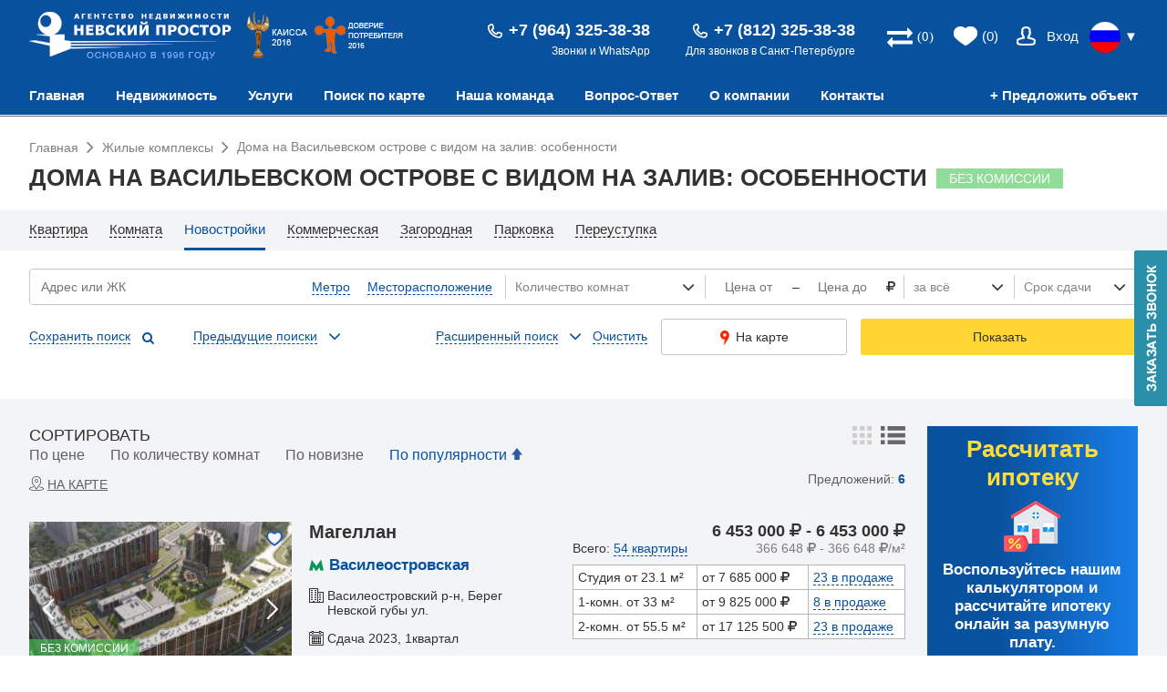

--- FILE ---
content_type: text/html; charset=utf-8
request_url: https://www.spb-estate.com/primary/doma-na-vasilevskom-ostrove-s-vidom-na-zaliv-osobennosti/
body_size: 38141
content:
<!DOCTYPE html>
<html>
<head>
	<title>Дом в заливе на Васильевском острове | Невский Простор</title>
	<meta name="keywords" content="дом в заливе на васильевском, новые дома на васильевском острове на заливе" />
	<meta name="description" content="Недвижимость Васильевского острова всегда пользовалась популярностью у покупателей." />
	<meta charset="UTF-8" />
	<meta name="viewport" content="width=device-width, initial-scale=1.0">
	<meta name="robots" content="noyaca"/>
	<meta name="zen-verification" content="ilLi3TGICYcGyyUdQSiRnWvOeUSYJ48ybRwPq4dkEURfBY99UWbjaUjt57S9dkqX" />
	<script>var reCaptchaask_captcha=null;
var reCaptchasubscribe_captcha=null;
var reCaptchachecktreay_captcha=null;
var reCaptchareg_captcha=null;
var reCaptcharieltor_captcha=null;
var reCaptchaknowmore_captcha=null;
var reCaptchaunimessage_captcha=null;
var reCaptchaconsultation_captcha=null;
var reCaptchaoffer_object_captcha=null;
var reCaptchacallback_captcha=null;
var reCaptchafree_consult_captcha=null;
var gReaptchaCallback=function(){window.addEventListener('load',function(){reCaptchafree_consult_captcha=grecaptcha.render('recaptcha_free_consult_captcha', {'sitekey' : '6Lf-gdwoAAAAANqBqfxqw1w-dti05akCigGRrD72',});
reCaptchacallback_captcha=grecaptcha.render('recaptcha_callback_captcha', {'sitekey' : '6Lf-gdwoAAAAANqBqfxqw1w-dti05akCigGRrD72',});
reCaptchaoffer_object_captcha=grecaptcha.render('recaptcha_offer_object_captcha', {'sitekey' : '6Lf-gdwoAAAAANqBqfxqw1w-dti05akCigGRrD72',});
reCaptchaconsultation_captcha=grecaptcha.render('recaptcha_consultation_captcha', {'sitekey' : '6Lf-gdwoAAAAANqBqfxqw1w-dti05akCigGRrD72',});
reCaptchaunimessage_captcha=grecaptcha.render('recaptcha_unimessage_captcha', {'sitekey' : '6Lf-gdwoAAAAANqBqfxqw1w-dti05akCigGRrD72',});
reCaptchaknowmore_captcha=grecaptcha.render('recaptcha_knowmore_captcha', {'sitekey' : '6Lf-gdwoAAAAANqBqfxqw1w-dti05akCigGRrD72',});
reCaptcharieltor_captcha=grecaptcha.render('recaptcha_rieltor_captcha', {'sitekey' : '6Lf-gdwoAAAAANqBqfxqw1w-dti05akCigGRrD72',});
reCaptchareg_captcha=grecaptcha.render('recaptcha_reg_captcha', {'sitekey' : '6Lf-gdwoAAAAANqBqfxqw1w-dti05akCigGRrD72',});
reCaptchachecktreay_captcha=grecaptcha.render('recaptcha_checktreay_captcha', {'sitekey' : '6Lf-gdwoAAAAANqBqfxqw1w-dti05akCigGRrD72',});
reCaptchasubscribe_captcha=grecaptcha.render('recaptcha_subscribe_captcha', {'sitekey' : '6Lf-gdwoAAAAANqBqfxqw1w-dti05akCigGRrD72',});
reCaptchaask_captcha=grecaptcha.render('recaptcha_ask_captcha', {'sitekey' : '6Lf-gdwoAAAAANqBqfxqw1w-dti05akCigGRrD72',});
});};</script>
<script src='https://www.google.com/recaptcha/api.js?onload=gReaptchaCallback&render=explicit&hl=ru' async defer></script>
<link rel="canonical" href="https://www.spb-estate.com/primary/doma-na-vasilevskom-ostrove-s-vidom-na-zaliv-osobennosti/">
<script type="text/javascript">JS_LANG='RU';</script>
	<link rel="stylesheet" type="text/css" media="all" href="https://www.spb-estate.com/themes/spbestate/css/style.css">
	<link rel="stylesheet" type="text/css" media="all" href="https://www.spb-estate.com/themes/spbestate/css/flats.css">
	<link rel="stylesheet" type="text/css" media="all" href="https://www.spb-estate.com/themes/spbestate/css/gallery.css">
	<link rel="stylesheet" href="https://www.spb-estate.com/themes/spbestate/css/font-awesome/css/font-awesome.min.css">
	<link rel="icon" href="https://www.spb-estate.com/themes/spbestate/favicon.ico" type="image/x-icon" />
	<script type='text/javascript' src='//ajax.googleapis.com/ajax/libs/jquery/1.7.2/jquery.min.js'></script>
	<script type='text/javascript' src='https://www.spb-estate.com/themes/spbestate/js/formprocessing.js'></script>
	<script type='text/javascript' src='https://www.spb-estate.com/themes/spbestate/js/scripts.js'></script>
	<script type='text/javascript' src='https://www.spb-estate.com/themes/spbestate/js/flats.js'></script>
	<script type='text/javascript' src='https://www.spb-estate.com/themes/spbestate/js/mvgallery.js'></script>
	<script type='text/javascript' src='https://www.spb-estate.com/themes/spbestate/js/kitgallery.js'></script>
	<script type='text/javascript' src='https://www.spb-estate.com/themes/spbestate/languages/RU/RU.js'></script>
	<script type='text/javascript' src='https://www.spb-estate.com/themes/spbestate/js/map.js'></script>
	<script type='text/javascript' src='https://www.spb-estate.com/themes/spbestate/js/goals.js'></script>
	<script type="text/javascript">var THEME_URL='https://www.spb-estate.com/themes/spbestate/';</script>
    <!-- Google Tag Manager -->
<script>(function(w,d,s,l,i){w[l]=w[l]||[];w[l].push({'gtm.start':
new Date().getTime(),event:'gtm.js'});var f=d.getElementsByTagName(s)[0],
j=d.createElement(s),dl=l!='dataLayer'?'&l='+l:'';j.async=true;j.src=
'https://www.googletagmanager.com/gtm.js?id='+i+dl;f.parentNode.insertBefore(j,f);
})(window,document,'script','dataLayer','GTM-K8TQL7');</script>
<!-- End Google Tag Manager -->
</head>

<body>
	<!-- Google Tag Manager (noscript) -->
<noscript><iframe src="https://www.googletagmanager.com/ns.html?id=GTM-K8TQL7" height="0" width="0" style="display:none;visibility:hidden"></iframe></noscript>
<!-- End Google Tag Manager (noscript) -->

	
	<script type="text/javascript">
		var ALIAS_URL='https://www.spb-estate.com';
	</script>
	<div class="floattop blue_gradient" id="float_top">
	<div class="header"></div>
</div>
<header>
	<div class="header">
		<div class="container">
	        <div class="logo">
	       		<a href="https://www.spb-estate.com"><img src="https://www.spb-estate.com/themes/spbestate/images/logo_ru.png" alt="" title=""></a>
	       	</div>

	       	<div class="awards">
	       		<img src="https://www.spb-estate.com/themes/spbestate/images/kaissa2016_ru.png"><a href="https://www.spb-estate.com/company_news/nevskij-prostor-pobeditel-konkursa-doverie-potrebitelya-2016/"><img src="https://www.spb-estate.com/themes/spbestate/images/trust2016_ru.png"></a>
	       	</div>

       		<div class="regions">
        		<!--<a class="lang_select" onClick="changeLanguage(this)">Выберите язык</a>-->
        		<ul class="flags" id="flags_list">
        			<li class="ru active"><a href="https://www.spb-estate.com/primary/doma-na-vasilevskom-ostrove-s-vidom-na-zaliv-osobennosti/"></a></li><li class="en"><a href="https://www.spb-estate.com/en/primary/doma-na-vasilevskom-ostrove-s-vidom-na-zaliv-osobennosti/"></a></li><li class="cn"><a href="https://www.spb-estate.com/cn/primary/doma-na-vasilevskom-ostrove-s-vidom-na-zaliv-osobennosti/"></a></li>
        		</ul>
        		<a class="more_lang" onClick="changeLanguage(this)">▼</a>
        	</div>

			<div class="login"><a href="javascript:void(0);" onclick="Show('bg_new');Show('login_div');">Вход</a></div>


        	<div class="wishlist"><a href="#" id="wish_global">(0)</a></div>

			<div class="compare"><a href="#" class="fa fa-exchange" id="compare_global">(0)</a></div>

        	<!--<div class="phon" onClick="mobilePhones()"></div>-->

        	<div class="lft">
	        	<div class="phones" id="phones_top">
	        		<div class="phone"><span class="phone">+7 (812) 325-38-38</span><p class="text_phone">Для звонков в Санкт-Петербурге </p></div><div class="phone"><span class="phone">+7 (964) 325-38-38</span><p class="text_phone">Звонки и WhatsApp </p></div>
	        	</div>

	        	<!--<div class="counter">
					403
					<span>Объекта в нашей базе</span>
				</div>-->
			</div>

        </div>


		<nav>
			<div class="container">
			<a href="javascript:void(0)" onClick="offerObjectOpen()">+ Предложить объект</a>
			<ul class="main-menu" id="main-menu"><li><a href="https://www.spb-estate.com">Главная</a></li><li><a href="https://www.spb-estate.com/primary/">Недвижимость</a><ul class="submenu"><li><a href="https://www.spb-estate.com/flats/">Квартиры</a></li><li><a href="https://www.spb-estate.com/flats/chamber/room/">Комнаты</a></li><li><a href="https://www.spb-estate.com/primary/">Новостройки</a></li><li><a href="https://www.spb-estate.com/assignation/">Переуступка</a></li><li><a href="https://www.spb-estate.com/rent/">Аренда</a></li><li><a href="https://www.spb-estate.com/country/">Загородная недвижимость</a></li><li><a href="https://www.spb-estate.com/commercial/">Коммерческая недвижимость</a></li><li><a href="https://www.spb-estate.com/builders/">Застройщики</a></li></ul></li><li><a href="https://www.spb-estate.com/services/">Услуги</a><ul class="submenu"><li><a href="https://www.spb-estate.com/services/pokupka-kvartir-i-komnat/">Покупателям</a></li><li><a href="https://www.spb-estate.com/services/prodazha-kvartir-i-komnat/">Продавцам</a></li><li><a href="https://www.spb-estate.com/services/yuridicheskoe-soprovozhdenie-kupli-prodazhi-kvartiry/">Купля-продажа</a></li><li><a href="https://www.spb-estate.com/services/nalogovie-voprosi-po-nedvizhimosti/">Налоги</a></li><li><a href="https://www.spb-estate.com/services/reshenie-nasledstvennih-sporov--kak-prodat-kvartiru-dostavshuyusya-po-nasledstvu/">Наследство</a></li><li><a href="https://www.spb-estate.com/services/yuridicheskie-uslugi/">Юридические услуги</a></li><li><a href="https://www.spb-estate.com/services/vipiska-iz-egrn/">ЕГРН</a></li><li><a href="https://www.spb-estate.com/services/prodazha-kvartiri-iz-pod-ipoteki/">Продажа ипотечной квартиры</a></li><li><a href="https://www.spb-estate.com/services/ekspertnij-podbor-doma-v-prigorode-sankt-peterburga/">Экспертный подбор дома</a></li><li><a href="https://www.spb-estate.com/services/pomoshch-v-poluchenii-ipoteki/">Помощь в получении ипотеки</a></li><li><a href="https://www.spb-estate.com/services/ceny/">Прейскурант услуг</a></li><li><a href="https://www.spb-estate.com/services/">Все услуги</a></li></ul></li><li><a href="https://www.spb-estate.com/map/">Поиск по карте</a></li><li><a href="https://www.spb-estate.com/team/">Наша команда</a><ul class="submenu"><li><a href="https://www.spb-estate.com/reviews/">Отзывы</a></li></ul></li><li><a href="https://www.spb-estate.com/faq/">Вопрос-Ответ</a><ul class="submenu"><li><a href="https://www.spb-estate.com/info/me/">Мнение наших экспертов</a></li><li><a href="https://www.spb-estate.com/company_news/">Новости компании</a></li><li><a href="https://www.spb-estate.com/news_realty/">Новости рынка</a></li><li><a href="https://www.spb-estate.com/info/si/">Справочная информация</a></li><li><a href="https://www.spb-estate.com/info/documents/">Типовые документы</a></li><li><a href="https://www.spb-estate.com/ipotechnij-kalkulyator/">Ипотечный калькулятор</a></li></ul></li><li><a href="https://www.spb-estate.com/about">О компании</a><ul class="submenu"><li><a href="https://www.spb-estate.com/nashi-litcenzii/">Лицензии</a></li><li><a href="https://www.spb-estate.com/awards/">Награды</a></li><li><a href="https://www.spb-estate.com/certificates/">Сертификаты</a></li><li><a href="https://www.spb-estate.com/about/obuchenie/">Обучение</a></li><li><a href="https://www.spb-estate.com/about/vacancies/">Вакансии</a></li><li><a href="https://www.spb-estate.com/partners/">Партнеры</a></li><li><a href="https://www.spb-estate.com/press-about-us/">Мы в СМИ</a></li><li><a href="https://www.spb-estate.com/assotciatciya-rieltorov-sankt-peterburga/">АРСП</a></li></ul></li><li><a href="https://www.spb-estate.com/contacts/">Контакты</a></li></ul>
			<a class="mobile_menuer" onClick="mobileMenu()"></a>
			</div>
		</nav>
	</div>

	<div id="flag_container"></div>

</header><script type="text/javascript">
	function viewGrid(){
		e('objects_container').className = 'grid_view row';
		var lis=e('view_type').getElementsByTagName('li');
		for (i=0;i<lis.length;i++)
		{
			lis[i].className=lis[i].className.replace(' active','');
			if (lis[i].className.indexOf("--grid")>=0) lis[i].className=lis[i].className+" active";
		}
		//deleteCookie("projects_view_type","/");
		e('objects_container').style.display='block';
		setCookie("objects_view_type","grid",getExpDate(7,0,0),"/");
	}
	function viewList(){
		e('objects_container').className = 'list_view row';
		var lis=e('view_type').getElementsByTagName('li');
		for (i=0;i<lis.length;i++)
		{
			lis[i].className=lis[i].className.replace(' active','');
			if (lis[i].className.indexOf("--list")>=0) lis[i].className=lis[i].className+" active";
		}
		e('objects_container').style.display='block';
		setCookie("objects_view_type","list",getExpDate(7,0,0),"/");
	}
</script>
<div class="container row inside">
	<div class="breadcrumbs" itemscope itemtype="http://schema.org/BreadcrumbList"><font itemprop="itemListElement" itemscope itemtype="http://schema.org/ListItem"><a href="https://www.spb-estate.com" itemprop="item"><span itemprop="name">Главная</span></a><meta itemprop="position" content="1" /></font>
<i class="fa fa-angle-right" aria-hidden="true"></i>
<font itemprop="itemListElement" itemscope itemtype="http://schema.org/ListItem"><a href="https://www.spb-estate.com/primary/" itemprop="item"><span itemprop="name">Жилые комплексы</span></a><meta itemprop="position" content="2" /></font>

<i class="fa fa-angle-right" aria-hidden="true"></i>
<font itemprop="itemListElement" itemscope itemtype="http://schema.org/ListItem"><span itemprop="name">Дома на Васильевском острове с видом на залив: особенности</span><meta itemprop="position" content="3" /></font></div>
	<div class="row h_inline">
		<h1 style="display:inline-block;">Дома на Васильевском острове с видом на залив: особенности</h1><span class="nocommission">Без комиссии</span>
	</div>
	<!-- 
	<div class="change">
		<a href="#search" class="white_btn">Изменить условия</a>
	</div>
	-->
</div>
<div class="row bg_gray">
	<div class="container new_search_wrapper">
		<div class="switcher_category_wrapper">
			<ul class="switcher_category">
				<li  onclick="showTabSearch(this,'tab_flat_search')"><a href="https://www.spb-estate.com/flats/"><span>Квартира</span></a></li>
				<li  onclick="showTabSearch(this,'tab_app_search');"><a href="https://www.spb-estate.com/flats/chamber/room/"><span>Комната</span></a></li>
				<li class="active" onclick="showTabSearch(this,'tab_primary_search')"><a href="javascript:void(0);"><span>Новостройки</span></a></li>
				<li  onclick="showTabSearch(this,'tab_commerce_search')"><a href="https://www.spb-estate.com/commercial/"><span>Коммерческая</span></a></li>
				<li  onclick="showTabSearch(this,'tab_suburban_search')"><a href="https://www.spb-estate.com/country/"><span>Загородная</span></a></li>
				<li  onclick="showTabSearch(this,'tab_parking_search')"><a href="https://www.spb-estate.com/parking/"><span>Парковка</span></a></li>
				<li  onclick="showTabSearch(this,'tab_assignation_search')"><a href="https://www.spb-estate.com/assignation/"><span>Переуступка</span></a></li>
			</ul>
		</div>
	</div>
</div>
<div class="row new_search_wrapper">
	<div class="search_form ">
		<div id="tab_flat_search" class="tabs_search" style="display:none;">
				<form action="https://www.spb-estate.com/realty-search/" class="search" method="GET" name="new_objects_flat_search">
					<input type="hidden" name="category" value="6">
					<input type="hidden" name="room_in_flat" value="">
					<input type="hidden" name="type" value="">
					<div class="search_main_block container">
						<fieldset class="fieldset_common">
							<div class="wrapper_blocks four_blocks">
								<div class="search_block piece_item">
									<div class="search_select_block fake_select" onclick="showFakeSelect(this,event,false,true);">
										<input type="text" value="Прямая продажа" name="fake_select" disabled=""><div class="fa fa-angle-down select_more" aria-hidden="true"></div>
										<ul class="drop" style="display: none;"><li opt-value="2,3,6" onclick="selectFakeSelect(this, 'deal');" class="active">Прямая продажа</li><li opt-value="1" onclick="selectFakeSelect(this, 'deal');" >Аренда</li></ul>
									</div>
									<input name="deal" type="hidden" value="2,3,6" onchange="recalcResultsCount(this);">
								</div>
								<div class="search_block piece_item">
									<div class="search_select_block fake_select checkboxed" onclick="showFakeSelect(this,event,true,true);">
										<input type="text" value="Количество комнат" name="fake_select" disabled=""><div class="fa fa-angle-down select_more" aria-hidden="true"></div>
										<ul class="drop" style="display: none;">
											<li opt-value="" onclick="selectMultipleFakeSelect(this, 'rooms_count');hideFakeSelect(this);" class="">Количество комнат</li><li opt-value="0" onclick="selectMultipleFakeSelect(this, 'rooms_count','Комнат');" >Студия</li><li opt-value="1" onclick="selectMultipleFakeSelect(this, 'rooms_count','Комнат');" >1 комната</li><li opt-value="2" onclick="selectMultipleFakeSelect(this, 'rooms_count','Комнат');" >2 комнаты</li><li opt-value="3" onclick="selectMultipleFakeSelect(this, 'rooms_count','Комнат');" >3 комнаты</li><li opt-value="4" onclick="selectMultipleFakeSelect(this, 'rooms_count','Комнат');" >4 комнаты</li><li opt-value="5" onclick="selectMultipleFakeSelect(this, 'rooms_count','Комнат');" >5+ комнат</li>
										</ul>
									</div>
									<input name="rooms_count" type="hidden" value="" onchange="recalcResultsCount(this);">
								</div>
								<div class="search_block piece_item room_price_wrapper">
									<div class="search_fromto_block">
										<span class="text_input">
											<input class="center_text" name="price_from" type="text" placeholder="Цена от" maxlength="20" value="" onchange="recalcResultsCount(this);" oninput="filterPriceInput(this);">
										</span>
										<span> – </span>
										<span class="text_input">
											<input class="center_text" name="price_to" type="text" placeholder="Цена до" maxlength="20" value="" onchange="recalcResultsCount(this);" oninput="filterPriceInput(this);">
										</span>
										<div class="currency"><i class="fa fa-rub" aria-hidden="true"></i></div>
									</div>
								</div>
								<div class="search_block piece_item address_input_wrapper">
									<span class="text_input">
										<input class="text_input" type="text" placeholder="Адрес или ЖК" maxlength="200" value="" name="new_search" oninput="ajaxJKSearch(this);" onchange="recalcResultsCount(this);">
									</span>
									<span class="select_info">
										<span onclick="showSelectBox(this,'.metro_select_box_primary',event)" class="subway"><span class="box-label">Метро</span><div class="select_drop select_box metro_select_box_primary" style="display:none;">
										<div class="fake_select"><ul><li class="subtitle">А</li><li opt-value="1" onclick="selectMultipleFakeSelect(this, 'subway','Метро');" >Автово</li><li opt-value="2" onclick="selectMultipleFakeSelect(this, 'subway','Метро');" >Адмиралтейская</li><li opt-value="3" onclick="selectMultipleFakeSelect(this, 'subway','Метро');" >Академическая</li><li class="subtitle">Б</li><li opt-value="4" onclick="selectMultipleFakeSelect(this, 'subway','Метро');" >Балтийская</li><li opt-value="210" onclick="selectMultipleFakeSelect(this, 'subway','Метро');" >Беговая</li><li opt-value="5" onclick="selectMultipleFakeSelect(this, 'subway','Метро');" >Бухарестская</li><li class="subtitle">В</li><li opt-value="6" onclick="selectMultipleFakeSelect(this, 'subway','Метро');" >Василеостровская</li><li opt-value="7" onclick="selectMultipleFakeSelect(this, 'subway','Метро');" >Владимирская</li><li opt-value="8" onclick="selectMultipleFakeSelect(this, 'subway','Метро');" >Волковская</li><li opt-value="9" onclick="selectMultipleFakeSelect(this, 'subway','Метро');" >Выборгская</li><li class="subtitle">Г</li><li opt-value="254" onclick="selectMultipleFakeSelect(this, 'subway','Метро');" >Горный институт</li><li opt-value="10" onclick="selectMultipleFakeSelect(this, 'subway','Метро');" >Горьковская</li><li opt-value="11" onclick="selectMultipleFakeSelect(this, 'subway','Метро');" >Гостиный двор</li><li opt-value="12" onclick="selectMultipleFakeSelect(this, 'subway','Метро');" >Гражданский проспект</li><li class="subtitle">Д</li><li opt-value="13" onclick="selectMultipleFakeSelect(this, 'subway','Метро');" >Девяткино</li><li opt-value="14" onclick="selectMultipleFakeSelect(this, 'subway','Метро');" >Достоевская</li><li opt-value="237" onclick="selectMultipleFakeSelect(this, 'subway','Метро');" >Дунайская</li><li class="subtitle">Е</li><li opt-value="15" onclick="selectMultipleFakeSelect(this, 'subway','Метро');" >Елизаровская</li><li class="subtitle">З</li><li opt-value="16" onclick="selectMultipleFakeSelect(this, 'subway','Метро');" >Звездная</li><li opt-value="17" onclick="selectMultipleFakeSelect(this, 'subway','Метро');" >Звенигородская</li><li class="subtitle">К</li><li opt-value="18" onclick="selectMultipleFakeSelect(this, 'subway','Метро');" >Кировский</li><li opt-value="146" onclick="selectMultipleFakeSelect(this, 'subway','Метро');" >Кировский завод</li><li opt-value="19" onclick="selectMultipleFakeSelect(this, 'subway','Метро');" >Комендантский проспект</li><li opt-value="20" onclick="selectMultipleFakeSelect(this, 'subway','Метро');" >Крестовский остров</li></ul><ul><li opt-value="21" onclick="selectMultipleFakeSelect(this, 'subway','Метро');" >Купчино</li><li class="subtitle">Л</li><li opt-value="22" onclick="selectMultipleFakeSelect(this, 'subway','Метро');" >Ладожская</li><li opt-value="23" onclick="selectMultipleFakeSelect(this, 'subway','Метро');" >Ленинский проспект</li><li opt-value="24" onclick="selectMultipleFakeSelect(this, 'subway','Метро');" >Лесная</li><li opt-value="25" onclick="selectMultipleFakeSelect(this, 'subway','Метро');" >Лиговский проспект</li><li opt-value="26" onclick="selectMultipleFakeSelect(this, 'subway','Метро');" >Ломоносовская</li><li class="subtitle">М</li><li opt-value="27" onclick="selectMultipleFakeSelect(this, 'subway','Метро');" >Маяковская</li><li opt-value="28" onclick="selectMultipleFakeSelect(this, 'subway','Метро');" >Международная</li><li opt-value="29" onclick="selectMultipleFakeSelect(this, 'subway','Метро');" >Московская</li><li opt-value="30" onclick="selectMultipleFakeSelect(this, 'subway','Метро');" >Московские ворота</li><li class="subtitle">Н</li><li opt-value="31" onclick="selectMultipleFakeSelect(this, 'subway','Метро');" >Нарвская</li><li opt-value="32" onclick="selectMultipleFakeSelect(this, 'subway','Метро');" >Невский</li><li opt-value="122" onclick="selectMultipleFakeSelect(this, 'subway','Метро');" >Невский проспект</li><li opt-value="33" onclick="selectMultipleFakeSelect(this, 'subway','Метро');" >Новочеркасская</li><li class="subtitle">О</li><li opt-value="34" onclick="selectMultipleFakeSelect(this, 'subway','Метро');" >Обводный канал</li><li opt-value="35" onclick="selectMultipleFakeSelect(this, 'subway','Метро');" >Обухово</li><li opt-value="36" onclick="selectMultipleFakeSelect(this, 'subway','Метро');" >Озерки</li><li class="subtitle">П</li><li opt-value="37" onclick="selectMultipleFakeSelect(this, 'subway','Метро');" >Парк Победы</li><li opt-value="38" onclick="selectMultipleFakeSelect(this, 'subway','Метро');" >Парнас</li><li opt-value="39" onclick="selectMultipleFakeSelect(this, 'subway','Метро');" >Петроградская</li><li opt-value="40" onclick="selectMultipleFakeSelect(this, 'subway','Метро');" >Пионерская</li><li opt-value="41" onclick="selectMultipleFakeSelect(this, 'subway','Метро');" >Площадь Александра Невского</li><li opt-value="42" onclick="selectMultipleFakeSelect(this, 'subway','Метро');" >Площадь Восстания</li><li opt-value="43" onclick="selectMultipleFakeSelect(this, 'subway','Метро');" >Площадь Ленина</li><li opt-value="44" onclick="selectMultipleFakeSelect(this, 'subway','Метро');" >Площадь Мужества</li><li opt-value="45" onclick="selectMultipleFakeSelect(this, 'subway','Метро');" >Политехническая</li><li opt-value="66" onclick="selectMultipleFakeSelect(this, 'subway','Метро');" >Приморская</li></ul><ul><li opt-value="46" onclick="selectMultipleFakeSelect(this, 'subway','Метро');" >Пролетарская</li><li opt-value="47" onclick="selectMultipleFakeSelect(this, 'subway','Метро');" >Проспект Большевиков</li><li opt-value="48" onclick="selectMultipleFakeSelect(this, 'subway','Метро');" >Проспект Ветеранов</li><li opt-value="49" onclick="selectMultipleFakeSelect(this, 'subway','Метро');" >Проспект Просвещения</li><li opt-value="252" onclick="selectMultipleFakeSelect(this, 'subway','Метро');" >Проспект Славы</li><li opt-value="50" onclick="selectMultipleFakeSelect(this, 'subway','Метро');" >Пушкинская</li><li class="subtitle">Р</li><li opt-value="51" onclick="selectMultipleFakeSelect(this, 'subway','Метро');" >Рыбацкое</li><li class="subtitle">С</li><li opt-value="52" onclick="selectMultipleFakeSelect(this, 'subway','Метро');" >Садовая</li><li opt-value="53" onclick="selectMultipleFakeSelect(this, 'subway','Метро');" >Сенная площадь</li><li opt-value="238" onclick="selectMultipleFakeSelect(this, 'subway','Метро');" >Славы пр.</li><li opt-value="54" onclick="selectMultipleFakeSelect(this, 'subway','Метро');" >Спасская</li><li opt-value="55" onclick="selectMultipleFakeSelect(this, 'subway','Метро');" >Спортивная</li><li opt-value="56" onclick="selectMultipleFakeSelect(this, 'subway','Метро');" >Старая Деревня</li><li class="subtitle">Т</li><li opt-value="57" onclick="selectMultipleFakeSelect(this, 'subway','Метро');" >Технологический институт</li><li opt-value="253" onclick="selectMultipleFakeSelect(this, 'subway','Метро');" >Технологический институт 2</li><li class="subtitle">У</li><li opt-value="58" onclick="selectMultipleFakeSelect(this, 'subway','Метро');" >Удельная</li><li opt-value="59" onclick="selectMultipleFakeSelect(this, 'subway','Метро');" >Улица Дыбенко</li><li class="subtitle">Ф</li><li opt-value="60" onclick="selectMultipleFakeSelect(this, 'subway','Метро');" >Фрунзенская</li><li class="subtitle">Ч</li><li opt-value="61" onclick="selectMultipleFakeSelect(this, 'subway','Метро');" >Черная речка</li><li opt-value="62" onclick="selectMultipleFakeSelect(this, 'subway','Метро');" >Чернышевская</li><li opt-value="63" onclick="selectMultipleFakeSelect(this, 'subway','Метро');" >Чкаловская</li><li class="subtitle">Ш</li><li opt-value="240" onclick="selectMultipleFakeSelect(this, 'subway','Метро');" >Шушары</li><li class="subtitle">Э</li><li opt-value="64" onclick="selectMultipleFakeSelect(this, 'subway','Метро');" >Электросила</li></ul></div>
										<input name="subway" type="hidden" value="" onchange="recalcResultsCount(this);">
									</div></span>
										<span onclick="showSelectBox(this,'.district_select_box_primary',event)" class="district"><span class="box-label">Месторасположение</span><div class="select_drop select_box district_select_box_primary" style="display: none;">
										<div class="fake_select"><ul><li class="subtitle">Санкт-Петербург</li><li opt-value="1" onclick="selectMultipleFakeSelect(this, 'district','');" >Адмиралтейский</li><li opt-value="2" onclick="selectMultipleFakeSelect(this, 'district','');" >Василеостровский</li><li opt-value="3" onclick="selectMultipleFakeSelect(this, 'district','');" >Выборгский</li><li opt-value="4" onclick="selectMultipleFakeSelect(this, 'district','');" >Калининский</li><li opt-value="5" onclick="selectMultipleFakeSelect(this, 'district','');" >Кировский</li><li opt-value="6" onclick="selectMultipleFakeSelect(this, 'district','');" >Колпинский</li><li opt-value="7" onclick="selectMultipleFakeSelect(this, 'district','');" >Красногвардейский</li><li opt-value="8" onclick="selectMultipleFakeSelect(this, 'district','');" >Красносельский</li><li opt-value="9" onclick="selectMultipleFakeSelect(this, 'district','');" >Кронштадтский</li><li opt-value="10" onclick="selectMultipleFakeSelect(this, 'district','');" >Курортный</li><li opt-value="11" onclick="selectMultipleFakeSelect(this, 'district','');" >Московский</li><li opt-value="12" onclick="selectMultipleFakeSelect(this, 'district','');" >Невский</li><li opt-value="13" onclick="selectMultipleFakeSelect(this, 'district','');" >Петроградский</li><li opt-value="14" onclick="selectMultipleFakeSelect(this, 'district','');" >Петродворцовый</li><li opt-value="15" onclick="selectMultipleFakeSelect(this, 'district','');" >Приморский</li><li opt-value="16" onclick="selectMultipleFakeSelect(this, 'district','');" >Пушкинский</li></ul><ul><li opt-value="516" onclick="selectMultipleFakeSelect(this, 'district','');" >Санкт-Петербург</li><li opt-value="17" onclick="selectMultipleFakeSelect(this, 'district','');" >Фрунзенский</li><li opt-value="18" onclick="selectMultipleFakeSelect(this, 'district','');" >Центральный</li><li opt-value="491" onclick="selectMultipleFakeSelect(this, 'district','');" >муниципальный округ Купчино</li><li opt-value="463" onclick="selectMultipleFakeSelect(this, 'district','');" >муниципальный округ Сергиевское</li><li opt-value="493" onclick="selectMultipleFakeSelect(this, 'district','');" >территория Старая Деревня</li><li class="subtitle">Ленинградская область</li><li opt-value="31" onclick="selectMultipleFakeSelect(this, 'district','');" >Василеостровский</li><li opt-value="126" onclick="selectMultipleFakeSelect(this, 'district','');" >Волосовский</li><li opt-value="39" onclick="selectMultipleFakeSelect(this, 'district','');" >Волховский</li><li opt-value="19" onclick="selectMultipleFakeSelect(this, 'district','');" >Всеволожский</li><li opt-value="36" onclick="selectMultipleFakeSelect(this, 'district','');" >Выборгский</li><li opt-value="22" onclick="selectMultipleFakeSelect(this, 'district','');" >Гатчинский</li><li opt-value="500" onclick="selectMultipleFakeSelect(this, 'district','');" >Городской посёлок Ульяновка</li><li opt-value="30" onclick="selectMultipleFakeSelect(this, 'district','');" >Калининский</li><li opt-value="107" onclick="selectMultipleFakeSelect(this, 'district','');" >Кингисеппский</li><li opt-value="376" onclick="selectMultipleFakeSelect(this, 'district','');" >Киришский</li></ul><ul><li opt-value="20" onclick="selectMultipleFakeSelect(this, 'district','');" >Кировский</li><li opt-value="33" onclick="selectMultipleFakeSelect(this, 'district','');" >Колпинский</li><li opt-value="24" onclick="selectMultipleFakeSelect(this, 'district','');" >Красногвардейский</li><li opt-value="28" onclick="selectMultipleFakeSelect(this, 'district','');" >Красносельский</li><li opt-value="27" onclick="selectMultipleFakeSelect(this, 'district','');" >Курортный</li><li opt-value="21" onclick="selectMultipleFakeSelect(this, 'district','');" >Ломоносовский</li><li opt-value="35" onclick="selectMultipleFakeSelect(this, 'district','');" >Лужский</li><li opt-value="29" onclick="selectMultipleFakeSelect(this, 'district','');" >Московский</li><li opt-value="25" onclick="selectMultipleFakeSelect(this, 'district','');" >Невский</li><li opt-value="26" onclick="selectMultipleFakeSelect(this, 'district','');" >Приморский</li><li opt-value="37" onclick="selectMultipleFakeSelect(this, 'district','');" >Приозерский</li><li opt-value="440" onclick="selectMultipleFakeSelect(this, 'district','');" >Сланцевский</li><li opt-value="38" onclick="selectMultipleFakeSelect(this, 'district','');" >Тосненский</li><li opt-value="34" onclick="selectMultipleFakeSelect(this, 'district','');" >Фрунзенский</li><li opt-value="32" onclick="selectMultipleFakeSelect(this, 'district','');" >Центральный</li><li opt-value="434" onclick="selectMultipleFakeSelect(this, 'district','');" >микро Сельхозколледж</li></ul></div>
										<input name="district" type="hidden" value="" onchange="recalcResultsCount(this);">
									</div></span>
									</span>
									<div class="search_absolute_holder ajax_find select_box" style="display: none;"></div>
								</div>
							</div>
						</fieldset>
						<fieldset class="fieldset_actions">
							<div class="wrapper_blocks">
								<div class="action_block action_history">
									<div class="save_search" onclick="saveSearch(this);"><span>Сохранить поиск</span><i class="fa fa-search" aria-hidden="true"></i></div>
								</div>
								<div class="action_block action_history">
									<div class="show_more btn_show_saves" onclick="showSaves(this,'saves_search');">
										<span>Предыдущие поиски</span><i class="fa fa-angle-down" aria-hidden="true"></i>
									</div>
								</div>
								<div class="action_block action_extra">
									<div class="show_more btn_show_extra " onclick="showExtra(this,'search_extra_flat');">
										<span>Расширенный поиск</span><i class="fa fa-angle-down" aria-hidden="true"></i>
									</div>
								</div>
								<div class="action_block main_buttons action_clear">
									<div class="show_more btn_clear" onclick="formClear(this);">
										<span>Очистить</span>
									</div>
								</div>
								<div class="action_block main_buttons map_submit" >
									<div class="button_map">
										<a href="https://www.spb-estate.com/map/"><i class="icon_map_svg"><svg xmlns="http://www.w3.org/2000/svg" viewBox="0 0 10 16"><path class="shape" fill="#FF2500" fill-rule="evenodd" d="M4.976 9.932h-.05C2.206 9.932 0 7.71 0 4.966 0 2.223 2.205 0 4.926 0c2.72 0 4.926 2.223 4.926 4.966 0 .382-.043.753-.124 1.11-.072.507-.19.915-.276 1.154-1.05 2.897-5.183 8.53-5.183 8.53-.264.37-.414.305-.332-.141l1.039-5.687zm-.05-3.159a1.847 1.847 0 1 0 0-3.694 1.847 1.847 0 0 0 0 3.694z"></path></svg></i>На карте</a>
									</div>
								</div>
								
								<div class="action_block main_buttons counter_submit" ><div class="button_submit" onclick="submitNewSearch(this);"><span>Показать</span></div></div>
							</div>
						</fieldset>
					</div>
					<div id="search_extra_flat" class="show_box_extra ">
						<div class="container">
							<div class="top_extra_block row_extra">
								<fieldset class="fieldset_flat fieldset_block">
									<div class="wrapper_blocks">
										<div class="extra_wrapper border_box search_fromto_block">
											<label class="label_fromto">Общая площадь</label>
											<span class="text_input">
												<input class="center_text" name="area_from" type="text" placeholder="от" maxlength="20" value="" onchange="recalcResultsCount(this);">
											</span>
											<span> – </span>
											<span class="text_input">
												<input class="center_text" name="area_to" type="text" placeholder="до" maxlength="20" value="" onchange="recalcResultsCount(this);">
											</span>
											<span>м&sup2;</span>
										</div>
										<div class="extra_wrapper border_box search_fromto_block">
											<label class="label_fromto">Жилая площадь</label>
											<span class="text_input">
												<input class="center_text" name="living_from" type="text" placeholder="от" maxlength="20" value="" onchange="recalcResultsCount(this);">
											</span>
											<span> – </span>
											<span class="text_input">
												<input class="center_text" name="living_to" type="text" placeholder="до" maxlength="20" value="" onchange="recalcResultsCount(this);">
											</span>
											<span>м&sup2;</span>
										</div>
										<div class="border_box fake_select " onclick="showFakeSelect(this,event,false,true);">
											<input type="text" value="RUR" name="fake_select" disabled=""><div class="fa fa-angle-down select_more" aria-hidden="true"></div>
											<ul class="drop" style="display: none;"><li opt-value="RUR" onclick="selectFakeSelect(this, 'currency','RUR');" class="active"><i class="fa fa-rub" aria-hidden="true"></i></li><li opt-value="EUR" onclick="selectFakeSelect(this, 'currency','EUR');" >&euro;</li><li opt-value="USD" onclick="selectFakeSelect(this, 'currency','USD');" >$</li><li opt-value="GBP" onclick="selectFakeSelect(this, 'currency','GBP');" >&pound;</li><li opt-value="CNY" onclick="selectFakeSelect(this, 'currency','CNY');" ><i class="fa fa-jpy" aria-hidden="true"></i></li></ul>
											<input type="hidden" value="RUR" name="currency">
										</div>
									</div>
								</fieldset>
								<fieldset class="fieldset_jk fieldset_block">
									<div class="extra_wrapper border_box search_fromto_block">
										<label class="label_fromto">Этаж</label>
										<span class="text_input">
											<input class="center_text" name="floor_from" type="text" placeholder="от" maxlength="20" value="" onchange="recalcResultsCount(this);">
										</span>
										<span> – </span>
										<span class="text_input">
											<input class="center_text" name="floor_to" type="text" placeholder="до" maxlength="20" value="" onchange="recalcResultsCount(this);">
										</span>
										<span></span>
									</div>
									<div class="extra_wrapper border_box search_fromto_block">
										<label class="label_fromto">Этажность</label>
										<span class="text_input">
											<input class="center_text" name="floors_from" type="text" placeholder="от" maxlength="20" value="" onchange="recalcResultsCount(this);">
										</span>
										<span> – </span>
										<span class="text_input">
											<input class="center_text" name="floors_to" type="text" placeholder="до" maxlength="20" value="" onchange="recalcResultsCount(this);">
											</span>
										<span></span>
									</div>
									<div class="wrapper_blocks">
										<div class="border_box"><input type="text" value="" name="code" placeholder="Искать по коду" onchange="recalcResultsCount(this);"></div>
									</div>
								</fieldset>
								<fieldset class="fieldset_distance fieldset_block">
									<div class="wrapper_blocks">
										<div class="border_box fake_select" onclick="showFakeSelect(this,event,false,true);">
											<input type="text" value="Санкт-Петербург и ЛО" name="fake_select" disabled=""><div class="fa fa-angle-down select_more" aria-hidden="true"></div>
											<ul class="drop" style="display: none;"><li class="optgroup">Россия</li><li  opt-value="1" onclick="selectFakeSelect(this, 'region');">Санкт-Петербург</li><li  opt-value="2" onclick="selectFakeSelect(this, 'region');">Ленинградская область</li><li class="active" opt-value="1,2" onclick="selectFakeSelect(this, 'region');">Санкт-Петербург и ЛО</li><li  opt-value="8" onclick="selectFakeSelect(this, 'region');">Новгородская область</li><li  opt-value="7" onclick="selectFakeSelect(this, 'region');">Псковская область</li><li  opt-value="11" onclick="selectFakeSelect(this, 'region');">Республика Карелия</li><li class="optgroup">Израиль</li><li  opt-value="16" onclick="selectFakeSelect(this, 'region');">Израиль</li><li class="optgroup">Финляндия</li><li  opt-value="12" onclick="selectFakeSelect(this, 'region');">Финляндия</li><li class="optgroup">Эстония</li><li  opt-value="3,10" onclick="selectFakeSelect(this, 'region');">Эстония</li></ul>
											<input name="region" type="hidden" value="1,2" onchange="setDistrictsSubways(this);">
										</div>
										<div class="border_box fake_select checkboxed" onclick="showFakeSelect(this,event,true,true);">
											<input type="text" value="Застройщики" name="fake_select" disabled=""><div class="fa fa-angle-down select_more" aria-hidden="true"></div>
											<ul class="drop" style="display: none;"><li opt-value="" onclick="selectMultipleFakeSelect(this, 'builder');hideFakeSelect(this);">Все застройщики</li><li  opt-value="27355" onclick="selectMultipleFakeSelect(this, 'builder','Застройщики');">Capital Group</li><li  opt-value="27241" onclick="selectMultipleFakeSelect(this, 'builder','Застройщики');">Docklands</li><li  opt-value="1727553" onclick="selectMultipleFakeSelect(this, 'builder','Застройщики');">EKE Group</li><li  opt-value="1727555" onclick="selectMultipleFakeSelect(this, 'builder','Застройщики');">Glorax</li><li  opt-value="27201" onclick="selectMultipleFakeSelect(this, 'builder','Застройщики');">Legenda Intelligent Development</li><li  opt-value="27174" onclick="selectMultipleFakeSelect(this, 'builder','Застройщики');">Normann</li><li  opt-value="27185" onclick="selectMultipleFakeSelect(this, 'builder','Застройщики');">PRO-ИНВЕСТ</li><li  opt-value="27196" onclick="selectMultipleFakeSelect(this, 'builder','Застройщики');">RBI</li><li  opt-value="1727552" onclick="selectMultipleFakeSelect(this, 'builder','Застройщики');">Setl City</li><li  opt-value="1727554" onclick="selectMultipleFakeSelect(this, 'builder','Застройщики');">Seven Suns</li><li  opt-value="845233" onclick="selectMultipleFakeSelect(this, 'builder','Застройщики');">АО «Эталон ЛенСпецСМУ»</li><li  opt-value="250547" onclick="selectMultipleFakeSelect(this, 'builder','Застройщики');">АО «ЮИТ Санкт-Петербург»</li><li  opt-value="27213" onclick="selectMultipleFakeSelect(this, 'builder','Застройщики');">АРГО-Инвест</li><li  opt-value="27193" onclick="selectMultipleFakeSelect(this, 'builder','Застройщики');">Арсенал-Недвижимость</li><li  opt-value="1727556" onclick="selectMultipleFakeSelect(this, 'builder','Застройщики');">Базис-СПб</li><li  opt-value="27164" onclick="selectMultipleFakeSelect(this, 'builder','Застройщики');">ГлавСтройКомплекс</li><li  opt-value="27284" onclick="selectMultipleFakeSelect(this, 'builder','Застройщики');">Диамант Групп</li><li  opt-value="27333" onclick="selectMultipleFakeSelect(this, 'builder','Застройщики');">Желдорипотека</li><li  opt-value="1648274" onclick="selectMultipleFakeSelect(this, 'builder','Застройщики');">ЗАО «47 Трест»</li><li  opt-value="947842" onclick="selectMultipleFakeSelect(this, 'builder','Застройщики');">ЗАО «Интеринвест»</li><li  opt-value="442436" onclick="selectMultipleFakeSelect(this, 'builder','Застройщики');">ЗАО «Северный город»</li><li  opt-value="27180" onclick="selectMultipleFakeSelect(this, 'builder','Застройщики');">Инвестторг</li><li  opt-value="27316" onclick="selectMultipleFakeSelect(this, 'builder','Застройщики');">Квартира.ру Платинум</li><li  opt-value="27336" onclick="selectMultipleFakeSelect(this, 'builder','Застройщики');">Красная стрела</li><li  opt-value="27297" onclick="selectMultipleFakeSelect(this, 'builder','Застройщики');">Лемминкяйнен</li><li  opt-value="245665" onclick="selectMultipleFakeSelect(this, 'builder','Застройщики');">ЛенСпецСМУ</li><li  opt-value="27167" onclick="selectMultipleFakeSelect(this, 'builder','Застройщики');">Лидер Групп</li><li  opt-value="27222" onclick="selectMultipleFakeSelect(this, 'builder','Застройщики');">Лидер ООО</li><li  opt-value="27145" onclick="selectMultipleFakeSelect(this, 'builder','Застройщики');">ЛСР.Недвижимость - Северо-Запад</li><li  opt-value="27349" onclick="selectMultipleFakeSelect(this, 'builder','Застройщики');">Монолит-Кировстрой</li><li  opt-value="281600" onclick="selectMultipleFakeSelect(this, 'builder','Застройщики');">ОАО СК ИПС, АО СК ИПС</li><li  opt-value="1284684" onclick="selectMultipleFakeSelect(this, 'builder','Застройщики');">ООО «АН «ПИОНЕР»</li><li  opt-value="1103971" onclick="selectMultipleFakeSelect(this, 'builder','Застройщики');">ООО «ВЫМПЕЛ»</li><li  opt-value="1721804" onclick="selectMultipleFakeSelect(this, 'builder','Застройщики');">ООО «Главстрой-СПб»</li><li  opt-value="1648271" onclick="selectMultipleFakeSelect(this, 'builder','Застройщики');">ООО «Дудергофский проект»</li><li  opt-value="250426" onclick="selectMultipleFakeSelect(this, 'builder','Застройщики');">ООО «Евростройпроект»</li><li  opt-value="875497" onclick="selectMultipleFakeSelect(this, 'builder','Застройщики');">ООО «ЖК Московский»</li><li  opt-value="274729" onclick="selectMultipleFakeSelect(this, 'builder','Застройщики');">ООО «ИнвестКапитал»</li><li  opt-value="281317" onclick="selectMultipleFakeSelect(this, 'builder','Застройщики');">ООО «Линкор»</li><li  opt-value="1727931" onclick="selectMultipleFakeSelect(this, 'builder','Застройщики');">ООО «ЛСР. Недвижимость-СЗ»</li><li  opt-value="1727661" onclick="selectMultipleFakeSelect(this, 'builder','Застройщики');">ООО «НИС. Жилищное строительство»</li><li  opt-value="283843" onclick="selectMultipleFakeSelect(this, 'builder','Застройщики');">ООО «Норманн ЛО»</li><li  opt-value="280420" onclick="selectMultipleFakeSelect(this, 'builder','Застройщики');">ООО «Оникс», ООО «СЗЛК», ООО «Ижорская линия-3»</li><li  opt-value="290751" onclick="selectMultipleFakeSelect(this, 'builder','Застройщики');">ООО «Остров Сити»</li><li  opt-value="250092" onclick="selectMultipleFakeSelect(this, 'builder','Застройщики');">ООО «Петрострой»</li><li  opt-value="266072" onclick="selectMultipleFakeSelect(this, 'builder','Застройщики');">ООО «Потенциал»</li><li  opt-value="1122519" onclick="selectMultipleFakeSelect(this, 'builder','Застройщики');">ООО «Проспект КИМа,19», ООО «Уральская»</li><li  opt-value="288411" onclick="selectMultipleFakeSelect(this, 'builder','Застройщики');">ООО «СК НАВИС»</li><li  opt-value="954660" onclick="selectMultipleFakeSelect(this, 'builder','Застройщики');">ООО «СТ-Девелопмент»</li><li  opt-value="287819" onclick="selectMultipleFakeSelect(this, 'builder','Застройщики');">ООО «СтройКвадро»</li><li  opt-value="898074" onclick="selectMultipleFakeSelect(this, 'builder','Застройщики');">ООО «ТИН Групп»</li><li  opt-value="935742" onclick="selectMultipleFakeSelect(this, 'builder','Застройщики');">ООО «Форвард Девелопмент»</li><li  opt-value="1164479" onclick="selectMultipleFakeSelect(this, 'builder','Застройщики');">ООО «Форум»</li><li  opt-value="947846" onclick="selectMultipleFakeSelect(this, 'builder','Застройщики');">ООО Городские Кварталы</li><li  opt-value="27216" onclick="selectMultipleFakeSelect(this, 'builder','Застройщики');">Отделстрой</li><li  opt-value="27321" onclick="selectMultipleFakeSelect(this, 'builder','Застройщики');">Петрополь</li><li  opt-value="245670" onclick="selectMultipleFakeSelect(this, 'builder','Застройщики');">Петростиль</li><li  opt-value="27136" onclick="selectMultipleFakeSelect(this, 'builder','Застройщики');">Петрострой</li><li  opt-value="27148" onclick="selectMultipleFakeSelect(this, 'builder','Застройщики');">Пионер</li><li  opt-value="27277" onclick="selectMultipleFakeSelect(this, 'builder','Застройщики');">Полис Групп</li><li  opt-value="27139" onclick="selectMultipleFakeSelect(this, 'builder','Застройщики');">РосСтройИнвест</li><li  opt-value="27142" onclick="selectMultipleFakeSelect(this, 'builder','Застройщики');">Северный Город</li><li  opt-value="27306" onclick="selectMultipleFakeSelect(this, 'builder','Застройщики');">СОЛО</li><li  opt-value="27234" onclick="selectMultipleFakeSelect(this, 'builder','Застройщики');">Строительное управление</li><li  opt-value="27208" onclick="selectMultipleFakeSelect(this, 'builder','Застройщики');">Стройкорпорация Элис</li><li  opt-value="27251" onclick="selectMultipleFakeSelect(this, 'builder','Застройщики');">Унисто Петросталь</li><li  opt-value="27190" onclick="selectMultipleFakeSelect(this, 'builder','Застройщики');">ЦДС</li><li  opt-value="27161" onclick="selectMultipleFakeSelect(this, 'builder','Застройщики');">Юит</li></ul>
											<input name="builder" type="hidden" value="" onchange="recalcResultsCount(this);">
										</div>
										<div class="extra_wrapper border_box search_fromto_block">
											<label class="label_fromto">Год постройки</label>
											<span class="text_input">
												<input class="center_text" name="built_from" type="text" placeholder="от" maxlength="20" value="" onchange="recalcResultsCount(this);">
											</span>
											<span> – </span>
											<span class="text_input">
												<input class="center_text" name="built_to" type="text" placeholder="до" maxlength="20" value="" onchange="recalcResultsCount(this);">
											</span>
											<span></span>
										</div>
									</div>
								</fieldset>
							</div>
							<div class="bottom_extra_block row_extra">
								<fieldset class="fieldset_actions">
									<div class="wrapper_blocks">
										<div class="action_block bottom_extra_item">
											<div class="show_more" onclick="showExtra(document.forms['new_objects_flat_search'].querySelector('.btn_show_extra'),'search_extra_flat');">
												<span>Скрыть</span><i class="fa fa-angle-up" aria-hidden="true"></i>
											</div>
										</div>
										<div class="action_block action_clear">
											<div class="show_more btn_clear" onclick="formClear(this);">
												<span>Очистить</span>
											</div>
										</div>
										<div class="action_block bottom_extra_item">
											<div class="button_map">
												<a href="https://www.spb-estate.com/map/"><i class="icon_map_svg"><svg xmlns="http://www.w3.org/2000/svg" viewBox="0 0 10 16"><path class="shape" fill="#FF2500" fill-rule="evenodd" d="M4.976 9.932h-.05C2.206 9.932 0 7.71 0 4.966 0 2.223 2.205 0 4.926 0c2.72 0 4.926 2.223 4.926 4.966 0 .382-.043.753-.124 1.11-.072.507-.19.915-.276 1.154-1.05 2.897-5.183 8.53-5.183 8.53-.264.37-.414.305-.332-.141l1.039-5.687zm-.05-3.159a1.847 1.847 0 1 0 0-3.694 1.847 1.847 0 0 0 0 3.694z"></path></svg></i>На карте</a>
											</div>
										</div>
										<div class="action_block bottom_extra_item">
											<div class="button_submit" onclick="submitNewSearch(this);">
												<span>Показать</span>
											</div>
										</div>

									</div>
								</fieldset>
							</div>
						</div>
					</div>
				</form>
			</div>
			<div id="tab_app_search" class="tabs_search" style="display:none;">
				<form action="https://www.spb-estate.com/realty-search/" class="search" method="GET" name="new_objects_app_search">
					<input type="hidden" name="category" value="6">
					<input type="hidden" name="room_in_flat" value="1">
					<input type="hidden" name="type" value="">
					<div class="search_main_block container">
						<fieldset class="fieldset_common">
							<div class="wrapper_blocks four_blocks">
								<div class="search_block piece_item">
									<div class="search_select_block fake_select" onclick="showFakeSelect(this,event,false,true);">
										<input type="text" value="Прямая продажа" name="fake_select" disabled=""><div class="fa fa-angle-down select_more" aria-hidden="true"></div>
										<ul class="drop" style="display: none;"><li opt-value="2,3,6" onclick="selectFakeSelect(this, 'deal');" class="active">Прямая продажа</li><li opt-value="1" onclick="selectFakeSelect(this, 'deal');" >Аренда</li></ul>
									</div>
									<input name="deal" type="hidden" value="2,3,6" onchange="recalcResultsCount(this);">
								</div>
								<div class="search_block piece_item">
									<div class="search_select_block fake_select checkboxed" onclick="showFakeSelect(this,event,true,true);">
										<input type="text" value="Количество комнат" name="fake_select" disabled=""><div class="fa fa-angle-down select_more" aria-hidden="true"></div>
										<ul class="drop" style="display: none;">
											<li opt-value="" onclick="selectMultipleFakeSelect(this, 'rooms_count');hideFakeSelect(this);" class="">Количество комнат</li><li opt-value="0" onclick="selectMultipleFakeSelect(this, 'rooms_count','Комнат');" >Студия</li><li opt-value="1" onclick="selectMultipleFakeSelect(this, 'rooms_count','Комнат');" >1 комната</li><li opt-value="2" onclick="selectMultipleFakeSelect(this, 'rooms_count','Комнат');" >2 комнаты</li><li opt-value="3" onclick="selectMultipleFakeSelect(this, 'rooms_count','Комнат');" >3 комнаты</li><li opt-value="4" onclick="selectMultipleFakeSelect(this, 'rooms_count','Комнат');" >4 комнаты</li><li opt-value="5" onclick="selectMultipleFakeSelect(this, 'rooms_count','Комнат');" >5+ комнат</li>
										</ul>
									</div>
									<input name="rooms_count" type="hidden" value="" onchange="recalcResultsCount(this);">
								</div>
								<div class="search_block piece_item room_price_wrapper">
									<div class="search_fromto_block">
										<span class="text_input">
											<input class="center_text" name="price_from" type="text" placeholder="Цена от" maxlength="20" value="" onchange="recalcResultsCount(this);" oninput="filterPriceInput(this);">
										</span>
										<span> – </span>
										<span class="text_input">
											<input class="center_text" name="price_to" type="text" placeholder="Цена до" maxlength="20" value="" onchange="recalcResultsCount(this);" oninput="filterPriceInput(this);">
										</span>
										<div class="currency"><i class="fa fa-rub" aria-hidden="true"></i></div>
									</div>
								</div>
								<div class="search_block piece_item address_input_wrapper">
									<span class="text_input">
										<input class="text_input" type="text" placeholder="Адрес или ЖК" maxlength="200" value="" name="new_search" oninput="ajaxJKSearch(this);" onchange="recalcResultsCount(this);">
									</span>
									<span class="select_info">
										<span onclick="showSelectBox(this,'.metro_select_box_primary',event)" class="subway"><span class="box-label">Метро</span><div class="select_drop select_box metro_select_box_primary" style="display:none;">
										<div class="fake_select"><ul><li class="subtitle">А</li><li opt-value="1" onclick="selectMultipleFakeSelect(this, 'subway','Метро');" >Автово</li><li opt-value="2" onclick="selectMultipleFakeSelect(this, 'subway','Метро');" >Адмиралтейская</li><li opt-value="3" onclick="selectMultipleFakeSelect(this, 'subway','Метро');" >Академическая</li><li class="subtitle">Б</li><li opt-value="4" onclick="selectMultipleFakeSelect(this, 'subway','Метро');" >Балтийская</li><li opt-value="210" onclick="selectMultipleFakeSelect(this, 'subway','Метро');" >Беговая</li><li opt-value="5" onclick="selectMultipleFakeSelect(this, 'subway','Метро');" >Бухарестская</li><li class="subtitle">В</li><li opt-value="6" onclick="selectMultipleFakeSelect(this, 'subway','Метро');" >Василеостровская</li><li opt-value="7" onclick="selectMultipleFakeSelect(this, 'subway','Метро');" >Владимирская</li><li opt-value="8" onclick="selectMultipleFakeSelect(this, 'subway','Метро');" >Волковская</li><li opt-value="9" onclick="selectMultipleFakeSelect(this, 'subway','Метро');" >Выборгская</li><li class="subtitle">Г</li><li opt-value="254" onclick="selectMultipleFakeSelect(this, 'subway','Метро');" >Горный институт</li><li opt-value="10" onclick="selectMultipleFakeSelect(this, 'subway','Метро');" >Горьковская</li><li opt-value="11" onclick="selectMultipleFakeSelect(this, 'subway','Метро');" >Гостиный двор</li><li opt-value="12" onclick="selectMultipleFakeSelect(this, 'subway','Метро');" >Гражданский проспект</li><li class="subtitle">Д</li><li opt-value="13" onclick="selectMultipleFakeSelect(this, 'subway','Метро');" >Девяткино</li><li opt-value="14" onclick="selectMultipleFakeSelect(this, 'subway','Метро');" >Достоевская</li><li opt-value="237" onclick="selectMultipleFakeSelect(this, 'subway','Метро');" >Дунайская</li><li class="subtitle">Е</li><li opt-value="15" onclick="selectMultipleFakeSelect(this, 'subway','Метро');" >Елизаровская</li><li class="subtitle">З</li><li opt-value="16" onclick="selectMultipleFakeSelect(this, 'subway','Метро');" >Звездная</li><li opt-value="17" onclick="selectMultipleFakeSelect(this, 'subway','Метро');" >Звенигородская</li><li class="subtitle">К</li><li opt-value="18" onclick="selectMultipleFakeSelect(this, 'subway','Метро');" >Кировский</li><li opt-value="146" onclick="selectMultipleFakeSelect(this, 'subway','Метро');" >Кировский завод</li><li opt-value="19" onclick="selectMultipleFakeSelect(this, 'subway','Метро');" >Комендантский проспект</li><li opt-value="20" onclick="selectMultipleFakeSelect(this, 'subway','Метро');" >Крестовский остров</li></ul><ul><li opt-value="21" onclick="selectMultipleFakeSelect(this, 'subway','Метро');" >Купчино</li><li class="subtitle">Л</li><li opt-value="22" onclick="selectMultipleFakeSelect(this, 'subway','Метро');" >Ладожская</li><li opt-value="23" onclick="selectMultipleFakeSelect(this, 'subway','Метро');" >Ленинский проспект</li><li opt-value="24" onclick="selectMultipleFakeSelect(this, 'subway','Метро');" >Лесная</li><li opt-value="25" onclick="selectMultipleFakeSelect(this, 'subway','Метро');" >Лиговский проспект</li><li opt-value="26" onclick="selectMultipleFakeSelect(this, 'subway','Метро');" >Ломоносовская</li><li class="subtitle">М</li><li opt-value="27" onclick="selectMultipleFakeSelect(this, 'subway','Метро');" >Маяковская</li><li opt-value="28" onclick="selectMultipleFakeSelect(this, 'subway','Метро');" >Международная</li><li opt-value="29" onclick="selectMultipleFakeSelect(this, 'subway','Метро');" >Московская</li><li opt-value="30" onclick="selectMultipleFakeSelect(this, 'subway','Метро');" >Московские ворота</li><li class="subtitle">Н</li><li opt-value="31" onclick="selectMultipleFakeSelect(this, 'subway','Метро');" >Нарвская</li><li opt-value="32" onclick="selectMultipleFakeSelect(this, 'subway','Метро');" >Невский</li><li opt-value="122" onclick="selectMultipleFakeSelect(this, 'subway','Метро');" >Невский проспект</li><li opt-value="33" onclick="selectMultipleFakeSelect(this, 'subway','Метро');" >Новочеркасская</li><li class="subtitle">О</li><li opt-value="34" onclick="selectMultipleFakeSelect(this, 'subway','Метро');" >Обводный канал</li><li opt-value="35" onclick="selectMultipleFakeSelect(this, 'subway','Метро');" >Обухово</li><li opt-value="36" onclick="selectMultipleFakeSelect(this, 'subway','Метро');" >Озерки</li><li class="subtitle">П</li><li opt-value="37" onclick="selectMultipleFakeSelect(this, 'subway','Метро');" >Парк Победы</li><li opt-value="38" onclick="selectMultipleFakeSelect(this, 'subway','Метро');" >Парнас</li><li opt-value="39" onclick="selectMultipleFakeSelect(this, 'subway','Метро');" >Петроградская</li><li opt-value="40" onclick="selectMultipleFakeSelect(this, 'subway','Метро');" >Пионерская</li><li opt-value="41" onclick="selectMultipleFakeSelect(this, 'subway','Метро');" >Площадь Александра Невского</li><li opt-value="42" onclick="selectMultipleFakeSelect(this, 'subway','Метро');" >Площадь Восстания</li><li opt-value="43" onclick="selectMultipleFakeSelect(this, 'subway','Метро');" >Площадь Ленина</li><li opt-value="44" onclick="selectMultipleFakeSelect(this, 'subway','Метро');" >Площадь Мужества</li><li opt-value="45" onclick="selectMultipleFakeSelect(this, 'subway','Метро');" >Политехническая</li><li opt-value="66" onclick="selectMultipleFakeSelect(this, 'subway','Метро');" >Приморская</li></ul><ul><li opt-value="46" onclick="selectMultipleFakeSelect(this, 'subway','Метро');" >Пролетарская</li><li opt-value="47" onclick="selectMultipleFakeSelect(this, 'subway','Метро');" >Проспект Большевиков</li><li opt-value="48" onclick="selectMultipleFakeSelect(this, 'subway','Метро');" >Проспект Ветеранов</li><li opt-value="49" onclick="selectMultipleFakeSelect(this, 'subway','Метро');" >Проспект Просвещения</li><li opt-value="252" onclick="selectMultipleFakeSelect(this, 'subway','Метро');" >Проспект Славы</li><li opt-value="50" onclick="selectMultipleFakeSelect(this, 'subway','Метро');" >Пушкинская</li><li class="subtitle">Р</li><li opt-value="51" onclick="selectMultipleFakeSelect(this, 'subway','Метро');" >Рыбацкое</li><li class="subtitle">С</li><li opt-value="52" onclick="selectMultipleFakeSelect(this, 'subway','Метро');" >Садовая</li><li opt-value="53" onclick="selectMultipleFakeSelect(this, 'subway','Метро');" >Сенная площадь</li><li opt-value="238" onclick="selectMultipleFakeSelect(this, 'subway','Метро');" >Славы пр.</li><li opt-value="54" onclick="selectMultipleFakeSelect(this, 'subway','Метро');" >Спасская</li><li opt-value="55" onclick="selectMultipleFakeSelect(this, 'subway','Метро');" >Спортивная</li><li opt-value="56" onclick="selectMultipleFakeSelect(this, 'subway','Метро');" >Старая Деревня</li><li class="subtitle">Т</li><li opt-value="57" onclick="selectMultipleFakeSelect(this, 'subway','Метро');" >Технологический институт</li><li opt-value="253" onclick="selectMultipleFakeSelect(this, 'subway','Метро');" >Технологический институт 2</li><li class="subtitle">У</li><li opt-value="58" onclick="selectMultipleFakeSelect(this, 'subway','Метро');" >Удельная</li><li opt-value="59" onclick="selectMultipleFakeSelect(this, 'subway','Метро');" >Улица Дыбенко</li><li class="subtitle">Ф</li><li opt-value="60" onclick="selectMultipleFakeSelect(this, 'subway','Метро');" >Фрунзенская</li><li class="subtitle">Ч</li><li opt-value="61" onclick="selectMultipleFakeSelect(this, 'subway','Метро');" >Черная речка</li><li opt-value="62" onclick="selectMultipleFakeSelect(this, 'subway','Метро');" >Чернышевская</li><li opt-value="63" onclick="selectMultipleFakeSelect(this, 'subway','Метро');" >Чкаловская</li><li class="subtitle">Ш</li><li opt-value="240" onclick="selectMultipleFakeSelect(this, 'subway','Метро');" >Шушары</li><li class="subtitle">Э</li><li opt-value="64" onclick="selectMultipleFakeSelect(this, 'subway','Метро');" >Электросила</li></ul></div>
										<input name="subway" type="hidden" value="" onchange="recalcResultsCount(this);">
									</div></span>
										<span onclick="showSelectBox(this,'.district_select_box_primary',event)" class="district"><span class="box-label">Месторасположение</span><div class="select_drop select_box district_select_box_primary" style="display: none;">
										<div class="fake_select"><ul><li class="subtitle">Санкт-Петербург</li><li opt-value="1" onclick="selectMultipleFakeSelect(this, 'district','');" >Адмиралтейский</li><li opt-value="2" onclick="selectMultipleFakeSelect(this, 'district','');" >Василеостровский</li><li opt-value="3" onclick="selectMultipleFakeSelect(this, 'district','');" >Выборгский</li><li opt-value="4" onclick="selectMultipleFakeSelect(this, 'district','');" >Калининский</li><li opt-value="5" onclick="selectMultipleFakeSelect(this, 'district','');" >Кировский</li><li opt-value="6" onclick="selectMultipleFakeSelect(this, 'district','');" >Колпинский</li><li opt-value="7" onclick="selectMultipleFakeSelect(this, 'district','');" >Красногвардейский</li><li opt-value="8" onclick="selectMultipleFakeSelect(this, 'district','');" >Красносельский</li><li opt-value="9" onclick="selectMultipleFakeSelect(this, 'district','');" >Кронштадтский</li><li opt-value="10" onclick="selectMultipleFakeSelect(this, 'district','');" >Курортный</li><li opt-value="11" onclick="selectMultipleFakeSelect(this, 'district','');" >Московский</li><li opt-value="12" onclick="selectMultipleFakeSelect(this, 'district','');" >Невский</li><li opt-value="13" onclick="selectMultipleFakeSelect(this, 'district','');" >Петроградский</li><li opt-value="14" onclick="selectMultipleFakeSelect(this, 'district','');" >Петродворцовый</li><li opt-value="15" onclick="selectMultipleFakeSelect(this, 'district','');" >Приморский</li><li opt-value="16" onclick="selectMultipleFakeSelect(this, 'district','');" >Пушкинский</li></ul><ul><li opt-value="516" onclick="selectMultipleFakeSelect(this, 'district','');" >Санкт-Петербург</li><li opt-value="17" onclick="selectMultipleFakeSelect(this, 'district','');" >Фрунзенский</li><li opt-value="18" onclick="selectMultipleFakeSelect(this, 'district','');" >Центральный</li><li opt-value="491" onclick="selectMultipleFakeSelect(this, 'district','');" >муниципальный округ Купчино</li><li opt-value="463" onclick="selectMultipleFakeSelect(this, 'district','');" >муниципальный округ Сергиевское</li><li opt-value="493" onclick="selectMultipleFakeSelect(this, 'district','');" >территория Старая Деревня</li><li class="subtitle">Ленинградская область</li><li opt-value="31" onclick="selectMultipleFakeSelect(this, 'district','');" >Василеостровский</li><li opt-value="126" onclick="selectMultipleFakeSelect(this, 'district','');" >Волосовский</li><li opt-value="39" onclick="selectMultipleFakeSelect(this, 'district','');" >Волховский</li><li opt-value="19" onclick="selectMultipleFakeSelect(this, 'district','');" >Всеволожский</li><li opt-value="36" onclick="selectMultipleFakeSelect(this, 'district','');" >Выборгский</li><li opt-value="22" onclick="selectMultipleFakeSelect(this, 'district','');" >Гатчинский</li><li opt-value="500" onclick="selectMultipleFakeSelect(this, 'district','');" >Городской посёлок Ульяновка</li><li opt-value="30" onclick="selectMultipleFakeSelect(this, 'district','');" >Калининский</li><li opt-value="107" onclick="selectMultipleFakeSelect(this, 'district','');" >Кингисеппский</li><li opt-value="376" onclick="selectMultipleFakeSelect(this, 'district','');" >Киришский</li></ul><ul><li opt-value="20" onclick="selectMultipleFakeSelect(this, 'district','');" >Кировский</li><li opt-value="33" onclick="selectMultipleFakeSelect(this, 'district','');" >Колпинский</li><li opt-value="24" onclick="selectMultipleFakeSelect(this, 'district','');" >Красногвардейский</li><li opt-value="28" onclick="selectMultipleFakeSelect(this, 'district','');" >Красносельский</li><li opt-value="27" onclick="selectMultipleFakeSelect(this, 'district','');" >Курортный</li><li opt-value="21" onclick="selectMultipleFakeSelect(this, 'district','');" >Ломоносовский</li><li opt-value="35" onclick="selectMultipleFakeSelect(this, 'district','');" >Лужский</li><li opt-value="29" onclick="selectMultipleFakeSelect(this, 'district','');" >Московский</li><li opt-value="25" onclick="selectMultipleFakeSelect(this, 'district','');" >Невский</li><li opt-value="26" onclick="selectMultipleFakeSelect(this, 'district','');" >Приморский</li><li opt-value="37" onclick="selectMultipleFakeSelect(this, 'district','');" >Приозерский</li><li opt-value="440" onclick="selectMultipleFakeSelect(this, 'district','');" >Сланцевский</li><li opt-value="38" onclick="selectMultipleFakeSelect(this, 'district','');" >Тосненский</li><li opt-value="34" onclick="selectMultipleFakeSelect(this, 'district','');" >Фрунзенский</li><li opt-value="32" onclick="selectMultipleFakeSelect(this, 'district','');" >Центральный</li><li opt-value="434" onclick="selectMultipleFakeSelect(this, 'district','');" >микро Сельхозколледж</li></ul></div>
										<input name="district" type="hidden" value="" onchange="recalcResultsCount(this);">
									</div></span>
									</span>
									<div class="search_absolute_holder ajax_find select_box" style="display: none;"></div>
								</div>
							</div>
						</fieldset>
						<fieldset class="fieldset_actions">
							<div class="wrapper_blocks">
								<div class="action_block action_history">
									<div class="save_search" onclick="saveSearch(this);"><span>Сохранить поиск</span><i class="fa fa-search" aria-hidden="true"></i></div>
								</div>
								<div class="action_block action_history">
									<div class="show_more btn_show_saves" onclick="showSaves(this,'saves_search');">
										<span>Предыдущие поиски</span><i class="fa fa-angle-down" aria-hidden="true"></i>
									</div>
								</div>
								<div class="action_block action_extra">
									<div class="show_more btn_show_extra " onclick="showExtra(this,'search_extra_app');">
										<span>Расширенный поиск</span><i class="fa fa-angle-down" aria-hidden="true"></i>
									</div>
								</div>
								<div class="action_block main_buttons action_clear">
									<div class="show_more btn_clear" onclick="formClear(this);">
										<span>Очистить</span>
									</div>
								</div>
								<div class="action_block main_buttons map_submit" >
									<div class="button_map">
										<a href="https://www.spb-estate.com/map/"><i class="icon_map_svg"><svg xmlns="http://www.w3.org/2000/svg" viewBox="0 0 10 16"><path class="shape" fill="#FF2500" fill-rule="evenodd" d="M4.976 9.932h-.05C2.206 9.932 0 7.71 0 4.966 0 2.223 2.205 0 4.926 0c2.72 0 4.926 2.223 4.926 4.966 0 .382-.043.753-.124 1.11-.072.507-.19.915-.276 1.154-1.05 2.897-5.183 8.53-5.183 8.53-.264.37-.414.305-.332-.141l1.039-5.687zm-.05-3.159a1.847 1.847 0 1 0 0-3.694 1.847 1.847 0 0 0 0 3.694z"></path></svg></i>На карте</a>
									</div>
								</div>
								<div class="action_block main_buttons counter_submit" ><div class="button_submit" onclick="submitNewSearch(this);"><span>Показать</span></div></div>
							</div>
						</fieldset>
					</div>
					<div id="search_extra_app" class="show_box_extra ">
						<div class="container">
							<div class="top_extra_block row_extra">
								<fieldset class="fieldset_flat fieldset_block">
									<div class="wrapper_blocks">
										<div class="extra_wrapper border_box search_fromto_block">
											<label class="label_fromto">Общая площадь</label>
											<span class="text_input">
												<input class="center_text" name="area_from" type="text" placeholder="от" maxlength="20" value="" onchange="recalcResultsCount(this);">
											</span>
											<span> – </span>
											<span class="text_input">
												<input class="center_text" name="area_to" type="text" placeholder="до" maxlength="20" value="" onchange="recalcResultsCount(this);">
											</span>
											<span>м&sup2;</span>
										</div>
										<div class="extra_wrapper border_box search_fromto_block">
											<label class="label_fromto">Жилая площадь</label>
											<span class="text_input">
												<input class="center_text" name="living_from" type="text" placeholder="от" maxlength="20" value="" onchange="recalcResultsCount(this);">
											</span>
											<span> – </span>
											<span class="text_input">
												<input class="center_text" name="living_to" type="text" placeholder="до" maxlength="20" value="" onchange="recalcResultsCount(this);">
											</span>
											<span>м&sup2;</span>
										</div>
										<div class="border_box fake_select " onclick="showFakeSelect(this,event,false,true);">
											<input type="text" value="RUR" name="fake_select" disabled=""><div class="fa fa-angle-down select_more" aria-hidden="true"></div>
											<ul class="drop" style="display: none;"><li opt-value="RUR" onclick="selectFakeSelect(this, 'currency','RUR');" class="active"><i class="fa fa-rub" aria-hidden="true"></i></li><li opt-value="EUR" onclick="selectFakeSelect(this, 'currency','EUR');" >&euro;</li><li opt-value="USD" onclick="selectFakeSelect(this, 'currency','USD');" >$</li><li opt-value="GBP" onclick="selectFakeSelect(this, 'currency','GBP');" >&pound;</li><li opt-value="CNY" onclick="selectFakeSelect(this, 'currency','CNY');" ><i class="fa fa-jpy" aria-hidden="true"></i></li></ul>
											<input type="hidden" value="RUR" name="currency">
										</div>
									</div>
								</fieldset>
								<fieldset class="fieldset_jk fieldset_block">
									<div class="extra_wrapper border_box search_fromto_block">
										<label class="label_fromto">Этаж</label>
										<span class="text_input">
											<input class="center_text" name="floor_from" type="text" placeholder="от" maxlength="20" value="" onchange="recalcResultsCount(this);">
										</span>
										<span> – </span>
										<span class="text_input">
											<input class="center_text" name="floor_to" type="text" placeholder="до" maxlength="20" value="" onchange="recalcResultsCount(this);">
										</span>
										<span></span>
									</div>
									<div class="extra_wrapper border_box search_fromto_block">
										<label class="label_fromto">Этажность</label>
										<span class="text_input">
											<input class="center_text" name="floors_from" type="text" placeholder="от" maxlength="20" value="" onchange="recalcResultsCount(this);">
										</span>
										<span> – </span>
										<span class="text_input">
											<input class="center_text" name="floors_to" type="text" placeholder="до" maxlength="20" value="" onchange="recalcResultsCount(this);">
											</span>
										<span></span>
									</div>
									<div class="wrapper_blocks">
										<div class="border_box"><input type="text" value="" name="code" placeholder="Искать по коду" onchange="recalcResultsCount(this);"></div>
									</div>
								</fieldset>
								<fieldset class="fieldset_distance fieldset_block">
									<div class="wrapper_blocks">
										<div class="border_box fake_select" onclick="showFakeSelect(this,event,false,true);">
											<input type="text" value="Санкт-Петербург и ЛО" name="fake_select" disabled=""><div class="fa fa-angle-down select_more" aria-hidden="true"></div>
											<ul class="drop" style="display: none;"><li class="optgroup">Россия</li><li  opt-value="1" onclick="selectFakeSelect(this, 'region');">Санкт-Петербург</li><li  opt-value="2" onclick="selectFakeSelect(this, 'region');">Ленинградская область</li><li class="active" opt-value="1,2" onclick="selectFakeSelect(this, 'region');">Санкт-Петербург и ЛО</li><li  opt-value="8" onclick="selectFakeSelect(this, 'region');">Новгородская область</li><li  opt-value="7" onclick="selectFakeSelect(this, 'region');">Псковская область</li><li  opt-value="11" onclick="selectFakeSelect(this, 'region');">Республика Карелия</li><li class="optgroup">Израиль</li><li  opt-value="16" onclick="selectFakeSelect(this, 'region');">Израиль</li><li class="optgroup">Финляндия</li><li  opt-value="12" onclick="selectFakeSelect(this, 'region');">Финляндия</li><li class="optgroup">Эстония</li><li  opt-value="3,10" onclick="selectFakeSelect(this, 'region');">Эстония</li></ul>
											<input name="region" type="hidden" value="1,2" onchange="setDistrictsSubways(this);">
										</div>
										<div class="border_box fake_select checkboxed" onclick="showFakeSelect(this,event,true,true);">
											<input type="text" value="Застройщики" name="fake_select" disabled=""><div class="fa fa-angle-down select_more" aria-hidden="true"></div>
											<ul class="drop" style="display: none;"><li opt-value="" onclick="selectMultipleFakeSelect(this, 'builder');hideFakeSelect(this);">Все застройщики</li><li  opt-value="27355" onclick="selectMultipleFakeSelect(this, 'builder','Застройщики');">Capital Group</li><li  opt-value="27241" onclick="selectMultipleFakeSelect(this, 'builder','Застройщики');">Docklands</li><li  opt-value="1727553" onclick="selectMultipleFakeSelect(this, 'builder','Застройщики');">EKE Group</li><li  opt-value="1727555" onclick="selectMultipleFakeSelect(this, 'builder','Застройщики');">Glorax</li><li  opt-value="27201" onclick="selectMultipleFakeSelect(this, 'builder','Застройщики');">Legenda Intelligent Development</li><li  opt-value="27174" onclick="selectMultipleFakeSelect(this, 'builder','Застройщики');">Normann</li><li  opt-value="27185" onclick="selectMultipleFakeSelect(this, 'builder','Застройщики');">PRO-ИНВЕСТ</li><li  opt-value="27196" onclick="selectMultipleFakeSelect(this, 'builder','Застройщики');">RBI</li><li  opt-value="1727552" onclick="selectMultipleFakeSelect(this, 'builder','Застройщики');">Setl City</li><li  opt-value="1727554" onclick="selectMultipleFakeSelect(this, 'builder','Застройщики');">Seven Suns</li><li  opt-value="845233" onclick="selectMultipleFakeSelect(this, 'builder','Застройщики');">АО «Эталон ЛенСпецСМУ»</li><li  opt-value="250547" onclick="selectMultipleFakeSelect(this, 'builder','Застройщики');">АО «ЮИТ Санкт-Петербург»</li><li  opt-value="27213" onclick="selectMultipleFakeSelect(this, 'builder','Застройщики');">АРГО-Инвест</li><li  opt-value="27193" onclick="selectMultipleFakeSelect(this, 'builder','Застройщики');">Арсенал-Недвижимость</li><li  opt-value="1727556" onclick="selectMultipleFakeSelect(this, 'builder','Застройщики');">Базис-СПб</li><li  opt-value="27164" onclick="selectMultipleFakeSelect(this, 'builder','Застройщики');">ГлавСтройКомплекс</li><li  opt-value="27284" onclick="selectMultipleFakeSelect(this, 'builder','Застройщики');">Диамант Групп</li><li  opt-value="27333" onclick="selectMultipleFakeSelect(this, 'builder','Застройщики');">Желдорипотека</li><li  opt-value="1648274" onclick="selectMultipleFakeSelect(this, 'builder','Застройщики');">ЗАО «47 Трест»</li><li  opt-value="947842" onclick="selectMultipleFakeSelect(this, 'builder','Застройщики');">ЗАО «Интеринвест»</li><li  opt-value="442436" onclick="selectMultipleFakeSelect(this, 'builder','Застройщики');">ЗАО «Северный город»</li><li  opt-value="27180" onclick="selectMultipleFakeSelect(this, 'builder','Застройщики');">Инвестторг</li><li  opt-value="27316" onclick="selectMultipleFakeSelect(this, 'builder','Застройщики');">Квартира.ру Платинум</li><li  opt-value="27336" onclick="selectMultipleFakeSelect(this, 'builder','Застройщики');">Красная стрела</li><li  opt-value="27297" onclick="selectMultipleFakeSelect(this, 'builder','Застройщики');">Лемминкяйнен</li><li  opt-value="245665" onclick="selectMultipleFakeSelect(this, 'builder','Застройщики');">ЛенСпецСМУ</li><li  opt-value="27167" onclick="selectMultipleFakeSelect(this, 'builder','Застройщики');">Лидер Групп</li><li  opt-value="27222" onclick="selectMultipleFakeSelect(this, 'builder','Застройщики');">Лидер ООО</li><li  opt-value="27145" onclick="selectMultipleFakeSelect(this, 'builder','Застройщики');">ЛСР.Недвижимость - Северо-Запад</li><li  opt-value="27349" onclick="selectMultipleFakeSelect(this, 'builder','Застройщики');">Монолит-Кировстрой</li><li  opt-value="281600" onclick="selectMultipleFakeSelect(this, 'builder','Застройщики');">ОАО СК ИПС, АО СК ИПС</li><li  opt-value="1284684" onclick="selectMultipleFakeSelect(this, 'builder','Застройщики');">ООО «АН «ПИОНЕР»</li><li  opt-value="1103971" onclick="selectMultipleFakeSelect(this, 'builder','Застройщики');">ООО «ВЫМПЕЛ»</li><li  opt-value="1721804" onclick="selectMultipleFakeSelect(this, 'builder','Застройщики');">ООО «Главстрой-СПб»</li><li  opt-value="1648271" onclick="selectMultipleFakeSelect(this, 'builder','Застройщики');">ООО «Дудергофский проект»</li><li  opt-value="250426" onclick="selectMultipleFakeSelect(this, 'builder','Застройщики');">ООО «Евростройпроект»</li><li  opt-value="875497" onclick="selectMultipleFakeSelect(this, 'builder','Застройщики');">ООО «ЖК Московский»</li><li  opt-value="274729" onclick="selectMultipleFakeSelect(this, 'builder','Застройщики');">ООО «ИнвестКапитал»</li><li  opt-value="281317" onclick="selectMultipleFakeSelect(this, 'builder','Застройщики');">ООО «Линкор»</li><li  opt-value="1727931" onclick="selectMultipleFakeSelect(this, 'builder','Застройщики');">ООО «ЛСР. Недвижимость-СЗ»</li><li  opt-value="1727661" onclick="selectMultipleFakeSelect(this, 'builder','Застройщики');">ООО «НИС. Жилищное строительство»</li><li  opt-value="283843" onclick="selectMultipleFakeSelect(this, 'builder','Застройщики');">ООО «Норманн ЛО»</li><li  opt-value="280420" onclick="selectMultipleFakeSelect(this, 'builder','Застройщики');">ООО «Оникс», ООО «СЗЛК», ООО «Ижорская линия-3»</li><li  opt-value="290751" onclick="selectMultipleFakeSelect(this, 'builder','Застройщики');">ООО «Остров Сити»</li><li  opt-value="250092" onclick="selectMultipleFakeSelect(this, 'builder','Застройщики');">ООО «Петрострой»</li><li  opt-value="266072" onclick="selectMultipleFakeSelect(this, 'builder','Застройщики');">ООО «Потенциал»</li><li  opt-value="1122519" onclick="selectMultipleFakeSelect(this, 'builder','Застройщики');">ООО «Проспект КИМа,19», ООО «Уральская»</li><li  opt-value="288411" onclick="selectMultipleFakeSelect(this, 'builder','Застройщики');">ООО «СК НАВИС»</li><li  opt-value="954660" onclick="selectMultipleFakeSelect(this, 'builder','Застройщики');">ООО «СТ-Девелопмент»</li><li  opt-value="287819" onclick="selectMultipleFakeSelect(this, 'builder','Застройщики');">ООО «СтройКвадро»</li><li  opt-value="898074" onclick="selectMultipleFakeSelect(this, 'builder','Застройщики');">ООО «ТИН Групп»</li><li  opt-value="935742" onclick="selectMultipleFakeSelect(this, 'builder','Застройщики');">ООО «Форвард Девелопмент»</li><li  opt-value="1164479" onclick="selectMultipleFakeSelect(this, 'builder','Застройщики');">ООО «Форум»</li><li  opt-value="947846" onclick="selectMultipleFakeSelect(this, 'builder','Застройщики');">ООО Городские Кварталы</li><li  opt-value="27216" onclick="selectMultipleFakeSelect(this, 'builder','Застройщики');">Отделстрой</li><li  opt-value="27321" onclick="selectMultipleFakeSelect(this, 'builder','Застройщики');">Петрополь</li><li  opt-value="245670" onclick="selectMultipleFakeSelect(this, 'builder','Застройщики');">Петростиль</li><li  opt-value="27136" onclick="selectMultipleFakeSelect(this, 'builder','Застройщики');">Петрострой</li><li  opt-value="27148" onclick="selectMultipleFakeSelect(this, 'builder','Застройщики');">Пионер</li><li  opt-value="27277" onclick="selectMultipleFakeSelect(this, 'builder','Застройщики');">Полис Групп</li><li  opt-value="27139" onclick="selectMultipleFakeSelect(this, 'builder','Застройщики');">РосСтройИнвест</li><li  opt-value="27142" onclick="selectMultipleFakeSelect(this, 'builder','Застройщики');">Северный Город</li><li  opt-value="27306" onclick="selectMultipleFakeSelect(this, 'builder','Застройщики');">СОЛО</li><li  opt-value="27234" onclick="selectMultipleFakeSelect(this, 'builder','Застройщики');">Строительное управление</li><li  opt-value="27208" onclick="selectMultipleFakeSelect(this, 'builder','Застройщики');">Стройкорпорация Элис</li><li  opt-value="27251" onclick="selectMultipleFakeSelect(this, 'builder','Застройщики');">Унисто Петросталь</li><li  opt-value="27190" onclick="selectMultipleFakeSelect(this, 'builder','Застройщики');">ЦДС</li><li  opt-value="27161" onclick="selectMultipleFakeSelect(this, 'builder','Застройщики');">Юит</li></ul>
											<input name="builder" type="hidden" value="" onchange="recalcResultsCount(this);">
										</div>
										<div class="extra_wrapper border_box search_fromto_block">
											<label class="label_fromto">Год постройки</label>
											<span class="text_input">
												<input class="center_text" name="built_from" type="text" placeholder="от" maxlength="20" value="" onchange="recalcResultsCount(this);">
											</span>
											<span> – </span>
											<span class="text_input">
												<input class="center_text" name="built_to" type="text" placeholder="до" maxlength="20" value="" onchange="recalcResultsCount(this);">
											</span>
											<span></span>
										</div>
									</div>
								</fieldset>
							</div>
							<div class="bottom_extra_block row_extra">
								<fieldset class="fieldset_actions">
									<div class="wrapper_blocks">
										<div class="action_block bottom_extra_item">
											<div class="show_more" onclick="showExtra(document.forms['new_objects_app_search'].querySelector('.btn_show_extra'),'search_extra_app');">
												<span>Скрыть</span><i class="fa fa-angle-up" aria-hidden="true"></i>
											</div>
										</div>
										<div class="action_block action_clear">
											<div class="show_more btn_clear" onclick="formClear(this);">
												<span>Очистить</span>
											</div>
										</div>
										<div class="action_block bottom_extra_item">
											<div class="button_map">
												<a href="https://www.spb-estate.com/map/"><i class="icon_map_svg"><svg xmlns="http://www.w3.org/2000/svg" viewBox="0 0 10 16"><path class="shape" fill="#FF2500" fill-rule="evenodd" d="M4.976 9.932h-.05C2.206 9.932 0 7.71 0 4.966 0 2.223 2.205 0 4.926 0c2.72 0 4.926 2.223 4.926 4.966 0 .382-.043.753-.124 1.11-.072.507-.19.915-.276 1.154-1.05 2.897-5.183 8.53-5.183 8.53-.264.37-.414.305-.332-.141l1.039-5.687zm-.05-3.159a1.847 1.847 0 1 0 0-3.694 1.847 1.847 0 0 0 0 3.694z"></path></svg></i>На карте</a>
											</div>
										</div>
										<div class="action_block bottom_extra_item">
											<div class="button_submit" onclick="submitNewSearch(this);">
												<span>Показать</span>
											</div>
										</div>

									</div>
								</fieldset>
							</div>
						</div>
					</div>
				</form>
			</div>

		<div id="tab_primary_search" class="tabs_search" style="display:block;">
			<form action="https://www.spb-estate.com/realty-search/" class="search" method="GET" name="new_objects_primary_search">
				<input type="hidden" name="type" value="1">
				<input type="hidden" name="category" value="6">
				<div class="search_main_block container">
					<fieldset class="fieldset_common">
						<div class="wrapper_blocks">
							<div class="search_block piece_item address_input_wrapper">
								<span class="text_input">
									<input class="text_input" type="text" placeholder="Адрес или ЖК" maxlength="200" value="" name="new_search" oninput="ajaxJKSearch(this);" onchange="recalcResultsCount(this);">
								</span>
								<span class="select_info">
									<span onclick="showSelectBox(this,'.metro_select_box_primary',event)" class="subway"><span class="box-label">Метро</span><div class="select_drop select_box metro_select_box_primary" style="display:none;">
									<div class="fake_select"><ul><li class="subtitle">А</li><li opt-value="1" onclick="selectMultipleFakeSelect(this, 'subway','Метро');" >Автово</li><li opt-value="2" onclick="selectMultipleFakeSelect(this, 'subway','Метро');" >Адмиралтейская</li><li opt-value="3" onclick="selectMultipleFakeSelect(this, 'subway','Метро');" >Академическая</li><li class="subtitle">Б</li><li opt-value="4" onclick="selectMultipleFakeSelect(this, 'subway','Метро');" >Балтийская</li><li opt-value="210" onclick="selectMultipleFakeSelect(this, 'subway','Метро');" >Беговая</li><li opt-value="5" onclick="selectMultipleFakeSelect(this, 'subway','Метро');" >Бухарестская</li><li class="subtitle">В</li><li opt-value="6" onclick="selectMultipleFakeSelect(this, 'subway','Метро');" >Василеостровская</li><li opt-value="7" onclick="selectMultipleFakeSelect(this, 'subway','Метро');" >Владимирская</li><li opt-value="8" onclick="selectMultipleFakeSelect(this, 'subway','Метро');" >Волковская</li><li opt-value="9" onclick="selectMultipleFakeSelect(this, 'subway','Метро');" >Выборгская</li><li class="subtitle">Г</li><li opt-value="254" onclick="selectMultipleFakeSelect(this, 'subway','Метро');" >Горный институт</li><li opt-value="10" onclick="selectMultipleFakeSelect(this, 'subway','Метро');" >Горьковская</li><li opt-value="11" onclick="selectMultipleFakeSelect(this, 'subway','Метро');" >Гостиный двор</li><li opt-value="12" onclick="selectMultipleFakeSelect(this, 'subway','Метро');" >Гражданский проспект</li><li class="subtitle">Д</li><li opt-value="13" onclick="selectMultipleFakeSelect(this, 'subway','Метро');" >Девяткино</li><li opt-value="14" onclick="selectMultipleFakeSelect(this, 'subway','Метро');" >Достоевская</li><li opt-value="237" onclick="selectMultipleFakeSelect(this, 'subway','Метро');" >Дунайская</li><li class="subtitle">Е</li><li opt-value="15" onclick="selectMultipleFakeSelect(this, 'subway','Метро');" >Елизаровская</li><li class="subtitle">З</li><li opt-value="16" onclick="selectMultipleFakeSelect(this, 'subway','Метро');" >Звездная</li><li opt-value="17" onclick="selectMultipleFakeSelect(this, 'subway','Метро');" >Звенигородская</li><li class="subtitle">К</li><li opt-value="18" onclick="selectMultipleFakeSelect(this, 'subway','Метро');" >Кировский</li><li opt-value="146" onclick="selectMultipleFakeSelect(this, 'subway','Метро');" >Кировский завод</li><li opt-value="19" onclick="selectMultipleFakeSelect(this, 'subway','Метро');" >Комендантский проспект</li><li opt-value="20" onclick="selectMultipleFakeSelect(this, 'subway','Метро');" >Крестовский остров</li></ul><ul><li opt-value="21" onclick="selectMultipleFakeSelect(this, 'subway','Метро');" >Купчино</li><li class="subtitle">Л</li><li opt-value="22" onclick="selectMultipleFakeSelect(this, 'subway','Метро');" >Ладожская</li><li opt-value="23" onclick="selectMultipleFakeSelect(this, 'subway','Метро');" >Ленинский проспект</li><li opt-value="24" onclick="selectMultipleFakeSelect(this, 'subway','Метро');" >Лесная</li><li opt-value="25" onclick="selectMultipleFakeSelect(this, 'subway','Метро');" >Лиговский проспект</li><li opt-value="26" onclick="selectMultipleFakeSelect(this, 'subway','Метро');" >Ломоносовская</li><li class="subtitle">М</li><li opt-value="27" onclick="selectMultipleFakeSelect(this, 'subway','Метро');" >Маяковская</li><li opt-value="28" onclick="selectMultipleFakeSelect(this, 'subway','Метро');" >Международная</li><li opt-value="29" onclick="selectMultipleFakeSelect(this, 'subway','Метро');" >Московская</li><li opt-value="30" onclick="selectMultipleFakeSelect(this, 'subway','Метро');" >Московские ворота</li><li class="subtitle">Н</li><li opt-value="31" onclick="selectMultipleFakeSelect(this, 'subway','Метро');" >Нарвская</li><li opt-value="32" onclick="selectMultipleFakeSelect(this, 'subway','Метро');" >Невский</li><li opt-value="122" onclick="selectMultipleFakeSelect(this, 'subway','Метро');" >Невский проспект</li><li opt-value="33" onclick="selectMultipleFakeSelect(this, 'subway','Метро');" >Новочеркасская</li><li class="subtitle">О</li><li opt-value="34" onclick="selectMultipleFakeSelect(this, 'subway','Метро');" >Обводный канал</li><li opt-value="35" onclick="selectMultipleFakeSelect(this, 'subway','Метро');" >Обухово</li><li opt-value="36" onclick="selectMultipleFakeSelect(this, 'subway','Метро');" >Озерки</li><li class="subtitle">П</li><li opt-value="37" onclick="selectMultipleFakeSelect(this, 'subway','Метро');" >Парк Победы</li><li opt-value="38" onclick="selectMultipleFakeSelect(this, 'subway','Метро');" >Парнас</li><li opt-value="39" onclick="selectMultipleFakeSelect(this, 'subway','Метро');" >Петроградская</li><li opt-value="40" onclick="selectMultipleFakeSelect(this, 'subway','Метро');" >Пионерская</li><li opt-value="41" onclick="selectMultipleFakeSelect(this, 'subway','Метро');" >Площадь Александра Невского</li><li opt-value="42" onclick="selectMultipleFakeSelect(this, 'subway','Метро');" >Площадь Восстания</li><li opt-value="43" onclick="selectMultipleFakeSelect(this, 'subway','Метро');" >Площадь Ленина</li><li opt-value="44" onclick="selectMultipleFakeSelect(this, 'subway','Метро');" >Площадь Мужества</li><li opt-value="45" onclick="selectMultipleFakeSelect(this, 'subway','Метро');" >Политехническая</li><li opt-value="66" onclick="selectMultipleFakeSelect(this, 'subway','Метро');" >Приморская</li></ul><ul><li opt-value="46" onclick="selectMultipleFakeSelect(this, 'subway','Метро');" >Пролетарская</li><li opt-value="47" onclick="selectMultipleFakeSelect(this, 'subway','Метро');" >Проспект Большевиков</li><li opt-value="48" onclick="selectMultipleFakeSelect(this, 'subway','Метро');" >Проспект Ветеранов</li><li opt-value="49" onclick="selectMultipleFakeSelect(this, 'subway','Метро');" >Проспект Просвещения</li><li opt-value="252" onclick="selectMultipleFakeSelect(this, 'subway','Метро');" >Проспект Славы</li><li opt-value="50" onclick="selectMultipleFakeSelect(this, 'subway','Метро');" >Пушкинская</li><li class="subtitle">Р</li><li opt-value="51" onclick="selectMultipleFakeSelect(this, 'subway','Метро');" >Рыбацкое</li><li class="subtitle">С</li><li opt-value="52" onclick="selectMultipleFakeSelect(this, 'subway','Метро');" >Садовая</li><li opt-value="53" onclick="selectMultipleFakeSelect(this, 'subway','Метро');" >Сенная площадь</li><li opt-value="238" onclick="selectMultipleFakeSelect(this, 'subway','Метро');" >Славы пр.</li><li opt-value="54" onclick="selectMultipleFakeSelect(this, 'subway','Метро');" >Спасская</li><li opt-value="55" onclick="selectMultipleFakeSelect(this, 'subway','Метро');" >Спортивная</li><li opt-value="56" onclick="selectMultipleFakeSelect(this, 'subway','Метро');" >Старая Деревня</li><li class="subtitle">Т</li><li opt-value="57" onclick="selectMultipleFakeSelect(this, 'subway','Метро');" >Технологический институт</li><li opt-value="253" onclick="selectMultipleFakeSelect(this, 'subway','Метро');" >Технологический институт 2</li><li class="subtitle">У</li><li opt-value="58" onclick="selectMultipleFakeSelect(this, 'subway','Метро');" >Удельная</li><li opt-value="59" onclick="selectMultipleFakeSelect(this, 'subway','Метро');" >Улица Дыбенко</li><li class="subtitle">Ф</li><li opt-value="60" onclick="selectMultipleFakeSelect(this, 'subway','Метро');" >Фрунзенская</li><li class="subtitle">Ч</li><li opt-value="61" onclick="selectMultipleFakeSelect(this, 'subway','Метро');" >Черная речка</li><li opt-value="62" onclick="selectMultipleFakeSelect(this, 'subway','Метро');" >Чернышевская</li><li opt-value="63" onclick="selectMultipleFakeSelect(this, 'subway','Метро');" >Чкаловская</li><li class="subtitle">Ш</li><li opt-value="240" onclick="selectMultipleFakeSelect(this, 'subway','Метро');" >Шушары</li><li class="subtitle">Э</li><li opt-value="64" onclick="selectMultipleFakeSelect(this, 'subway','Метро');" >Электросила</li></ul></div>
									<input name="subway" type="hidden" value="" onchange="recalcResultsCount(this);">
								</div></span>
									<span onclick="showSelectBox(this,'.district_select_box_primary',event)" class="district"><span class="box-label">Месторасположение</span><div class="select_drop select_box district_select_box_primary" style="display: none;">
									<div class="fake_select"><ul><li class="subtitle">Санкт-Петербург</li><li opt-value="1" onclick="selectMultipleFakeSelect(this, 'district','');" >Адмиралтейский</li><li opt-value="2" onclick="selectMultipleFakeSelect(this, 'district','');" >Василеостровский</li><li opt-value="3" onclick="selectMultipleFakeSelect(this, 'district','');" >Выборгский</li><li opt-value="4" onclick="selectMultipleFakeSelect(this, 'district','');" >Калининский</li><li opt-value="5" onclick="selectMultipleFakeSelect(this, 'district','');" >Кировский</li><li opt-value="6" onclick="selectMultipleFakeSelect(this, 'district','');" >Колпинский</li><li opt-value="7" onclick="selectMultipleFakeSelect(this, 'district','');" >Красногвардейский</li><li opt-value="8" onclick="selectMultipleFakeSelect(this, 'district','');" >Красносельский</li><li opt-value="9" onclick="selectMultipleFakeSelect(this, 'district','');" >Кронштадтский</li><li opt-value="10" onclick="selectMultipleFakeSelect(this, 'district','');" >Курортный</li><li opt-value="11" onclick="selectMultipleFakeSelect(this, 'district','');" >Московский</li><li opt-value="12" onclick="selectMultipleFakeSelect(this, 'district','');" >Невский</li><li opt-value="13" onclick="selectMultipleFakeSelect(this, 'district','');" >Петроградский</li><li opt-value="14" onclick="selectMultipleFakeSelect(this, 'district','');" >Петродворцовый</li><li opt-value="15" onclick="selectMultipleFakeSelect(this, 'district','');" >Приморский</li><li opt-value="16" onclick="selectMultipleFakeSelect(this, 'district','');" >Пушкинский</li></ul><ul><li opt-value="516" onclick="selectMultipleFakeSelect(this, 'district','');" >Санкт-Петербург</li><li opt-value="17" onclick="selectMultipleFakeSelect(this, 'district','');" >Фрунзенский</li><li opt-value="18" onclick="selectMultipleFakeSelect(this, 'district','');" >Центральный</li><li opt-value="491" onclick="selectMultipleFakeSelect(this, 'district','');" >муниципальный округ Купчино</li><li opt-value="463" onclick="selectMultipleFakeSelect(this, 'district','');" >муниципальный округ Сергиевское</li><li opt-value="493" onclick="selectMultipleFakeSelect(this, 'district','');" >территория Старая Деревня</li><li class="subtitle">Ленинградская область</li><li opt-value="31" onclick="selectMultipleFakeSelect(this, 'district','');" >Василеостровский</li><li opt-value="126" onclick="selectMultipleFakeSelect(this, 'district','');" >Волосовский</li><li opt-value="39" onclick="selectMultipleFakeSelect(this, 'district','');" >Волховский</li><li opt-value="19" onclick="selectMultipleFakeSelect(this, 'district','');" >Всеволожский</li><li opt-value="36" onclick="selectMultipleFakeSelect(this, 'district','');" >Выборгский</li><li opt-value="22" onclick="selectMultipleFakeSelect(this, 'district','');" >Гатчинский</li><li opt-value="500" onclick="selectMultipleFakeSelect(this, 'district','');" >Городской посёлок Ульяновка</li><li opt-value="30" onclick="selectMultipleFakeSelect(this, 'district','');" >Калининский</li><li opt-value="107" onclick="selectMultipleFakeSelect(this, 'district','');" >Кингисеппский</li><li opt-value="376" onclick="selectMultipleFakeSelect(this, 'district','');" >Киришский</li></ul><ul><li opt-value="20" onclick="selectMultipleFakeSelect(this, 'district','');" >Кировский</li><li opt-value="33" onclick="selectMultipleFakeSelect(this, 'district','');" >Колпинский</li><li opt-value="24" onclick="selectMultipleFakeSelect(this, 'district','');" >Красногвардейский</li><li opt-value="28" onclick="selectMultipleFakeSelect(this, 'district','');" >Красносельский</li><li opt-value="27" onclick="selectMultipleFakeSelect(this, 'district','');" >Курортный</li><li opt-value="21" onclick="selectMultipleFakeSelect(this, 'district','');" >Ломоносовский</li><li opt-value="35" onclick="selectMultipleFakeSelect(this, 'district','');" >Лужский</li><li opt-value="29" onclick="selectMultipleFakeSelect(this, 'district','');" >Московский</li><li opt-value="25" onclick="selectMultipleFakeSelect(this, 'district','');" >Невский</li><li opt-value="26" onclick="selectMultipleFakeSelect(this, 'district','');" >Приморский</li><li opt-value="37" onclick="selectMultipleFakeSelect(this, 'district','');" >Приозерский</li><li opt-value="440" onclick="selectMultipleFakeSelect(this, 'district','');" >Сланцевский</li><li opt-value="38" onclick="selectMultipleFakeSelect(this, 'district','');" >Тосненский</li><li opt-value="34" onclick="selectMultipleFakeSelect(this, 'district','');" >Фрунзенский</li><li opt-value="32" onclick="selectMultipleFakeSelect(this, 'district','');" >Центральный</li><li opt-value="434" onclick="selectMultipleFakeSelect(this, 'district','');" >микро Сельхозколледж</li></ul></div>
									<input name="district" type="hidden" value="" onchange="recalcResultsCount(this);">
								</div></span>
								</span>
								<div class="search_absolute_holder ajax_find select_box" style="display: none;"></div>
							</div>
							<div class="search_block piece_item room_count_wrapper">
								<div class="search_select_block fake_select checkboxed" onclick="showFakeSelect(this,event,true,true);">
									<input type="text" value="Количество комнат" name="fake_select" disabled=""><div class="fa fa-angle-down select_more" aria-hidden="true"></div>
									<ul class="drop" style="display: none;">
										<li opt-value="" onclick="selectMultipleFakeSelect(this, 'rooms_count');hideFakeSelect(this);" class="">Количество комнат</li><li opt-value="0" onclick="selectMultipleFakeSelect(this, 'rooms_count','Комнат');" >Студия</li><li opt-value="1" onclick="selectMultipleFakeSelect(this, 'rooms_count','Комнат');" >1 комната</li><li opt-value="2" onclick="selectMultipleFakeSelect(this, 'rooms_count','Комнат');" >2 комнаты</li><li opt-value="3" onclick="selectMultipleFakeSelect(this, 'rooms_count','Комнат');" >3 комнаты</li><li opt-value="4" onclick="selectMultipleFakeSelect(this, 'rooms_count','Комнат');" >4 комнаты</li><li opt-value="5" onclick="selectMultipleFakeSelect(this, 'rooms_count','Комнат');" >5+ комнат</li>
									</ul>
								</div>
								<input name="rooms_count" type="hidden" value="" onchange="recalcResultsCount(this);">
							</div>
							<div class="search_block piece_item room_price_wrapper">
								<div class="search_fromto_block">
									<span class="text_input">
										<input class="center_text" name="price_from" type="text" placeholder="Цена от" maxlength="20" value="" onchange="recalcResultsCount(this);" oninput="filterPriceInput(this);">
									</span>
									<span> – </span>
									<span class="text_input">
										<input class="center_text" name="price_to" type="text" placeholder="Цена до" maxlength="20" value="" onchange="recalcResultsCount(this);" oninput="filterPriceInput(this);">
									</span>
										<div class="currency"><i class="fa fa-rub" aria-hidden="true"></i></div>
								</div>
							</div>
							<div class="search_block piece_item price_for_wrapper">
								<div class="search_select_block fake_select" onclick="showFakeSelect(this,event,false,true);">
									<input type="text" value="за всё" name="fake_select" disabled=""><div class="fa fa-angle-down select_more" aria-hidden="true"></div>
									<ul class="drop" style="display: none;">
										<li opt-value="1" onclick="selectFakeSelect(this, 'price_for');">за всё</li>
										<li opt-value="2" onclick="selectFakeSelect(this, 'price_for');">за м&sup2;</li>
									</ul>
								</div>
								<input name="price_for" type="hidden" value="1" onchange="recalcResultsCount(this);">
							</div>
							<div class="search_block piece_item deadline_wrapper">
								<div class="search_select_block fake_select" onclick="showFakeSelect(this,event,false,true);">
									<input type="text" value="Срок сдачи" name="fake_select" disabled=""><div class="fa fa-angle-down select_more" aria-hidden="true"></div>
									<ul class="drop" style="display: none;"><li opt-value="" onclick11="selectMultipleFakeSelect(this, 'build_end');hideFakeSelect(this);" onClick="selectFakeSelect(this, 'build_end');" class="">Срок сдачи</li><li opt-value="2026" onclick="selectFakeSelect(this, 'build_end','2026');" >2026</li><li opt-value="2027" onclick="selectFakeSelect(this, 'build_end','2027');" >2027</li><li opt-value="2028" onclick="selectFakeSelect(this, 'build_end','2028');" >2028</li><li opt-value="fin" onclick="selectFakeSelect(this, 'build_end','Дом сдан');" >Дом сдан</li></ul>
								</div>
								<input name="build_end" type="hidden" value="" onchange="recalcResultsCount(this);">
							</div>
						</div>
					</fieldset>
					<fieldset class="fieldset_actions">
						<div class="wrapper_blocks">
							<div class="action_block action_history">
								<div class="save_search" onclick="saveSearch(this);"><span>Сохранить поиск</span><i class="fa fa-search" aria-hidden="true"></i></div>
							</div>
							<div class="action_block action_history">
								<div class="show_more btn_show_saves" onclick="showSaves(this,'saves_search');">
									<span>Предыдущие поиски</span><i class="fa fa-angle-down" aria-hidden="true"></i>
								</div>
							</div>
							<div class="action_block action_extra">
								<div class="show_more btn_show_extra " onclick="showExtra(this,'search_extra_primary');">
									<span>Расширенный поиск</span><i class="fa fa-angle-down" aria-hidden="true"></i>
								</div>
							</div>
							<div class="action_block main_buttons action_clear">
								<div class="show_more btn_clear" onclick="formClear(this);">
									<span>Очистить</span>
								</div>
							</div>
							<div class="action_block main_buttons map_submit" >
								<div class="button_map">
									<a href="https://www.spb-estate.com/map/"><i class="icon_map_svg"><svg xmlns="http://www.w3.org/2000/svg" viewBox="0 0 10 16"><path class="shape" fill="#FF2500" fill-rule="evenodd" d="M4.976 9.932h-.05C2.206 9.932 0 7.71 0 4.966 0 2.223 2.205 0 4.926 0c2.72 0 4.926 2.223 4.926 4.966 0 .382-.043.753-.124 1.11-.072.507-.19.915-.276 1.154-1.05 2.897-5.183 8.53-5.183 8.53-.264.37-.414.305-.332-.141l1.039-5.687zm-.05-3.159a1.847 1.847 0 1 0 0-3.694 1.847 1.847 0 0 0 0 3.694z"></path></svg></i>На карте</a>
								</div>
							</div>
							<div class="action_block main_buttons counter_submit" ><div class="button_submit" onclick="submitNewSearch(this);"><span>Показать</span></div></div>
						</div>
					</fieldset>
				</div>
				<div id="search_extra_primary" class="show_box_extra ">
					<div class="container">
						<div class="top_extra_block row_extra">
							<fieldset class="fieldset_flat fieldset_block">
								<div class="wrapper_blocks">
									<div class="extra_wrapper border_box search_fromto_block">
										<label class="label_fromto">Общая площадь</label>
										<span class="text_input">
											<input class="center_text" name="area_from" type="text" placeholder="от" maxlength="20" value="" onchange="recalcResultsCount(this);">
										</span>
										<span> – </span>
										<span class="text_input">
											<input class="center_text" name="area_to" type="text" placeholder="до" maxlength="20" value="" onchange="recalcResultsCount(this);">
										</span>
										<span>м&sup2;</span>
									</div>
									<div class="border_box fake_select " onclick="showFakeSelect(this,event,false,true);">
										<input type="text" value="RUR" name="fake_select" disabled=""><div class="fa fa-angle-down select_more" aria-hidden="true"></div>
										<ul class="drop" style="display: none;"><li opt-value="RUR" onclick="selectFakeSelect(this, 'currency','RUR');" class="active"><i class="fa fa-rub" aria-hidden="true"></i></li><li opt-value="EUR" onclick="selectFakeSelect(this, 'currency','EUR');" >&euro;</li><li opt-value="USD" onclick="selectFakeSelect(this, 'currency','USD');" >$</li><li opt-value="GBP" onclick="selectFakeSelect(this, 'currency','GBP');" >&pound;</li><li opt-value="CNY" onclick="selectFakeSelect(this, 'currency','CNY');" ><i class="fa fa-jpy" aria-hidden="true"></i></li></ul>
										<input type="hidden" value="RUR" name="currency">
									</div>
									
								</div>
							</fieldset>
							<fieldset class="fieldset_jk fieldset_block">
								<div class="wrapper_blocks">
									<div class="extra_wrapper border_box search_fromto_block">
										<label class="label_fromto">Этажность</label>
										<span class="text_input">
											<input class="center_text" name="floors_from" type="text" placeholder="от" maxlength="20" value="" onchange="recalcResultsCount(this);">
										</span>
										<span> – </span>
										<span class="text_input">
											<input class="center_text" name="floors_to" type="text" placeholder="до" maxlength="20" value="" onchange="recalcResultsCount(this);">
											</span>
										<span></span>
									</div>
									<div class="border_box"><input type="text" value="" name="code" placeholder="Искать по коду" onchange="recalcResultsCount(this);"></div>
								</div>
							</fieldset>
							<fieldset class="fieldset_distance fieldset_block">
								<div class="wrapper_blocks">
									<div class="border_box fake_select" onclick="showFakeSelect(this,event,false,true);">
										<input type="text" value="Санкт-Петербург и ЛО" name="fake_select" disabled=""><div class="fa fa-angle-down select_more" aria-hidden="true"></div>
										<ul class="drop" style="display: none;"><li class="optgroup">Россия</li><li  opt-value="1" onclick="selectFakeSelect(this, 'region');">Санкт-Петербург</li><li  opt-value="2" onclick="selectFakeSelect(this, 'region');">Ленинградская область</li><li class="active" opt-value="1,2" onclick="selectFakeSelect(this, 'region');">Санкт-Петербург и ЛО</li><li  opt-value="8" onclick="selectFakeSelect(this, 'region');">Новгородская область</li><li  opt-value="7" onclick="selectFakeSelect(this, 'region');">Псковская область</li><li  opt-value="11" onclick="selectFakeSelect(this, 'region');">Республика Карелия</li><li class="optgroup">Израиль</li><li  opt-value="16" onclick="selectFakeSelect(this, 'region');">Израиль</li><li class="optgroup">Финляндия</li><li  opt-value="12" onclick="selectFakeSelect(this, 'region');">Финляндия</li><li class="optgroup">Эстония</li><li  opt-value="3,10" onclick="selectFakeSelect(this, 'region');">Эстония</li></ul>
										<input name="region" type="hidden" value="1,2" onchange="setDistrictsSubways(this);">
									</div>
									<div class="border_box fake_select checkboxed" onclick="showFakeSelect(this,event,true,true);">
										<input type="text" value="Застройщики" name="fake_select" disabled=""><div class="fa fa-angle-down select_more" aria-hidden="true"></div>
										<ul class="drop" style="display: none;"><li opt-value="" onclick="selectMultipleFakeSelect(this, 'builder');hideFakeSelect(this);">Все застройщики</li><li  opt-value="27355" onclick="selectMultipleFakeSelect(this, 'builder','Застройщики');">Capital Group</li><li  opt-value="27241" onclick="selectMultipleFakeSelect(this, 'builder','Застройщики');">Docklands</li><li  opt-value="1727553" onclick="selectMultipleFakeSelect(this, 'builder','Застройщики');">EKE Group</li><li  opt-value="1727555" onclick="selectMultipleFakeSelect(this, 'builder','Застройщики');">Glorax</li><li  opt-value="27201" onclick="selectMultipleFakeSelect(this, 'builder','Застройщики');">Legenda Intelligent Development</li><li  opt-value="27174" onclick="selectMultipleFakeSelect(this, 'builder','Застройщики');">Normann</li><li  opt-value="27185" onclick="selectMultipleFakeSelect(this, 'builder','Застройщики');">PRO-ИНВЕСТ</li><li  opt-value="27196" onclick="selectMultipleFakeSelect(this, 'builder','Застройщики');">RBI</li><li  opt-value="1727552" onclick="selectMultipleFakeSelect(this, 'builder','Застройщики');">Setl City</li><li  opt-value="1727554" onclick="selectMultipleFakeSelect(this, 'builder','Застройщики');">Seven Suns</li><li  opt-value="845233" onclick="selectMultipleFakeSelect(this, 'builder','Застройщики');">АО «Эталон ЛенСпецСМУ»</li><li  opt-value="250547" onclick="selectMultipleFakeSelect(this, 'builder','Застройщики');">АО «ЮИТ Санкт-Петербург»</li><li  opt-value="27213" onclick="selectMultipleFakeSelect(this, 'builder','Застройщики');">АРГО-Инвест</li><li  opt-value="27193" onclick="selectMultipleFakeSelect(this, 'builder','Застройщики');">Арсенал-Недвижимость</li><li  opt-value="1727556" onclick="selectMultipleFakeSelect(this, 'builder','Застройщики');">Базис-СПб</li><li  opt-value="27164" onclick="selectMultipleFakeSelect(this, 'builder','Застройщики');">ГлавСтройКомплекс</li><li  opt-value="27284" onclick="selectMultipleFakeSelect(this, 'builder','Застройщики');">Диамант Групп</li><li  opt-value="27333" onclick="selectMultipleFakeSelect(this, 'builder','Застройщики');">Желдорипотека</li><li  opt-value="1648274" onclick="selectMultipleFakeSelect(this, 'builder','Застройщики');">ЗАО «47 Трест»</li><li  opt-value="947842" onclick="selectMultipleFakeSelect(this, 'builder','Застройщики');">ЗАО «Интеринвест»</li><li  opt-value="442436" onclick="selectMultipleFakeSelect(this, 'builder','Застройщики');">ЗАО «Северный город»</li><li  opt-value="27180" onclick="selectMultipleFakeSelect(this, 'builder','Застройщики');">Инвестторг</li><li  opt-value="27316" onclick="selectMultipleFakeSelect(this, 'builder','Застройщики');">Квартира.ру Платинум</li><li  opt-value="27336" onclick="selectMultipleFakeSelect(this, 'builder','Застройщики');">Красная стрела</li><li  opt-value="27297" onclick="selectMultipleFakeSelect(this, 'builder','Застройщики');">Лемминкяйнен</li><li  opt-value="245665" onclick="selectMultipleFakeSelect(this, 'builder','Застройщики');">ЛенСпецСМУ</li><li  opt-value="27167" onclick="selectMultipleFakeSelect(this, 'builder','Застройщики');">Лидер Групп</li><li  opt-value="27222" onclick="selectMultipleFakeSelect(this, 'builder','Застройщики');">Лидер ООО</li><li  opt-value="27145" onclick="selectMultipleFakeSelect(this, 'builder','Застройщики');">ЛСР.Недвижимость - Северо-Запад</li><li  opt-value="27349" onclick="selectMultipleFakeSelect(this, 'builder','Застройщики');">Монолит-Кировстрой</li><li  opt-value="281600" onclick="selectMultipleFakeSelect(this, 'builder','Застройщики');">ОАО СК ИПС, АО СК ИПС</li><li  opt-value="1284684" onclick="selectMultipleFakeSelect(this, 'builder','Застройщики');">ООО «АН «ПИОНЕР»</li><li  opt-value="1103971" onclick="selectMultipleFakeSelect(this, 'builder','Застройщики');">ООО «ВЫМПЕЛ»</li><li  opt-value="1721804" onclick="selectMultipleFakeSelect(this, 'builder','Застройщики');">ООО «Главстрой-СПб»</li><li  opt-value="1648271" onclick="selectMultipleFakeSelect(this, 'builder','Застройщики');">ООО «Дудергофский проект»</li><li  opt-value="250426" onclick="selectMultipleFakeSelect(this, 'builder','Застройщики');">ООО «Евростройпроект»</li><li  opt-value="875497" onclick="selectMultipleFakeSelect(this, 'builder','Застройщики');">ООО «ЖК Московский»</li><li  opt-value="274729" onclick="selectMultipleFakeSelect(this, 'builder','Застройщики');">ООО «ИнвестКапитал»</li><li  opt-value="281317" onclick="selectMultipleFakeSelect(this, 'builder','Застройщики');">ООО «Линкор»</li><li  opt-value="1727931" onclick="selectMultipleFakeSelect(this, 'builder','Застройщики');">ООО «ЛСР. Недвижимость-СЗ»</li><li  opt-value="1727661" onclick="selectMultipleFakeSelect(this, 'builder','Застройщики');">ООО «НИС. Жилищное строительство»</li><li  opt-value="283843" onclick="selectMultipleFakeSelect(this, 'builder','Застройщики');">ООО «Норманн ЛО»</li><li  opt-value="280420" onclick="selectMultipleFakeSelect(this, 'builder','Застройщики');">ООО «Оникс», ООО «СЗЛК», ООО «Ижорская линия-3»</li><li  opt-value="290751" onclick="selectMultipleFakeSelect(this, 'builder','Застройщики');">ООО «Остров Сити»</li><li  opt-value="250092" onclick="selectMultipleFakeSelect(this, 'builder','Застройщики');">ООО «Петрострой»</li><li  opt-value="266072" onclick="selectMultipleFakeSelect(this, 'builder','Застройщики');">ООО «Потенциал»</li><li  opt-value="1122519" onclick="selectMultipleFakeSelect(this, 'builder','Застройщики');">ООО «Проспект КИМа,19», ООО «Уральская»</li><li  opt-value="288411" onclick="selectMultipleFakeSelect(this, 'builder','Застройщики');">ООО «СК НАВИС»</li><li  opt-value="954660" onclick="selectMultipleFakeSelect(this, 'builder','Застройщики');">ООО «СТ-Девелопмент»</li><li  opt-value="287819" onclick="selectMultipleFakeSelect(this, 'builder','Застройщики');">ООО «СтройКвадро»</li><li  opt-value="898074" onclick="selectMultipleFakeSelect(this, 'builder','Застройщики');">ООО «ТИН Групп»</li><li  opt-value="935742" onclick="selectMultipleFakeSelect(this, 'builder','Застройщики');">ООО «Форвард Девелопмент»</li><li  opt-value="1164479" onclick="selectMultipleFakeSelect(this, 'builder','Застройщики');">ООО «Форум»</li><li  opt-value="947846" onclick="selectMultipleFakeSelect(this, 'builder','Застройщики');">ООО Городские Кварталы</li><li  opt-value="27216" onclick="selectMultipleFakeSelect(this, 'builder','Застройщики');">Отделстрой</li><li  opt-value="27321" onclick="selectMultipleFakeSelect(this, 'builder','Застройщики');">Петрополь</li><li  opt-value="245670" onclick="selectMultipleFakeSelect(this, 'builder','Застройщики');">Петростиль</li><li  opt-value="27136" onclick="selectMultipleFakeSelect(this, 'builder','Застройщики');">Петрострой</li><li  opt-value="27148" onclick="selectMultipleFakeSelect(this, 'builder','Застройщики');">Пионер</li><li  opt-value="27277" onclick="selectMultipleFakeSelect(this, 'builder','Застройщики');">Полис Групп</li><li  opt-value="27139" onclick="selectMultipleFakeSelect(this, 'builder','Застройщики');">РосСтройИнвест</li><li  opt-value="27142" onclick="selectMultipleFakeSelect(this, 'builder','Застройщики');">Северный Город</li><li  opt-value="27306" onclick="selectMultipleFakeSelect(this, 'builder','Застройщики');">СОЛО</li><li  opt-value="27234" onclick="selectMultipleFakeSelect(this, 'builder','Застройщики');">Строительное управление</li><li  opt-value="27208" onclick="selectMultipleFakeSelect(this, 'builder','Застройщики');">Стройкорпорация Элис</li><li  opt-value="27251" onclick="selectMultipleFakeSelect(this, 'builder','Застройщики');">Унисто Петросталь</li><li  opt-value="27190" onclick="selectMultipleFakeSelect(this, 'builder','Застройщики');">ЦДС</li><li  opt-value="27161" onclick="selectMultipleFakeSelect(this, 'builder','Застройщики');">Юит</li></ul>
										<input name="builder" type="hidden" value="" onchange="recalcResultsCount(this);">
									</div>
									<div class="search_checkbox" style="display:none;">
										<div><label><input type="checkbox"  name="turnkey" onchange="recalcResultsCount(this);">Под ключ</label></div>
									</div>
								</div>
							</fieldset>
						</div>
						<div class="bottom_extra_block row_extra">
							<fieldset class="fieldset_actions">
								<div class="wrapper_blocks">
									<div class="action_block bottom_extra_item">
										<div class="show_more" onclick="showExtra(document.forms['new_objects_primary_search'].querySelector('.btn_show_extra'),'search_extra_primary');">
											<span>Скрыть</span><i class="fa fa-angle-up" aria-hidden="true"></i>
										</div>
									</div>
									<div class="action_block action_clear">
										<div class="show_more btn_clear" onclick="formClear(this);">
											<span>Очистить</span>
										</div>
									</div>
									<div class="action_block bottom_extra_item">
										<div class="button_map">
											<a href="https://www.spb-estate.com/map/"><i class="icon_map_svg"><svg xmlns="http://www.w3.org/2000/svg" viewBox="0 0 10 16"><path class="shape" fill="#FF2500" fill-rule="evenodd" d="M4.976 9.932h-.05C2.206 9.932 0 7.71 0 4.966 0 2.223 2.205 0 4.926 0c2.72 0 4.926 2.223 4.926 4.966 0 .382-.043.753-.124 1.11-.072.507-.19.915-.276 1.154-1.05 2.897-5.183 8.53-5.183 8.53-.264.37-.414.305-.332-.141l1.039-5.687zm-.05-3.159a1.847 1.847 0 1 0 0-3.694 1.847 1.847 0 0 0 0 3.694z"></path></svg></i>На карте</a>
										</div>
									</div>
									<div class="action_block bottom_extra_item">
										<div class="button_submit" onclick="submitNewSearch(this);">
											<span>Показать</span>
										</div>
									</div>

								</div>
							</fieldset>
						</div>
					</div>
				</div>
			</form>
		</div>
		<div id="tab_commerce_search" class="tabs_search" style="display:none;">
				<form action="https://www.spb-estate.com/realty-search/" class="search" method="GET" name="new_objects_commerce_search">
					<input type="hidden" name="category" value="7">
					<input type="hidden" name="room_in_flat" value="">
					<input type="hidden" name="type" value="">
					<div class="search_main_block container">
						<fieldset class="fieldset_common">
							<div class="wrapper_blocks four_blocks">
								<div class="search_block piece_item">
									<div class="search_select_block fake_select" onclick="showFakeSelect(this,event,false,true);">
										<input type="text" value="Прямая продажа" name="fake_select" disabled=""><div class="fa fa-angle-down select_more" aria-hidden="true"></div>
										<ul class="drop" style="display: none;"><li opt-value="2,3,6" onclick="selectFakeSelect(this, 'deal');" class="active">Прямая продажа</li><li opt-value="1" onclick="selectFakeSelect(this, 'deal');" >Аренда</li></ul>
									</div>
									<input name="deal" type="hidden" value="2,3,6" onchange="recalcResultsCount(this);">
								</div>
								<div class="search_block piece_item">
									<div class="search_select_block fake_select checkboxed" onclick="showFakeSelect(this,event,true,true);">
										<input type="text" value="Тип" name="fake_select" disabled=""><div class="fa fa-angle-down select_more" aria-hidden="true"></div>
										<ul class="drop" style="display: none;"><li opt-value="" onclick="selectMultipleFakeSelect(this, 'commercial_type');hideFakeSelect(this);" class="">Любой</li><li  opt-value="10" onclick="selectMultipleFakeSelect(this, 'commercial_type','Тип');">Квартиры под коммерческие цели</li><li  opt-value="8" onclick="selectMultipleFakeSelect(this, 'commercial_type','Тип');">Офис</li><li  opt-value="12" onclick="selectMultipleFakeSelect(this, 'commercial_type','Тип');">Склад</li><li  opt-value="11" onclick="selectMultipleFakeSelect(this, 'commercial_type','Тип');">Торговые помещения</li><li  opt-value="9" onclick="selectMultipleFakeSelect(this, 'commercial_type','Тип');">Универсальные помещения</li></ul>
									</div>
									<input name="commercial_type" type="hidden" value="" onchange="recalcResultsCount(this);">
								</div>
								<div class="search_block piece_item room_price_wrapper">
									<div class="search_fromto_block">
										<span class="text_input">
											<input class="center_text" name="price_from" type="text" placeholder="Цена от" maxlength="20" value="" onchange="recalcResultsCount(this);" oninput="filterPriceInput(this);">
										</span>
										<span> – </span>
										<span class="text_input">
											<input class="center_text" name="price_to" type="text" placeholder="Цена до" maxlength="20" value="" onchange="recalcResultsCount(this);" oninput="filterPriceInput(this);">
										</span>
										<div class="currency"><i class="fa fa-rub" aria-hidden="true"></i></div>
									</div>
								</div>
								<div class="search_block piece_item address_input_wrapper">
									<span class="text_input">
										<input class="text_input" type="text" placeholder="Адрес или ЖК" maxlength="200" value="" name="new_search" oninput="ajaxJKSearch(this);" onchange="recalcResultsCount(this);">
									</span>
									<span class="select_info">
										<span onclick="showSelectBox(this,'.metro_select_box_primary',event)" class="subway"><span class="box-label">Метро</span><div class="select_drop select_box metro_select_box_primary" style="display:none;">
										<div class="fake_select"><ul><li class="subtitle">А</li><li opt-value="1" onclick="selectMultipleFakeSelect(this, 'subway','Метро');" >Автово</li><li opt-value="2" onclick="selectMultipleFakeSelect(this, 'subway','Метро');" >Адмиралтейская</li><li opt-value="3" onclick="selectMultipleFakeSelect(this, 'subway','Метро');" >Академическая</li><li class="subtitle">Б</li><li opt-value="4" onclick="selectMultipleFakeSelect(this, 'subway','Метро');" >Балтийская</li><li opt-value="210" onclick="selectMultipleFakeSelect(this, 'subway','Метро');" >Беговая</li><li opt-value="5" onclick="selectMultipleFakeSelect(this, 'subway','Метро');" >Бухарестская</li><li class="subtitle">В</li><li opt-value="6" onclick="selectMultipleFakeSelect(this, 'subway','Метро');" >Василеостровская</li><li opt-value="7" onclick="selectMultipleFakeSelect(this, 'subway','Метро');" >Владимирская</li><li opt-value="8" onclick="selectMultipleFakeSelect(this, 'subway','Метро');" >Волковская</li><li opt-value="9" onclick="selectMultipleFakeSelect(this, 'subway','Метро');" >Выборгская</li><li class="subtitle">Г</li><li opt-value="254" onclick="selectMultipleFakeSelect(this, 'subway','Метро');" >Горный институт</li><li opt-value="10" onclick="selectMultipleFakeSelect(this, 'subway','Метро');" >Горьковская</li><li opt-value="11" onclick="selectMultipleFakeSelect(this, 'subway','Метро');" >Гостиный двор</li><li opt-value="12" onclick="selectMultipleFakeSelect(this, 'subway','Метро');" >Гражданский проспект</li><li class="subtitle">Д</li><li opt-value="13" onclick="selectMultipleFakeSelect(this, 'subway','Метро');" >Девяткино</li><li opt-value="14" onclick="selectMultipleFakeSelect(this, 'subway','Метро');" >Достоевская</li><li opt-value="237" onclick="selectMultipleFakeSelect(this, 'subway','Метро');" >Дунайская</li><li class="subtitle">Е</li><li opt-value="15" onclick="selectMultipleFakeSelect(this, 'subway','Метро');" >Елизаровская</li><li class="subtitle">З</li><li opt-value="16" onclick="selectMultipleFakeSelect(this, 'subway','Метро');" >Звездная</li><li opt-value="17" onclick="selectMultipleFakeSelect(this, 'subway','Метро');" >Звенигородская</li><li class="subtitle">К</li><li opt-value="18" onclick="selectMultipleFakeSelect(this, 'subway','Метро');" >Кировский</li><li opt-value="146" onclick="selectMultipleFakeSelect(this, 'subway','Метро');" >Кировский завод</li><li opt-value="19" onclick="selectMultipleFakeSelect(this, 'subway','Метро');" >Комендантский проспект</li><li opt-value="20" onclick="selectMultipleFakeSelect(this, 'subway','Метро');" >Крестовский остров</li></ul><ul><li opt-value="21" onclick="selectMultipleFakeSelect(this, 'subway','Метро');" >Купчино</li><li class="subtitle">Л</li><li opt-value="22" onclick="selectMultipleFakeSelect(this, 'subway','Метро');" >Ладожская</li><li opt-value="23" onclick="selectMultipleFakeSelect(this, 'subway','Метро');" >Ленинский проспект</li><li opt-value="24" onclick="selectMultipleFakeSelect(this, 'subway','Метро');" >Лесная</li><li opt-value="25" onclick="selectMultipleFakeSelect(this, 'subway','Метро');" >Лиговский проспект</li><li opt-value="26" onclick="selectMultipleFakeSelect(this, 'subway','Метро');" >Ломоносовская</li><li class="subtitle">М</li><li opt-value="27" onclick="selectMultipleFakeSelect(this, 'subway','Метро');" >Маяковская</li><li opt-value="28" onclick="selectMultipleFakeSelect(this, 'subway','Метро');" >Международная</li><li opt-value="29" onclick="selectMultipleFakeSelect(this, 'subway','Метро');" >Московская</li><li opt-value="30" onclick="selectMultipleFakeSelect(this, 'subway','Метро');" >Московские ворота</li><li class="subtitle">Н</li><li opt-value="31" onclick="selectMultipleFakeSelect(this, 'subway','Метро');" >Нарвская</li><li opt-value="32" onclick="selectMultipleFakeSelect(this, 'subway','Метро');" >Невский</li><li opt-value="122" onclick="selectMultipleFakeSelect(this, 'subway','Метро');" >Невский проспект</li><li opt-value="33" onclick="selectMultipleFakeSelect(this, 'subway','Метро');" >Новочеркасская</li><li class="subtitle">О</li><li opt-value="34" onclick="selectMultipleFakeSelect(this, 'subway','Метро');" >Обводный канал</li><li opt-value="35" onclick="selectMultipleFakeSelect(this, 'subway','Метро');" >Обухово</li><li opt-value="36" onclick="selectMultipleFakeSelect(this, 'subway','Метро');" >Озерки</li><li class="subtitle">П</li><li opt-value="37" onclick="selectMultipleFakeSelect(this, 'subway','Метро');" >Парк Победы</li><li opt-value="38" onclick="selectMultipleFakeSelect(this, 'subway','Метро');" >Парнас</li><li opt-value="39" onclick="selectMultipleFakeSelect(this, 'subway','Метро');" >Петроградская</li><li opt-value="40" onclick="selectMultipleFakeSelect(this, 'subway','Метро');" >Пионерская</li><li opt-value="41" onclick="selectMultipleFakeSelect(this, 'subway','Метро');" >Площадь Александра Невского</li><li opt-value="42" onclick="selectMultipleFakeSelect(this, 'subway','Метро');" >Площадь Восстания</li><li opt-value="43" onclick="selectMultipleFakeSelect(this, 'subway','Метро');" >Площадь Ленина</li><li opt-value="44" onclick="selectMultipleFakeSelect(this, 'subway','Метро');" >Площадь Мужества</li><li opt-value="45" onclick="selectMultipleFakeSelect(this, 'subway','Метро');" >Политехническая</li><li opt-value="66" onclick="selectMultipleFakeSelect(this, 'subway','Метро');" >Приморская</li></ul><ul><li opt-value="46" onclick="selectMultipleFakeSelect(this, 'subway','Метро');" >Пролетарская</li><li opt-value="47" onclick="selectMultipleFakeSelect(this, 'subway','Метро');" >Проспект Большевиков</li><li opt-value="48" onclick="selectMultipleFakeSelect(this, 'subway','Метро');" >Проспект Ветеранов</li><li opt-value="49" onclick="selectMultipleFakeSelect(this, 'subway','Метро');" >Проспект Просвещения</li><li opt-value="252" onclick="selectMultipleFakeSelect(this, 'subway','Метро');" >Проспект Славы</li><li opt-value="50" onclick="selectMultipleFakeSelect(this, 'subway','Метро');" >Пушкинская</li><li class="subtitle">Р</li><li opt-value="51" onclick="selectMultipleFakeSelect(this, 'subway','Метро');" >Рыбацкое</li><li class="subtitle">С</li><li opt-value="52" onclick="selectMultipleFakeSelect(this, 'subway','Метро');" >Садовая</li><li opt-value="53" onclick="selectMultipleFakeSelect(this, 'subway','Метро');" >Сенная площадь</li><li opt-value="238" onclick="selectMultipleFakeSelect(this, 'subway','Метро');" >Славы пр.</li><li opt-value="54" onclick="selectMultipleFakeSelect(this, 'subway','Метро');" >Спасская</li><li opt-value="55" onclick="selectMultipleFakeSelect(this, 'subway','Метро');" >Спортивная</li><li opt-value="56" onclick="selectMultipleFakeSelect(this, 'subway','Метро');" >Старая Деревня</li><li class="subtitle">Т</li><li opt-value="57" onclick="selectMultipleFakeSelect(this, 'subway','Метро');" >Технологический институт</li><li opt-value="253" onclick="selectMultipleFakeSelect(this, 'subway','Метро');" >Технологический институт 2</li><li class="subtitle">У</li><li opt-value="58" onclick="selectMultipleFakeSelect(this, 'subway','Метро');" >Удельная</li><li opt-value="59" onclick="selectMultipleFakeSelect(this, 'subway','Метро');" >Улица Дыбенко</li><li class="subtitle">Ф</li><li opt-value="60" onclick="selectMultipleFakeSelect(this, 'subway','Метро');" >Фрунзенская</li><li class="subtitle">Ч</li><li opt-value="61" onclick="selectMultipleFakeSelect(this, 'subway','Метро');" >Черная речка</li><li opt-value="62" onclick="selectMultipleFakeSelect(this, 'subway','Метро');" >Чернышевская</li><li opt-value="63" onclick="selectMultipleFakeSelect(this, 'subway','Метро');" >Чкаловская</li><li class="subtitle">Ш</li><li opt-value="240" onclick="selectMultipleFakeSelect(this, 'subway','Метро');" >Шушары</li><li class="subtitle">Э</li><li opt-value="64" onclick="selectMultipleFakeSelect(this, 'subway','Метро');" >Электросила</li></ul></div>
										<input name="subway" type="hidden" value="" onchange="recalcResultsCount(this);">
									</div></span>
										<span onclick="showSelectBox(this,'.district_select_box_primary',event)" class="district"><span class="box-label">Месторасположение</span><div class="select_drop select_box district_select_box_primary" style="display: none;">
										<div class="fake_select"><ul><li class="subtitle">Санкт-Петербург</li><li opt-value="1" onclick="selectMultipleFakeSelect(this, 'district','');" >Адмиралтейский</li><li opt-value="2" onclick="selectMultipleFakeSelect(this, 'district','');" >Василеостровский</li><li opt-value="3" onclick="selectMultipleFakeSelect(this, 'district','');" >Выборгский</li><li opt-value="4" onclick="selectMultipleFakeSelect(this, 'district','');" >Калининский</li><li opt-value="5" onclick="selectMultipleFakeSelect(this, 'district','');" >Кировский</li><li opt-value="6" onclick="selectMultipleFakeSelect(this, 'district','');" >Колпинский</li><li opt-value="7" onclick="selectMultipleFakeSelect(this, 'district','');" >Красногвардейский</li><li opt-value="8" onclick="selectMultipleFakeSelect(this, 'district','');" >Красносельский</li><li opt-value="9" onclick="selectMultipleFakeSelect(this, 'district','');" >Кронштадтский</li><li opt-value="10" onclick="selectMultipleFakeSelect(this, 'district','');" >Курортный</li><li opt-value="11" onclick="selectMultipleFakeSelect(this, 'district','');" >Московский</li><li opt-value="12" onclick="selectMultipleFakeSelect(this, 'district','');" >Невский</li><li opt-value="13" onclick="selectMultipleFakeSelect(this, 'district','');" >Петроградский</li><li opt-value="14" onclick="selectMultipleFakeSelect(this, 'district','');" >Петродворцовый</li><li opt-value="15" onclick="selectMultipleFakeSelect(this, 'district','');" >Приморский</li><li opt-value="16" onclick="selectMultipleFakeSelect(this, 'district','');" >Пушкинский</li></ul><ul><li opt-value="516" onclick="selectMultipleFakeSelect(this, 'district','');" >Санкт-Петербург</li><li opt-value="17" onclick="selectMultipleFakeSelect(this, 'district','');" >Фрунзенский</li><li opt-value="18" onclick="selectMultipleFakeSelect(this, 'district','');" >Центральный</li><li opt-value="491" onclick="selectMultipleFakeSelect(this, 'district','');" >муниципальный округ Купчино</li><li opt-value="463" onclick="selectMultipleFakeSelect(this, 'district','');" >муниципальный округ Сергиевское</li><li opt-value="493" onclick="selectMultipleFakeSelect(this, 'district','');" >территория Старая Деревня</li><li class="subtitle">Ленинградская область</li><li opt-value="31" onclick="selectMultipleFakeSelect(this, 'district','');" >Василеостровский</li><li opt-value="126" onclick="selectMultipleFakeSelect(this, 'district','');" >Волосовский</li><li opt-value="39" onclick="selectMultipleFakeSelect(this, 'district','');" >Волховский</li><li opt-value="19" onclick="selectMultipleFakeSelect(this, 'district','');" >Всеволожский</li><li opt-value="36" onclick="selectMultipleFakeSelect(this, 'district','');" >Выборгский</li><li opt-value="22" onclick="selectMultipleFakeSelect(this, 'district','');" >Гатчинский</li><li opt-value="500" onclick="selectMultipleFakeSelect(this, 'district','');" >Городской посёлок Ульяновка</li><li opt-value="30" onclick="selectMultipleFakeSelect(this, 'district','');" >Калининский</li><li opt-value="107" onclick="selectMultipleFakeSelect(this, 'district','');" >Кингисеппский</li><li opt-value="376" onclick="selectMultipleFakeSelect(this, 'district','');" >Киришский</li></ul><ul><li opt-value="20" onclick="selectMultipleFakeSelect(this, 'district','');" >Кировский</li><li opt-value="33" onclick="selectMultipleFakeSelect(this, 'district','');" >Колпинский</li><li opt-value="24" onclick="selectMultipleFakeSelect(this, 'district','');" >Красногвардейский</li><li opt-value="28" onclick="selectMultipleFakeSelect(this, 'district','');" >Красносельский</li><li opt-value="27" onclick="selectMultipleFakeSelect(this, 'district','');" >Курортный</li><li opt-value="21" onclick="selectMultipleFakeSelect(this, 'district','');" >Ломоносовский</li><li opt-value="35" onclick="selectMultipleFakeSelect(this, 'district','');" >Лужский</li><li opt-value="29" onclick="selectMultipleFakeSelect(this, 'district','');" >Московский</li><li opt-value="25" onclick="selectMultipleFakeSelect(this, 'district','');" >Невский</li><li opt-value="26" onclick="selectMultipleFakeSelect(this, 'district','');" >Приморский</li><li opt-value="37" onclick="selectMultipleFakeSelect(this, 'district','');" >Приозерский</li><li opt-value="440" onclick="selectMultipleFakeSelect(this, 'district','');" >Сланцевский</li><li opt-value="38" onclick="selectMultipleFakeSelect(this, 'district','');" >Тосненский</li><li opt-value="34" onclick="selectMultipleFakeSelect(this, 'district','');" >Фрунзенский</li><li opt-value="32" onclick="selectMultipleFakeSelect(this, 'district','');" >Центральный</li><li opt-value="434" onclick="selectMultipleFakeSelect(this, 'district','');" >микро Сельхозколледж</li></ul></div>
										<input name="district" type="hidden" value="" onchange="recalcResultsCount(this);">
									</div></span>
									</span>
									<div class="search_absolute_holder ajax_find select_box" style="display: none;"></div>
								</div>
							</div>
						</fieldset>
						<fieldset class="fieldset_actions">
							<div class="wrapper_blocks">
								<div class="action_block action_history">
									<div class="save_search" onclick="saveSearch(this);"><span>Сохранить поиск</span><i class="fa fa-search" aria-hidden="true"></i></div>
								</div>
								<div class="action_block action_history">
									<div class="show_more btn_show_saves" onclick="showSaves(this,'saves_search');">
										<span>Предыдущие поиски</span><i class="fa fa-angle-down" aria-hidden="true"></i>
									</div>
								</div>
								<div class="action_block action_extra">
									<div class="show_more btn_show_extra " onclick="showExtra(this,'search_extra_commerce');">
										<span>Расширенный поиск</span><i class="fa fa-angle-down" aria-hidden="true"></i>
									</div>
								</div>
								<div class="action_block main_buttons action_clear">
									<div class="show_more btn_clear" onclick="formClear(this);">
										<span>Очистить</span>
									</div>
								</div>
								<div class="action_block main_buttons map_submit" >
									<div class="button_map">
										<a href="https://www.spb-estate.com/map/"><i class="icon_map_svg"><svg xmlns="http://www.w3.org/2000/svg" viewBox="0 0 10 16"><path class="shape" fill="#FF2500" fill-rule="evenodd" d="M4.976 9.932h-.05C2.206 9.932 0 7.71 0 4.966 0 2.223 2.205 0 4.926 0c2.72 0 4.926 2.223 4.926 4.966 0 .382-.043.753-.124 1.11-.072.507-.19.915-.276 1.154-1.05 2.897-5.183 8.53-5.183 8.53-.264.37-.414.305-.332-.141l1.039-5.687zm-.05-3.159a1.847 1.847 0 1 0 0-3.694 1.847 1.847 0 0 0 0 3.694z"></path></svg></i>На карте</a>
									</div>
								</div>
								<div class="action_block main_buttons counter_submit" ><div class="button_submit" onclick="submitNewSearch(this);"><span>Показать</span></div></div>
							</div>
						</fieldset>
					</div>
					<div id="search_extra_commerce" class="show_box_extra ">
						<div class="container">
							<div class="top_extra_block row_extra">
								<fieldset class="fieldset_flat fieldset_block">
									<div class="extra_wrapper border_box search_fromto_block">
										<label class="label_fromto">Общая площадь</label>
										<span class="text_input">
											<input class="center_text" name="area_from" type="text" placeholder="от" maxlength="20" value="" onchange="recalcResultsCount(this);">
										</span>
										<span> – </span>
										<span class="text_input">
											<input class="center_text" name="area_to" type="text" placeholder="до" maxlength="20" value="" onchange="recalcResultsCount(this);">
										</span>
										<span>м&sup2;</span>
									</div>
									<div class="wrapper_blocks">
										<div class="border_box fake_select" onclick="showFakeSelect(this,event,false,true);">
											<input type="text" value="Санкт-Петербург и ЛО" name="fake_select" disabled=""><div class="fa fa-angle-down select_more" aria-hidden="true"></div>
											<ul class="drop" style="display: none;"><li class="optgroup">Россия</li><li  opt-value="1" onclick="selectFakeSelect(this, 'region');">Санкт-Петербург</li><li  opt-value="2" onclick="selectFakeSelect(this, 'region');">Ленинградская область</li><li class="active" opt-value="1,2" onclick="selectFakeSelect(this, 'region');">Санкт-Петербург и ЛО</li><li  opt-value="8" onclick="selectFakeSelect(this, 'region');">Новгородская область</li><li  opt-value="7" onclick="selectFakeSelect(this, 'region');">Псковская область</li><li  opt-value="11" onclick="selectFakeSelect(this, 'region');">Республика Карелия</li><li class="optgroup">Израиль</li><li  opt-value="16" onclick="selectFakeSelect(this, 'region');">Израиль</li><li class="optgroup">Финляндия</li><li  opt-value="12" onclick="selectFakeSelect(this, 'region');">Финляндия</li><li class="optgroup">Эстония</li><li  opt-value="3,10" onclick="selectFakeSelect(this, 'region');">Эстония</li></ul>
											<input name="region" type="hidden" value="1,2" onchange="setDistrictsSubways(this);">
										</div>
									</div>
								</fieldset>
								<fieldset class="fieldset_jk fieldset_block">
									<div class="extra_wrapper border_box search_fromto_block">
										<label class="label_fromto">Этаж</label>
										<span class="text_input">
											<input class="center_text" name="floor_from" type="text" placeholder="от" maxlength="20" value="" onchange="recalcResultsCount(this);">
										</span>
										<span> – </span>
										<span class="text_input">
											<input class="center_text" name="floor_to" type="text" placeholder="до" maxlength="20" value="" onchange="recalcResultsCount(this);">
										</span>
										<span></span>
									</div>
									<div class="extra_wrapper border_box search_fromto_block">
										<label class="label_fromto">Этажность</label>
										<span class="text_input">
											<input class="center_text" name="floors_from" type="text" placeholder="от" maxlength="20" value="" onchange="recalcResultsCount(this);">
										</span>
										<span> – </span>
										<span class="text_input">
											<input class="center_text" name="floors_to" type="text" placeholder="до" maxlength="20" value="" onchange="recalcResultsCount(this);">
											</span>
										<span></span>
									</div>
								</fieldset>
								<fieldset class="fieldset_distance fieldset_block">
									<div class="wrapper_blocks">
										<div class="border_box fake_select " onclick="showFakeSelect(this,event,false,true);">
											<input type="text" value="RUR" name="fake_select" disabled=""><div class="fa fa-angle-down select_more" aria-hidden="true"></div>
											<ul class="drop" style="display: none;"><li opt-value="RUR" onclick="selectFakeSelect(this, 'currency','RUR');" class="active"><i class="fa fa-rub" aria-hidden="true"></i></li><li opt-value="EUR" onclick="selectFakeSelect(this, 'currency','EUR');" >&euro;</li><li opt-value="USD" onclick="selectFakeSelect(this, 'currency','USD');" >$</li><li opt-value="GBP" onclick="selectFakeSelect(this, 'currency','GBP');" >&pound;</li><li opt-value="CNY" onclick="selectFakeSelect(this, 'currency','CNY');" ><i class="fa fa-jpy" aria-hidden="true"></i></li></ul>
											<input type="hidden" value="RUR" name="currency">
										</div>
										<div class="wrapper_blocks">
											<div class="border_box"><input type="text" value="" name="code" placeholder="Искать по коду" onchange="recalcResultsCount(this);"></div>
										</div>
									</div>
								</fieldset>
							</div>
							<div class="bottom_extra_block row_extra">
								<fieldset class="fieldset_actions">
									<div class="wrapper_blocks">
										<div class="action_block bottom_extra_item">
											<div class="show_more" onclick="showExtra(document.forms['new_objects_commerce_search'].querySelector('.btn_show_extra'),'search_extra_commerce');">
												<span>Скрыть</span><i class="fa fa-angle-up" aria-hidden="true"></i>
											</div>
										</div>
										<div class="action_block action_clear">
											<div class="show_more btn_clear" onclick="formClear(this);">
												<span>Очистить</span>
											</div>
										</div>
										<div class="action_block bottom_extra_item">
											<div class="button_map">
												<a href="https://www.spb-estate.com/map/"><i class="icon_map_svg"><svg xmlns="http://www.w3.org/2000/svg" viewBox="0 0 10 16"><path class="shape" fill="#FF2500" fill-rule="evenodd" d="M4.976 9.932h-.05C2.206 9.932 0 7.71 0 4.966 0 2.223 2.205 0 4.926 0c2.72 0 4.926 2.223 4.926 4.966 0 .382-.043.753-.124 1.11-.072.507-.19.915-.276 1.154-1.05 2.897-5.183 8.53-5.183 8.53-.264.37-.414.305-.332-.141l1.039-5.687zm-.05-3.159a1.847 1.847 0 1 0 0-3.694 1.847 1.847 0 0 0 0 3.694z"></path></svg></i>На карте</a>
											</div>
										</div>
										<div class="action_block bottom_extra_item">
											<div class="button_submit" onclick="submitNewSearch(this);">
												<span>Показать</span>
											</div>
										</div>

									</div>
								</fieldset>
							</div>
						</div>
					</div>
				</form>
			</div>
			<div id="tab_suburban_search" class="tabs_search" style="display:none;">
				<form action="https://www.spb-estate.com/realty-search/" class="search" method="GET" name="new_objects_suburban_search">
					<input type="hidden" name="category" value="8">
					<input type="hidden" name="room_in_flat" value="">
					<input type="hidden" name="type" value="">
					<div class="search_main_block container">
						<fieldset class="fieldset_common">
							<div class="wrapper_blocks four_blocks">
								<div class="search_block piece_item">
									<div class="search_select_block fake_select" onclick="showFakeSelect(this,event,false,true);">
										<input type="text" value="Прямая продажа" name="fake_select" disabled=""><div class="fa fa-angle-down select_more" aria-hidden="true"></div>
										<ul class="drop" style="display: none;"><li opt-value="2,3,6" onclick="selectFakeSelect(this, 'deal');" class="active">Прямая продажа</li><li opt-value="1" onclick="selectFakeSelect(this, 'deal');" >Аренда</li></ul>
									</div>
									<input name="deal" type="hidden" value="2,3,6" onchange="recalcResultsCount(this);">
								</div>
								<div class="search_block piece_item">
									<div class="search_select_block fake_select checkboxed" onclick="showFakeSelect(this,event,true,true);">
										<input type="text" value="Тип" name="fake_select" disabled=""><div class="fa fa-angle-down select_more" aria-hidden="true"></div>
										<ul class="drop" style="display: none;"><li opt-value="" onclick="selectMultipleFakeSelect(this, 'suburban_type');hideFakeSelect(this);" class="">Любой</li><li  opt-value="6" onclick="selectMultipleFakeSelect(this, 'suburban_type','Тип');">Дачный дом</li><li  opt-value="4" onclick="selectMultipleFakeSelect(this, 'suburban_type','Тип');">Земельный участок</li><li  opt-value="5" onclick="selectMultipleFakeSelect(this, 'suburban_type','Тип');">Коттедж</li><li  opt-value="7" onclick="selectMultipleFakeSelect(this, 'suburban_type','Тип');">Садовый дом</li></ul>
									</div>
									<input name="suburban_type" type="hidden" value="" onchange="recalcResultsCount(this);">
								</div>
								<div class="search_block piece_item room_price_wrapper">
									<div class="search_fromto_block">
										<span class="text_input">
											<input class="center_text" name="price_from" type="text" placeholder="Цена от" maxlength="20" value="" onchange="recalcResultsCount(this);" oninput="filterPriceInput(this);">
										</span>
										<span> – </span>
										<span class="text_input">
											<input class="center_text" name="price_to" type="text" placeholder="Цена до" maxlength="20" value="" onchange="recalcResultsCount(this);" oninput="filterPriceInput(this);">
										</span>
										<div class="currency"><i class="fa fa-rub" aria-hidden="true"></i></div>
									</div>
								</div>
								<div class="search_block piece_item address_input_wrapper">
									<span class="text_input">
										<input class="text_input" type="text" placeholder="Адрес или ЖК" maxlength="200" value="" name="new_search" oninput="ajaxJKSearch(this);" onchange="recalcResultsCount(this);">
									</span>
									<span class="select_info">
										<span onclick="showSelectBox(this,'.metro_select_box_primary',event)" class="subway"><span class="box-label">Метро</span><div class="select_drop select_box metro_select_box_primary" style="display:none;">
										<div class="fake_select"><ul><li class="subtitle">А</li><li opt-value="1" onclick="selectMultipleFakeSelect(this, 'subway','Метро');" >Автово</li><li opt-value="2" onclick="selectMultipleFakeSelect(this, 'subway','Метро');" >Адмиралтейская</li><li opt-value="3" onclick="selectMultipleFakeSelect(this, 'subway','Метро');" >Академическая</li><li class="subtitle">Б</li><li opt-value="4" onclick="selectMultipleFakeSelect(this, 'subway','Метро');" >Балтийская</li><li opt-value="210" onclick="selectMultipleFakeSelect(this, 'subway','Метро');" >Беговая</li><li opt-value="5" onclick="selectMultipleFakeSelect(this, 'subway','Метро');" >Бухарестская</li><li class="subtitle">В</li><li opt-value="6" onclick="selectMultipleFakeSelect(this, 'subway','Метро');" >Василеостровская</li><li opt-value="7" onclick="selectMultipleFakeSelect(this, 'subway','Метро');" >Владимирская</li><li opt-value="8" onclick="selectMultipleFakeSelect(this, 'subway','Метро');" >Волковская</li><li opt-value="9" onclick="selectMultipleFakeSelect(this, 'subway','Метро');" >Выборгская</li><li class="subtitle">Г</li><li opt-value="254" onclick="selectMultipleFakeSelect(this, 'subway','Метро');" >Горный институт</li><li opt-value="10" onclick="selectMultipleFakeSelect(this, 'subway','Метро');" >Горьковская</li><li opt-value="11" onclick="selectMultipleFakeSelect(this, 'subway','Метро');" >Гостиный двор</li><li opt-value="12" onclick="selectMultipleFakeSelect(this, 'subway','Метро');" >Гражданский проспект</li><li class="subtitle">Д</li><li opt-value="13" onclick="selectMultipleFakeSelect(this, 'subway','Метро');" >Девяткино</li><li opt-value="14" onclick="selectMultipleFakeSelect(this, 'subway','Метро');" >Достоевская</li><li opt-value="237" onclick="selectMultipleFakeSelect(this, 'subway','Метро');" >Дунайская</li><li class="subtitle">Е</li><li opt-value="15" onclick="selectMultipleFakeSelect(this, 'subway','Метро');" >Елизаровская</li><li class="subtitle">З</li><li opt-value="16" onclick="selectMultipleFakeSelect(this, 'subway','Метро');" >Звездная</li><li opt-value="17" onclick="selectMultipleFakeSelect(this, 'subway','Метро');" >Звенигородская</li><li class="subtitle">К</li><li opt-value="18" onclick="selectMultipleFakeSelect(this, 'subway','Метро');" >Кировский</li><li opt-value="146" onclick="selectMultipleFakeSelect(this, 'subway','Метро');" >Кировский завод</li><li opt-value="19" onclick="selectMultipleFakeSelect(this, 'subway','Метро');" >Комендантский проспект</li><li opt-value="20" onclick="selectMultipleFakeSelect(this, 'subway','Метро');" >Крестовский остров</li></ul><ul><li opt-value="21" onclick="selectMultipleFakeSelect(this, 'subway','Метро');" >Купчино</li><li class="subtitle">Л</li><li opt-value="22" onclick="selectMultipleFakeSelect(this, 'subway','Метро');" >Ладожская</li><li opt-value="23" onclick="selectMultipleFakeSelect(this, 'subway','Метро');" >Ленинский проспект</li><li opt-value="24" onclick="selectMultipleFakeSelect(this, 'subway','Метро');" >Лесная</li><li opt-value="25" onclick="selectMultipleFakeSelect(this, 'subway','Метро');" >Лиговский проспект</li><li opt-value="26" onclick="selectMultipleFakeSelect(this, 'subway','Метро');" >Ломоносовская</li><li class="subtitle">М</li><li opt-value="27" onclick="selectMultipleFakeSelect(this, 'subway','Метро');" >Маяковская</li><li opt-value="28" onclick="selectMultipleFakeSelect(this, 'subway','Метро');" >Международная</li><li opt-value="29" onclick="selectMultipleFakeSelect(this, 'subway','Метро');" >Московская</li><li opt-value="30" onclick="selectMultipleFakeSelect(this, 'subway','Метро');" >Московские ворота</li><li class="subtitle">Н</li><li opt-value="31" onclick="selectMultipleFakeSelect(this, 'subway','Метро');" >Нарвская</li><li opt-value="32" onclick="selectMultipleFakeSelect(this, 'subway','Метро');" >Невский</li><li opt-value="122" onclick="selectMultipleFakeSelect(this, 'subway','Метро');" >Невский проспект</li><li opt-value="33" onclick="selectMultipleFakeSelect(this, 'subway','Метро');" >Новочеркасская</li><li class="subtitle">О</li><li opt-value="34" onclick="selectMultipleFakeSelect(this, 'subway','Метро');" >Обводный канал</li><li opt-value="35" onclick="selectMultipleFakeSelect(this, 'subway','Метро');" >Обухово</li><li opt-value="36" onclick="selectMultipleFakeSelect(this, 'subway','Метро');" >Озерки</li><li class="subtitle">П</li><li opt-value="37" onclick="selectMultipleFakeSelect(this, 'subway','Метро');" >Парк Победы</li><li opt-value="38" onclick="selectMultipleFakeSelect(this, 'subway','Метро');" >Парнас</li><li opt-value="39" onclick="selectMultipleFakeSelect(this, 'subway','Метро');" >Петроградская</li><li opt-value="40" onclick="selectMultipleFakeSelect(this, 'subway','Метро');" >Пионерская</li><li opt-value="41" onclick="selectMultipleFakeSelect(this, 'subway','Метро');" >Площадь Александра Невского</li><li opt-value="42" onclick="selectMultipleFakeSelect(this, 'subway','Метро');" >Площадь Восстания</li><li opt-value="43" onclick="selectMultipleFakeSelect(this, 'subway','Метро');" >Площадь Ленина</li><li opt-value="44" onclick="selectMultipleFakeSelect(this, 'subway','Метро');" >Площадь Мужества</li><li opt-value="45" onclick="selectMultipleFakeSelect(this, 'subway','Метро');" >Политехническая</li><li opt-value="66" onclick="selectMultipleFakeSelect(this, 'subway','Метро');" >Приморская</li></ul><ul><li opt-value="46" onclick="selectMultipleFakeSelect(this, 'subway','Метро');" >Пролетарская</li><li opt-value="47" onclick="selectMultipleFakeSelect(this, 'subway','Метро');" >Проспект Большевиков</li><li opt-value="48" onclick="selectMultipleFakeSelect(this, 'subway','Метро');" >Проспект Ветеранов</li><li opt-value="49" onclick="selectMultipleFakeSelect(this, 'subway','Метро');" >Проспект Просвещения</li><li opt-value="252" onclick="selectMultipleFakeSelect(this, 'subway','Метро');" >Проспект Славы</li><li opt-value="50" onclick="selectMultipleFakeSelect(this, 'subway','Метро');" >Пушкинская</li><li class="subtitle">Р</li><li opt-value="51" onclick="selectMultipleFakeSelect(this, 'subway','Метро');" >Рыбацкое</li><li class="subtitle">С</li><li opt-value="52" onclick="selectMultipleFakeSelect(this, 'subway','Метро');" >Садовая</li><li opt-value="53" onclick="selectMultipleFakeSelect(this, 'subway','Метро');" >Сенная площадь</li><li opt-value="238" onclick="selectMultipleFakeSelect(this, 'subway','Метро');" >Славы пр.</li><li opt-value="54" onclick="selectMultipleFakeSelect(this, 'subway','Метро');" >Спасская</li><li opt-value="55" onclick="selectMultipleFakeSelect(this, 'subway','Метро');" >Спортивная</li><li opt-value="56" onclick="selectMultipleFakeSelect(this, 'subway','Метро');" >Старая Деревня</li><li class="subtitle">Т</li><li opt-value="57" onclick="selectMultipleFakeSelect(this, 'subway','Метро');" >Технологический институт</li><li opt-value="253" onclick="selectMultipleFakeSelect(this, 'subway','Метро');" >Технологический институт 2</li><li class="subtitle">У</li><li opt-value="58" onclick="selectMultipleFakeSelect(this, 'subway','Метро');" >Удельная</li><li opt-value="59" onclick="selectMultipleFakeSelect(this, 'subway','Метро');" >Улица Дыбенко</li><li class="subtitle">Ф</li><li opt-value="60" onclick="selectMultipleFakeSelect(this, 'subway','Метро');" >Фрунзенская</li><li class="subtitle">Ч</li><li opt-value="61" onclick="selectMultipleFakeSelect(this, 'subway','Метро');" >Черная речка</li><li opt-value="62" onclick="selectMultipleFakeSelect(this, 'subway','Метро');" >Чернышевская</li><li opt-value="63" onclick="selectMultipleFakeSelect(this, 'subway','Метро');" >Чкаловская</li><li class="subtitle">Ш</li><li opt-value="240" onclick="selectMultipleFakeSelect(this, 'subway','Метро');" >Шушары</li><li class="subtitle">Э</li><li opt-value="64" onclick="selectMultipleFakeSelect(this, 'subway','Метро');" >Электросила</li></ul></div>
										<input name="subway" type="hidden" value="" onchange="recalcResultsCount(this);">
									</div></span>
										<span onclick="showSelectBox(this,'.district_select_box_primary',event)" class="district"><span class="box-label">Месторасположение</span><div class="select_drop select_box district_select_box_primary" style="display: none;">
										<div class="fake_select"><ul><li class="subtitle">Санкт-Петербург</li><li opt-value="1" onclick="selectMultipleFakeSelect(this, 'district','');" >Адмиралтейский</li><li opt-value="2" onclick="selectMultipleFakeSelect(this, 'district','');" >Василеостровский</li><li opt-value="3" onclick="selectMultipleFakeSelect(this, 'district','');" >Выборгский</li><li opt-value="4" onclick="selectMultipleFakeSelect(this, 'district','');" >Калининский</li><li opt-value="5" onclick="selectMultipleFakeSelect(this, 'district','');" >Кировский</li><li opt-value="6" onclick="selectMultipleFakeSelect(this, 'district','');" >Колпинский</li><li opt-value="7" onclick="selectMultipleFakeSelect(this, 'district','');" >Красногвардейский</li><li opt-value="8" onclick="selectMultipleFakeSelect(this, 'district','');" >Красносельский</li><li opt-value="9" onclick="selectMultipleFakeSelect(this, 'district','');" >Кронштадтский</li><li opt-value="10" onclick="selectMultipleFakeSelect(this, 'district','');" >Курортный</li><li opt-value="11" onclick="selectMultipleFakeSelect(this, 'district','');" >Московский</li><li opt-value="12" onclick="selectMultipleFakeSelect(this, 'district','');" >Невский</li><li opt-value="13" onclick="selectMultipleFakeSelect(this, 'district','');" >Петроградский</li><li opt-value="14" onclick="selectMultipleFakeSelect(this, 'district','');" >Петродворцовый</li><li opt-value="15" onclick="selectMultipleFakeSelect(this, 'district','');" >Приморский</li><li opt-value="16" onclick="selectMultipleFakeSelect(this, 'district','');" >Пушкинский</li></ul><ul><li opt-value="516" onclick="selectMultipleFakeSelect(this, 'district','');" >Санкт-Петербург</li><li opt-value="17" onclick="selectMultipleFakeSelect(this, 'district','');" >Фрунзенский</li><li opt-value="18" onclick="selectMultipleFakeSelect(this, 'district','');" >Центральный</li><li opt-value="491" onclick="selectMultipleFakeSelect(this, 'district','');" >муниципальный округ Купчино</li><li opt-value="463" onclick="selectMultipleFakeSelect(this, 'district','');" >муниципальный округ Сергиевское</li><li opt-value="493" onclick="selectMultipleFakeSelect(this, 'district','');" >территория Старая Деревня</li><li class="subtitle">Ленинградская область</li><li opt-value="31" onclick="selectMultipleFakeSelect(this, 'district','');" >Василеостровский</li><li opt-value="126" onclick="selectMultipleFakeSelect(this, 'district','');" >Волосовский</li><li opt-value="39" onclick="selectMultipleFakeSelect(this, 'district','');" >Волховский</li><li opt-value="19" onclick="selectMultipleFakeSelect(this, 'district','');" >Всеволожский</li><li opt-value="36" onclick="selectMultipleFakeSelect(this, 'district','');" >Выборгский</li><li opt-value="22" onclick="selectMultipleFakeSelect(this, 'district','');" >Гатчинский</li><li opt-value="500" onclick="selectMultipleFakeSelect(this, 'district','');" >Городской посёлок Ульяновка</li><li opt-value="30" onclick="selectMultipleFakeSelect(this, 'district','');" >Калининский</li><li opt-value="107" onclick="selectMultipleFakeSelect(this, 'district','');" >Кингисеппский</li><li opt-value="376" onclick="selectMultipleFakeSelect(this, 'district','');" >Киришский</li></ul><ul><li opt-value="20" onclick="selectMultipleFakeSelect(this, 'district','');" >Кировский</li><li opt-value="33" onclick="selectMultipleFakeSelect(this, 'district','');" >Колпинский</li><li opt-value="24" onclick="selectMultipleFakeSelect(this, 'district','');" >Красногвардейский</li><li opt-value="28" onclick="selectMultipleFakeSelect(this, 'district','');" >Красносельский</li><li opt-value="27" onclick="selectMultipleFakeSelect(this, 'district','');" >Курортный</li><li opt-value="21" onclick="selectMultipleFakeSelect(this, 'district','');" >Ломоносовский</li><li opt-value="35" onclick="selectMultipleFakeSelect(this, 'district','');" >Лужский</li><li opt-value="29" onclick="selectMultipleFakeSelect(this, 'district','');" >Московский</li><li opt-value="25" onclick="selectMultipleFakeSelect(this, 'district','');" >Невский</li><li opt-value="26" onclick="selectMultipleFakeSelect(this, 'district','');" >Приморский</li><li opt-value="37" onclick="selectMultipleFakeSelect(this, 'district','');" >Приозерский</li><li opt-value="440" onclick="selectMultipleFakeSelect(this, 'district','');" >Сланцевский</li><li opt-value="38" onclick="selectMultipleFakeSelect(this, 'district','');" >Тосненский</li><li opt-value="34" onclick="selectMultipleFakeSelect(this, 'district','');" >Фрунзенский</li><li opt-value="32" onclick="selectMultipleFakeSelect(this, 'district','');" >Центральный</li><li opt-value="434" onclick="selectMultipleFakeSelect(this, 'district','');" >микро Сельхозколледж</li></ul></div>
										<input name="district" type="hidden" value="" onchange="recalcResultsCount(this);">
									</div></span>
									</span>
									<div class="search_absolute_holder ajax_find select_box" style="display: none;"></div>
								</div>
							</div>
						</fieldset>
						<fieldset class="fieldset_actions">
							<div class="wrapper_blocks">
								<div class="action_block action_history">
									<div class="save_search" onclick="saveSearch(this);"><span>Сохранить поиск</span><i class="fa fa-search" aria-hidden="true"></i></div>
								</div>
								<div class="action_block action_history">
									<div class="show_more btn_show_saves" onclick="showSaves(this,'saves_search');">
										<span>Предыдущие поиски</span><i class="fa fa-angle-down" aria-hidden="true"></i>
									</div>
								</div>
								<div class="action_block action_extra">
									<div class="show_more btn_show_extra " onclick="showExtra(this,'search_extra_suburban');">
										<span>Расширенный поиск</span><i class="fa fa-angle-down" aria-hidden="true"></i>
									</div>
								</div>
								<div class="action_block main_buttons action_clear">
									<div class="show_more btn_clear" onclick="formClear(this);">
										<span>Очистить</span>
									</div>
								</div>
								<div class="action_block main_buttons map_submit" >
									<div class="button_map">
										<a href="https://www.spb-estate.com/map/"><i class="icon_map_svg"><svg xmlns="http://www.w3.org/2000/svg" viewBox="0 0 10 16"><path class="shape" fill="#FF2500" fill-rule="evenodd" d="M4.976 9.932h-.05C2.206 9.932 0 7.71 0 4.966 0 2.223 2.205 0 4.926 0c2.72 0 4.926 2.223 4.926 4.966 0 .382-.043.753-.124 1.11-.072.507-.19.915-.276 1.154-1.05 2.897-5.183 8.53-5.183 8.53-.264.37-.414.305-.332-.141l1.039-5.687zm-.05-3.159a1.847 1.847 0 1 0 0-3.694 1.847 1.847 0 0 0 0 3.694z"></path></svg></i>На карте</a>
									</div>
								</div>
								<div class="action_block main_buttons counter_submit" ><div class="button_submit" onclick="submitNewSearch(this);"><span>Показать</span></div></div>
							</div>
						</fieldset>
					</div>
					<div id="search_extra_suburban" class="show_box_extra ">
						<div class="container">
							<div class="top_extra_block row_extra">
								<fieldset class="fieldset_flat fieldset_block">
										<div class="extra_wrapper border_box search_fromto_block">
											<label class="label_fromto">Общая площадь</label>
											<span class="text_input">
												<input class="center_text" name="land_from" type="text" placeholder="от" maxlength="20" value="" onchange="recalcResultsCount(this);">
											</span>
											<span> – </span>
											<span class="text_input">
												<input class="center_text" name="land_to" type="text" placeholder="до" maxlength="20" value="" onchange="recalcResultsCount(this);">
											</span>
											<span>сот.</span>
										</div>
									<div class="wrapper_blocks">
										<div class="border_box fake_select " onclick="showFakeSelect(this,event,false,true);">
											<input type="text" value="RUR" name="fake_select" disabled=""><div class="fa fa-angle-down select_more" aria-hidden="true"></div>
											<ul class="drop" style="display: none;"><li opt-value="RUR" onclick="selectFakeSelect(this, 'currency','RUR');" class="active"><i class="fa fa-rub" aria-hidden="true"></i></li><li opt-value="EUR" onclick="selectFakeSelect(this, 'currency','EUR');" >&euro;</li><li opt-value="USD" onclick="selectFakeSelect(this, 'currency','USD');" >$</li><li opt-value="GBP" onclick="selectFakeSelect(this, 'currency','GBP');" >&pound;</li><li opt-value="CNY" onclick="selectFakeSelect(this, 'currency','CNY');" ><i class="fa fa-jpy" aria-hidden="true"></i></li></ul>
											<input type="hidden" value="RUR" name="currency">
										</div>
									</div>
								</fieldset>
								<fieldset class="fieldset_jk fieldset_block">
									<div class="wrapper_blocks">
										<div class="border_box"><input type="text" value="" name="code" placeholder="Искать по коду" onchange="recalcResultsCount(this);"></div>
									</div>
								</fieldset>
								<fieldset class="fieldset_distance fieldset_block">
									<div class="wrapper_blocks">
										<div class="border_box fake_select" onclick="showFakeSelect(this,event,false,true);">
											<input type="text" value="Санкт-Петербург и ЛО" name="fake_select" disabled=""><div class="fa fa-angle-down select_more" aria-hidden="true"></div>
											<ul class="drop" style="display: none;"><li class="optgroup">Россия</li><li  opt-value="1" onclick="selectFakeSelect(this, 'region');">Санкт-Петербург</li><li  opt-value="2" onclick="selectFakeSelect(this, 'region');">Ленинградская область</li><li class="active" opt-value="1,2" onclick="selectFakeSelect(this, 'region');">Санкт-Петербург и ЛО</li><li  opt-value="8" onclick="selectFakeSelect(this, 'region');">Новгородская область</li><li  opt-value="7" onclick="selectFakeSelect(this, 'region');">Псковская область</li><li  opt-value="11" onclick="selectFakeSelect(this, 'region');">Республика Карелия</li><li class="optgroup">Израиль</li><li  opt-value="16" onclick="selectFakeSelect(this, 'region');">Израиль</li><li class="optgroup">Финляндия</li><li  opt-value="12" onclick="selectFakeSelect(this, 'region');">Финляндия</li><li class="optgroup">Эстония</li><li  opt-value="3,10" onclick="selectFakeSelect(this, 'region');">Эстония</li></ul>
											<input name="region" type="hidden" value="1,2" onchange="setDistrictsSubways(this);">
										</div>
									</div>
								</fieldset>
							</div>
							<div class="bottom_extra_block row_extra">
								<fieldset class="fieldset_actions">
									<div class="wrapper_blocks">
										<div class="action_block bottom_extra_item">
											<div class="show_more" onclick="showExtra(document.forms['new_objects_suburban_search'].querySelector('.btn_show_extra'),'search_extra_suburban');">
												<span>Скрыть</span><i class="fa fa-angle-up" aria-hidden="true"></i>
											</div>
										</div>
										<div class="action_block action_clear">
											<div class="show_more btn_clear" onclick="formClear(this);">
												<span>Очистить</span>
											</div>
										</div>
										<div class="action_block bottom_extra_item">
											<div class="button_map">
												<a href="https://www.spb-estate.com/map/"><i class="icon_map_svg"><svg xmlns="http://www.w3.org/2000/svg" viewBox="0 0 10 16"><path class="shape" fill="#FF2500" fill-rule="evenodd" d="M4.976 9.932h-.05C2.206 9.932 0 7.71 0 4.966 0 2.223 2.205 0 4.926 0c2.72 0 4.926 2.223 4.926 4.966 0 .382-.043.753-.124 1.11-.072.507-.19.915-.276 1.154-1.05 2.897-5.183 8.53-5.183 8.53-.264.37-.414.305-.332-.141l1.039-5.687zm-.05-3.159a1.847 1.847 0 1 0 0-3.694 1.847 1.847 0 0 0 0 3.694z"></path></svg></i>На карте</a>
											</div>
										</div>
										<div class="action_block bottom_extra_item">
											<div class="button_submit" onclick="submitNewSearch(this);">
												<span>Показать</span>
											</div>
										</div>
									</div>
								</fieldset>
							</div>
						</div>
					</div>
				</form>
			</div>
			
			
			
			<div id="tab_parking_search" class="tabs_search" style="display:none;">
				<form action="https://www.spb-estate.com/realty-search/" class="search" method="GET" name="new_objects_parking_search">
					<input type="hidden" name="category" value="22">
					<input type="hidden" name="room_in_flat" value="">
					<input type="hidden" name="type" value="">
					<div class="search_main_block container">
						<fieldset class="fieldset_common">
							<div class="wrapper_blocks four_blocks">
								<div class="search_block piece_item">
									<div class="search_select_block fake_select" onclick="showFakeSelect(this,event,false,true);">
										<input type="text" value="Прямая продажа" name="fake_select" disabled=""><div class="fa fa-angle-down select_more" aria-hidden="true"></div>
										<ul class="drop" style="display: none;"><li opt-value="2,3,6" onclick="selectFakeSelect(this, 'deal');" class="active">Прямая продажа</li><li opt-value="1" onclick="selectFakeSelect(this, 'deal');" >Аренда</li></ul>
									</div>
									<input name="deal" type="hidden" value="2,3,6" onchange="recalcResultsCount(this);">
								</div>
								<div class="search_block piece_item">
									<div class="search_select_block fake_select checkboxed" onclick="showFakeSelect(this,event,true,true);">
										<input type="text" value="Тип" name="fake_select" disabled=""><div class="fa fa-angle-down select_more" aria-hidden="true"></div>
										<ul class="drop" style="display: none;"><li opt-value="" onclick="selectMultipleFakeSelect(this, 'parking_type');hideFakeSelect(this);" class="">Любой</li><li  opt-value="31" onclick="selectMultipleFakeSelect(this, 'parking_type','Тип');">Бокс</li><li  opt-value="30" onclick="selectMultipleFakeSelect(this, 'parking_type','Тип');">Парковка</li></ul>
									</div>
									<input name="parking_type" type="hidden" value="" onchange="recalcResultsCount(this);">
								</div>
								<div class="search_block piece_item room_price_wrapper">
									<div class="search_fromto_block">
										<span class="text_input">
											<input class="center_text" name="price_from" type="text" placeholder="Цена от" maxlength="20" value="" onchange="recalcResultsCount(this);" oninput="filterPriceInput(this);">
										</span>
										<span> – </span>
										<span class="text_input">
											<input class="center_text" name="price_to" type="text" placeholder="Цена до" maxlength="20" value="" onchange="recalcResultsCount(this);" oninput="filterPriceInput(this);">
										</span>
										<div class="currency"><i class="fa fa-rub" aria-hidden="true"></i></div>
									</div>
								</div>
								<div class="search_block piece_item address_input_wrapper">
									<span class="text_input">
										<input class="text_input" type="text" placeholder="Адрес или ЖК" maxlength="200" value="" name="new_search" oninput="ajaxJKSearch(this);" onchange="recalcResultsCount(this);">
									</span>
									<span class="select_info">
										<span onclick="showSelectBox(this,'.metro_select_box_primary',event)" class="subway"><span class="box-label">Метро</span><div class="select_drop select_box metro_select_box_primary" style="display:none;">
										<div class="fake_select"><ul><li class="subtitle">А</li><li opt-value="1" onclick="selectMultipleFakeSelect(this, 'subway','Метро');" >Автово</li><li opt-value="2" onclick="selectMultipleFakeSelect(this, 'subway','Метро');" >Адмиралтейская</li><li opt-value="3" onclick="selectMultipleFakeSelect(this, 'subway','Метро');" >Академическая</li><li class="subtitle">Б</li><li opt-value="4" onclick="selectMultipleFakeSelect(this, 'subway','Метро');" >Балтийская</li><li opt-value="210" onclick="selectMultipleFakeSelect(this, 'subway','Метро');" >Беговая</li><li opt-value="5" onclick="selectMultipleFakeSelect(this, 'subway','Метро');" >Бухарестская</li><li class="subtitle">В</li><li opt-value="6" onclick="selectMultipleFakeSelect(this, 'subway','Метро');" >Василеостровская</li><li opt-value="7" onclick="selectMultipleFakeSelect(this, 'subway','Метро');" >Владимирская</li><li opt-value="8" onclick="selectMultipleFakeSelect(this, 'subway','Метро');" >Волковская</li><li opt-value="9" onclick="selectMultipleFakeSelect(this, 'subway','Метро');" >Выборгская</li><li class="subtitle">Г</li><li opt-value="254" onclick="selectMultipleFakeSelect(this, 'subway','Метро');" >Горный институт</li><li opt-value="10" onclick="selectMultipleFakeSelect(this, 'subway','Метро');" >Горьковская</li><li opt-value="11" onclick="selectMultipleFakeSelect(this, 'subway','Метро');" >Гостиный двор</li><li opt-value="12" onclick="selectMultipleFakeSelect(this, 'subway','Метро');" >Гражданский проспект</li><li class="subtitle">Д</li><li opt-value="13" onclick="selectMultipleFakeSelect(this, 'subway','Метро');" >Девяткино</li><li opt-value="14" onclick="selectMultipleFakeSelect(this, 'subway','Метро');" >Достоевская</li><li opt-value="237" onclick="selectMultipleFakeSelect(this, 'subway','Метро');" >Дунайская</li><li class="subtitle">Е</li><li opt-value="15" onclick="selectMultipleFakeSelect(this, 'subway','Метро');" >Елизаровская</li><li class="subtitle">З</li><li opt-value="16" onclick="selectMultipleFakeSelect(this, 'subway','Метро');" >Звездная</li><li opt-value="17" onclick="selectMultipleFakeSelect(this, 'subway','Метро');" >Звенигородская</li><li class="subtitle">К</li><li opt-value="18" onclick="selectMultipleFakeSelect(this, 'subway','Метро');" >Кировский</li><li opt-value="146" onclick="selectMultipleFakeSelect(this, 'subway','Метро');" >Кировский завод</li><li opt-value="19" onclick="selectMultipleFakeSelect(this, 'subway','Метро');" >Комендантский проспект</li><li opt-value="20" onclick="selectMultipleFakeSelect(this, 'subway','Метро');" >Крестовский остров</li></ul><ul><li opt-value="21" onclick="selectMultipleFakeSelect(this, 'subway','Метро');" >Купчино</li><li class="subtitle">Л</li><li opt-value="22" onclick="selectMultipleFakeSelect(this, 'subway','Метро');" >Ладожская</li><li opt-value="23" onclick="selectMultipleFakeSelect(this, 'subway','Метро');" >Ленинский проспект</li><li opt-value="24" onclick="selectMultipleFakeSelect(this, 'subway','Метро');" >Лесная</li><li opt-value="25" onclick="selectMultipleFakeSelect(this, 'subway','Метро');" >Лиговский проспект</li><li opt-value="26" onclick="selectMultipleFakeSelect(this, 'subway','Метро');" >Ломоносовская</li><li class="subtitle">М</li><li opt-value="27" onclick="selectMultipleFakeSelect(this, 'subway','Метро');" >Маяковская</li><li opt-value="28" onclick="selectMultipleFakeSelect(this, 'subway','Метро');" >Международная</li><li opt-value="29" onclick="selectMultipleFakeSelect(this, 'subway','Метро');" >Московская</li><li opt-value="30" onclick="selectMultipleFakeSelect(this, 'subway','Метро');" >Московские ворота</li><li class="subtitle">Н</li><li opt-value="31" onclick="selectMultipleFakeSelect(this, 'subway','Метро');" >Нарвская</li><li opt-value="32" onclick="selectMultipleFakeSelect(this, 'subway','Метро');" >Невский</li><li opt-value="122" onclick="selectMultipleFakeSelect(this, 'subway','Метро');" >Невский проспект</li><li opt-value="33" onclick="selectMultipleFakeSelect(this, 'subway','Метро');" >Новочеркасская</li><li class="subtitle">О</li><li opt-value="34" onclick="selectMultipleFakeSelect(this, 'subway','Метро');" >Обводный канал</li><li opt-value="35" onclick="selectMultipleFakeSelect(this, 'subway','Метро');" >Обухово</li><li opt-value="36" onclick="selectMultipleFakeSelect(this, 'subway','Метро');" >Озерки</li><li class="subtitle">П</li><li opt-value="37" onclick="selectMultipleFakeSelect(this, 'subway','Метро');" >Парк Победы</li><li opt-value="38" onclick="selectMultipleFakeSelect(this, 'subway','Метро');" >Парнас</li><li opt-value="39" onclick="selectMultipleFakeSelect(this, 'subway','Метро');" >Петроградская</li><li opt-value="40" onclick="selectMultipleFakeSelect(this, 'subway','Метро');" >Пионерская</li><li opt-value="41" onclick="selectMultipleFakeSelect(this, 'subway','Метро');" >Площадь Александра Невского</li><li opt-value="42" onclick="selectMultipleFakeSelect(this, 'subway','Метро');" >Площадь Восстания</li><li opt-value="43" onclick="selectMultipleFakeSelect(this, 'subway','Метро');" >Площадь Ленина</li><li opt-value="44" onclick="selectMultipleFakeSelect(this, 'subway','Метро');" >Площадь Мужества</li><li opt-value="45" onclick="selectMultipleFakeSelect(this, 'subway','Метро');" >Политехническая</li><li opt-value="66" onclick="selectMultipleFakeSelect(this, 'subway','Метро');" >Приморская</li></ul><ul><li opt-value="46" onclick="selectMultipleFakeSelect(this, 'subway','Метро');" >Пролетарская</li><li opt-value="47" onclick="selectMultipleFakeSelect(this, 'subway','Метро');" >Проспект Большевиков</li><li opt-value="48" onclick="selectMultipleFakeSelect(this, 'subway','Метро');" >Проспект Ветеранов</li><li opt-value="49" onclick="selectMultipleFakeSelect(this, 'subway','Метро');" >Проспект Просвещения</li><li opt-value="252" onclick="selectMultipleFakeSelect(this, 'subway','Метро');" >Проспект Славы</li><li opt-value="50" onclick="selectMultipleFakeSelect(this, 'subway','Метро');" >Пушкинская</li><li class="subtitle">Р</li><li opt-value="51" onclick="selectMultipleFakeSelect(this, 'subway','Метро');" >Рыбацкое</li><li class="subtitle">С</li><li opt-value="52" onclick="selectMultipleFakeSelect(this, 'subway','Метро');" >Садовая</li><li opt-value="53" onclick="selectMultipleFakeSelect(this, 'subway','Метро');" >Сенная площадь</li><li opt-value="238" onclick="selectMultipleFakeSelect(this, 'subway','Метро');" >Славы пр.</li><li opt-value="54" onclick="selectMultipleFakeSelect(this, 'subway','Метро');" >Спасская</li><li opt-value="55" onclick="selectMultipleFakeSelect(this, 'subway','Метро');" >Спортивная</li><li opt-value="56" onclick="selectMultipleFakeSelect(this, 'subway','Метро');" >Старая Деревня</li><li class="subtitle">Т</li><li opt-value="57" onclick="selectMultipleFakeSelect(this, 'subway','Метро');" >Технологический институт</li><li opt-value="253" onclick="selectMultipleFakeSelect(this, 'subway','Метро');" >Технологический институт 2</li><li class="subtitle">У</li><li opt-value="58" onclick="selectMultipleFakeSelect(this, 'subway','Метро');" >Удельная</li><li opt-value="59" onclick="selectMultipleFakeSelect(this, 'subway','Метро');" >Улица Дыбенко</li><li class="subtitle">Ф</li><li opt-value="60" onclick="selectMultipleFakeSelect(this, 'subway','Метро');" >Фрунзенская</li><li class="subtitle">Ч</li><li opt-value="61" onclick="selectMultipleFakeSelect(this, 'subway','Метро');" >Черная речка</li><li opt-value="62" onclick="selectMultipleFakeSelect(this, 'subway','Метро');" >Чернышевская</li><li opt-value="63" onclick="selectMultipleFakeSelect(this, 'subway','Метро');" >Чкаловская</li><li class="subtitle">Ш</li><li opt-value="240" onclick="selectMultipleFakeSelect(this, 'subway','Метро');" >Шушары</li><li class="subtitle">Э</li><li opt-value="64" onclick="selectMultipleFakeSelect(this, 'subway','Метро');" >Электросила</li></ul></div>
										<input name="subway" type="hidden" value="" onchange="recalcResultsCount(this);">
									</div></span>
										<span onclick="showSelectBox(this,'.district_select_box_primary',event)" class="district"><span class="box-label">Месторасположение</span><div class="select_drop select_box district_select_box_primary" style="display: none;">
										<div class="fake_select"><ul><li class="subtitle">Санкт-Петербург</li><li opt-value="1" onclick="selectMultipleFakeSelect(this, 'district','');" >Адмиралтейский</li><li opt-value="2" onclick="selectMultipleFakeSelect(this, 'district','');" >Василеостровский</li><li opt-value="3" onclick="selectMultipleFakeSelect(this, 'district','');" >Выборгский</li><li opt-value="4" onclick="selectMultipleFakeSelect(this, 'district','');" >Калининский</li><li opt-value="5" onclick="selectMultipleFakeSelect(this, 'district','');" >Кировский</li><li opt-value="6" onclick="selectMultipleFakeSelect(this, 'district','');" >Колпинский</li><li opt-value="7" onclick="selectMultipleFakeSelect(this, 'district','');" >Красногвардейский</li><li opt-value="8" onclick="selectMultipleFakeSelect(this, 'district','');" >Красносельский</li><li opt-value="9" onclick="selectMultipleFakeSelect(this, 'district','');" >Кронштадтский</li><li opt-value="10" onclick="selectMultipleFakeSelect(this, 'district','');" >Курортный</li><li opt-value="11" onclick="selectMultipleFakeSelect(this, 'district','');" >Московский</li><li opt-value="12" onclick="selectMultipleFakeSelect(this, 'district','');" >Невский</li><li opt-value="13" onclick="selectMultipleFakeSelect(this, 'district','');" >Петроградский</li><li opt-value="14" onclick="selectMultipleFakeSelect(this, 'district','');" >Петродворцовый</li><li opt-value="15" onclick="selectMultipleFakeSelect(this, 'district','');" >Приморский</li><li opt-value="16" onclick="selectMultipleFakeSelect(this, 'district','');" >Пушкинский</li></ul><ul><li opt-value="516" onclick="selectMultipleFakeSelect(this, 'district','');" >Санкт-Петербург</li><li opt-value="17" onclick="selectMultipleFakeSelect(this, 'district','');" >Фрунзенский</li><li opt-value="18" onclick="selectMultipleFakeSelect(this, 'district','');" >Центральный</li><li opt-value="491" onclick="selectMultipleFakeSelect(this, 'district','');" >муниципальный округ Купчино</li><li opt-value="463" onclick="selectMultipleFakeSelect(this, 'district','');" >муниципальный округ Сергиевское</li><li opt-value="493" onclick="selectMultipleFakeSelect(this, 'district','');" >территория Старая Деревня</li><li class="subtitle">Ленинградская область</li><li opt-value="31" onclick="selectMultipleFakeSelect(this, 'district','');" >Василеостровский</li><li opt-value="126" onclick="selectMultipleFakeSelect(this, 'district','');" >Волосовский</li><li opt-value="39" onclick="selectMultipleFakeSelect(this, 'district','');" >Волховский</li><li opt-value="19" onclick="selectMultipleFakeSelect(this, 'district','');" >Всеволожский</li><li opt-value="36" onclick="selectMultipleFakeSelect(this, 'district','');" >Выборгский</li><li opt-value="22" onclick="selectMultipleFakeSelect(this, 'district','');" >Гатчинский</li><li opt-value="500" onclick="selectMultipleFakeSelect(this, 'district','');" >Городской посёлок Ульяновка</li><li opt-value="30" onclick="selectMultipleFakeSelect(this, 'district','');" >Калининский</li><li opt-value="107" onclick="selectMultipleFakeSelect(this, 'district','');" >Кингисеппский</li><li opt-value="376" onclick="selectMultipleFakeSelect(this, 'district','');" >Киришский</li></ul><ul><li opt-value="20" onclick="selectMultipleFakeSelect(this, 'district','');" >Кировский</li><li opt-value="33" onclick="selectMultipleFakeSelect(this, 'district','');" >Колпинский</li><li opt-value="24" onclick="selectMultipleFakeSelect(this, 'district','');" >Красногвардейский</li><li opt-value="28" onclick="selectMultipleFakeSelect(this, 'district','');" >Красносельский</li><li opt-value="27" onclick="selectMultipleFakeSelect(this, 'district','');" >Курортный</li><li opt-value="21" onclick="selectMultipleFakeSelect(this, 'district','');" >Ломоносовский</li><li opt-value="35" onclick="selectMultipleFakeSelect(this, 'district','');" >Лужский</li><li opt-value="29" onclick="selectMultipleFakeSelect(this, 'district','');" >Московский</li><li opt-value="25" onclick="selectMultipleFakeSelect(this, 'district','');" >Невский</li><li opt-value="26" onclick="selectMultipleFakeSelect(this, 'district','');" >Приморский</li><li opt-value="37" onclick="selectMultipleFakeSelect(this, 'district','');" >Приозерский</li><li opt-value="440" onclick="selectMultipleFakeSelect(this, 'district','');" >Сланцевский</li><li opt-value="38" onclick="selectMultipleFakeSelect(this, 'district','');" >Тосненский</li><li opt-value="34" onclick="selectMultipleFakeSelect(this, 'district','');" >Фрунзенский</li><li opt-value="32" onclick="selectMultipleFakeSelect(this, 'district','');" >Центральный</li><li opt-value="434" onclick="selectMultipleFakeSelect(this, 'district','');" >микро Сельхозколледж</li></ul></div>
										<input name="district" type="hidden" value="" onchange="recalcResultsCount(this);">
									</div></span>
									</span>
									<div class="search_absolute_holder ajax_find select_box" style="display: none;"></div>
								</div>
							</div>
						</fieldset>
						<fieldset class="fieldset_actions">
							<div class="wrapper_blocks">
								<div class="action_block action_history">
									<div class="save_search" onclick="saveSearch(this);"><span>Сохранить поиск</span><i class="fa fa-search" aria-hidden="true"></i></div>
								</div>
								<div class="action_block action_history">
									<div class="show_more btn_show_saves" onclick="showSaves(this,'saves_search');">
										<span>Предыдущие поиски</span><i class="fa fa-angle-down" aria-hidden="true"></i>
									</div>
								</div>
								<div class="action_block action_extra">
									<div class="show_more btn_show_extra " onclick="showExtra(this,'search_extra_parking');">
										<span>Расширенный поиск</span><i class="fa fa-angle-down" aria-hidden="true"></i>
									</div>
								</div>
								<div class="action_block main_buttons action_clear">
									<div class="show_more btn_clear" onclick="formClear(this);">
										<span>Очистить</span>
									</div>
								</div>
								<div class="action_block main_buttons map_submit" >
									<div class="button_map">
										<a href="https://www.spb-estate.com/map/"><i class="icon_map_svg"><svg xmlns="http://www.w3.org/2000/svg" viewBox="0 0 10 16"><path class="shape" fill="#FF2500" fill-rule="evenodd" d="M4.976 9.932h-.05C2.206 9.932 0 7.71 0 4.966 0 2.223 2.205 0 4.926 0c2.72 0 4.926 2.223 4.926 4.966 0 .382-.043.753-.124 1.11-.072.507-.19.915-.276 1.154-1.05 2.897-5.183 8.53-5.183 8.53-.264.37-.414.305-.332-.141l1.039-5.687zm-.05-3.159a1.847 1.847 0 1 0 0-3.694 1.847 1.847 0 0 0 0 3.694z"></path></svg></i>На карте</a>
									</div>
								</div>
								<div class="action_block main_buttons counter_submit" ><div class="button_submit" onclick="submitNewSearch(this);"><span>Показать</span></div></div>
							</div>
						</fieldset>
					</div>
					<div id="search_extra_parking" class="show_box_extra ">
						<div class="container">
							<div class="top_extra_block row_extra">
								<fieldset class="fieldset_flat fieldset_block">
										<div class="extra_wrapper border_box search_fromto_block">
											<label class="label_fromto">Общая площадь</label>
											<span class="text_input">
												<input class="center_text" name="area_from" type="text" placeholder="от" maxlength="20" value="" onchange="recalcResultsCount(this);">
											</span>
											<span> – </span>
											<span class="text_input">
												<input class="center_text" name="area_to" type="text" placeholder="до" maxlength="20" value="" onchange="recalcResultsCount(this);">
											</span>
											<span>м&sup2;</span>
										</div>
									<div class="wrapper_blocks">
										<div class="border_box fake_select " onclick="showFakeSelect(this,event,false,true);">
											<input type="text" value="RUR" name="fake_select" disabled=""><div class="fa fa-angle-down select_more" aria-hidden="true"></div>
											<ul class="drop" style="display: none;"><li opt-value="RUR" onclick="selectFakeSelect(this, 'currency','RUR');" class="active"><i class="fa fa-rub" aria-hidden="true"></i></li><li opt-value="EUR" onclick="selectFakeSelect(this, 'currency','EUR');" >&euro;</li><li opt-value="USD" onclick="selectFakeSelect(this, 'currency','USD');" >$</li><li opt-value="GBP" onclick="selectFakeSelect(this, 'currency','GBP');" >&pound;</li><li opt-value="CNY" onclick="selectFakeSelect(this, 'currency','CNY');" ><i class="fa fa-jpy" aria-hidden="true"></i></li></ul>
											<input type="hidden" value="RUR" name="currency">
										</div>
									</div>
								</fieldset>
								<fieldset class="fieldset_jk fieldset_block">
									<div class="wrapper_blocks">
										<div class="border_box"><input type="text" value="" name="code" placeholder="Искать по коду" onchange="recalcResultsCount(this);"></div>
									</div>
								</fieldset>
								<fieldset class="fieldset_distance fieldset_block">
									<div class="wrapper_blocks">
										<div class="border_box fake_select" onclick="showFakeSelect(this,event,false,true);">
											<input type="text" value="Санкт-Петербург и ЛО" name="fake_select" disabled=""><div class="fa fa-angle-down select_more" aria-hidden="true"></div>
											<ul class="drop" style="display: none;"><li class="optgroup">Россия</li><li  opt-value="1" onclick="selectFakeSelect(this, 'region');">Санкт-Петербург</li><li  opt-value="2" onclick="selectFakeSelect(this, 'region');">Ленинградская область</li><li class="active" opt-value="1,2" onclick="selectFakeSelect(this, 'region');">Санкт-Петербург и ЛО</li><li  opt-value="8" onclick="selectFakeSelect(this, 'region');">Новгородская область</li><li  opt-value="7" onclick="selectFakeSelect(this, 'region');">Псковская область</li><li  opt-value="11" onclick="selectFakeSelect(this, 'region');">Республика Карелия</li><li class="optgroup">Израиль</li><li  opt-value="16" onclick="selectFakeSelect(this, 'region');">Израиль</li><li class="optgroup">Финляндия</li><li  opt-value="12" onclick="selectFakeSelect(this, 'region');">Финляндия</li><li class="optgroup">Эстония</li><li  opt-value="3,10" onclick="selectFakeSelect(this, 'region');">Эстония</li></ul>
											<input name="region" type="hidden" value="1,2" onchange="setDistrictsSubways(this);">
										</div>
									</div>
								</fieldset>
							</div>
							<div class="bottom_extra_block row_extra">
								<fieldset class="fieldset_actions">
									<div class="wrapper_blocks">
										<div class="action_block bottom_extra_item">
											<div class="show_more" onclick="showExtra(document.forms['new_objects_parking_search'].querySelector('.btn_show_extra'),'search_extra_parking');">
												<span>Скрыть</span><i class="fa fa-angle-up" aria-hidden="true"></i>
											</div>
										</div>
										<div class="action_block action_clear">
											<div class="show_more btn_clear" onclick="formClear(this);">
												<span>Очистить</span>
											</div>
										</div>
										<div class="action_block bottom_extra_item">
											<div class="button_map">
												<a href="https://www.spb-estate.com/map/"><i class="icon_map_svg"><svg xmlns="http://www.w3.org/2000/svg" viewBox="0 0 10 16"><path class="shape" fill="#FF2500" fill-rule="evenodd" d="M4.976 9.932h-.05C2.206 9.932 0 7.71 0 4.966 0 2.223 2.205 0 4.926 0c2.72 0 4.926 2.223 4.926 4.966 0 .382-.043.753-.124 1.11-.072.507-.19.915-.276 1.154-1.05 2.897-5.183 8.53-5.183 8.53-.264.37-.414.305-.332-.141l1.039-5.687zm-.05-3.159a1.847 1.847 0 1 0 0-3.694 1.847 1.847 0 0 0 0 3.694z"></path></svg></i>На карте</a>
											</div>
										</div>
										<div class="action_block bottom_extra_item">
											<div class="button_submit" onclick="submitNewSearch(this);">
												<span>Показать</span>
											</div>
										</div>

									</div>
								</fieldset>
							</div>
						</div>
					</div>
				</form>
			</div>
			
			<div id="tab_assignation_search" class="tabs_search" style="display:none;">
				<form action="https://www.spb-estate.com/realty-search/" class="search" method="GET" name="new_objects_assignation_search">
					<input type="hidden" name="category" value="23">
					<input type="hidden" name="room_in_flat" value="">
					<input type="hidden" name="type" value="">
					<div class="search_main_block container">
						<fieldset class="fieldset_common">
							<div class="wrapper_blocks four_blocks">
								<div class="search_block piece_item">
									<div class="search_select_block fake_select" onclick="showFakeSelect(this,event,false,true);">
										<input type="text" value="Прямая продажа" name="fake_select" disabled=""><div class="fa fa-angle-down select_more" aria-hidden="true"></div>
										<ul class="drop" style="display: none;"><li opt-value="2,3,6" onclick="selectFakeSelect(this, 'deal');" class="active">Прямая продажа</li><li opt-value="1" onclick="selectFakeSelect(this, 'deal');" >Аренда</li></ul>
									</div>
									<input name="deal" type="hidden" value="2,3,6" onchange="recalcResultsCount(this);">
								</div>
								<div class="search_block piece_item">
									<div class="search_select_block fake_select checkboxed" onclick="showFakeSelect(this,event,true,true);">
										<input type="text" value="Количество комнат" name="fake_select" disabled=""><div class="fa fa-angle-down select_more" aria-hidden="true"></div>
										<ul class="drop" style="display: none;">
											<li opt-value="" onclick="selectMultipleFakeSelect(this, 'rooms_count');hideFakeSelect(this);" class="">Количество комнат</li><li opt-value="0" onclick="selectMultipleFakeSelect(this, 'rooms_count','Комнат');" >Студия</li><li opt-value="1" onclick="selectMultipleFakeSelect(this, 'rooms_count','Комнат');" >1 комната</li><li opt-value="2" onclick="selectMultipleFakeSelect(this, 'rooms_count','Комнат');" >2 комнаты</li><li opt-value="3" onclick="selectMultipleFakeSelect(this, 'rooms_count','Комнат');" >3 комнаты</li><li opt-value="4" onclick="selectMultipleFakeSelect(this, 'rooms_count','Комнат');" >4 комнаты</li><li opt-value="5" onclick="selectMultipleFakeSelect(this, 'rooms_count','Комнат');" >5+ комнат</li>
										</ul>
									</div>
									<input name="rooms_count" type="hidden" value="" onchange="recalcResultsCount(this);">
								</div>
								<div class="search_block piece_item room_price_wrapper">
									<div class="search_fromto_block">
										<span class="text_input">
											<input class="center_text" name="price_from" type="text" placeholder="Цена от" maxlength="20" value="" onchange="recalcResultsCount(this);" oninput="filterPriceInput(this);">
										</span>
										<span> – </span>
										<span class="text_input">
											<input class="center_text" name="price_to" type="text" placeholder="Цена до" maxlength="20" value="" onchange="recalcResultsCount(this);" oninput="filterPriceInput(this);">
										</span>
										<div class="currency"><i class="fa fa-rub" aria-hidden="true"></i></div>
									</div>
								</div>
								<div class="search_block piece_item address_input_wrapper">
									<span class="text_input">
										<input class="text_input" type="text" placeholder="Адрес или ЖК" maxlength="200" value="" name="new_search" oninput="ajaxJKSearch(this);" onchange="recalcResultsCount(this);">
									</span>
									<span class="select_info">
										<span onclick="showSelectBox(this,'.metro_select_box_primary',event)" class="subway"><span class="box-label">Метро</span><div class="select_drop select_box metro_select_box_primary" style="display:none;">
										<div class="fake_select"><ul><li class="subtitle">А</li><li opt-value="1" onclick="selectMultipleFakeSelect(this, 'subway','Метро');" >Автово</li><li opt-value="2" onclick="selectMultipleFakeSelect(this, 'subway','Метро');" >Адмиралтейская</li><li opt-value="3" onclick="selectMultipleFakeSelect(this, 'subway','Метро');" >Академическая</li><li class="subtitle">Б</li><li opt-value="4" onclick="selectMultipleFakeSelect(this, 'subway','Метро');" >Балтийская</li><li opt-value="210" onclick="selectMultipleFakeSelect(this, 'subway','Метро');" >Беговая</li><li opt-value="5" onclick="selectMultipleFakeSelect(this, 'subway','Метро');" >Бухарестская</li><li class="subtitle">В</li><li opt-value="6" onclick="selectMultipleFakeSelect(this, 'subway','Метро');" >Василеостровская</li><li opt-value="7" onclick="selectMultipleFakeSelect(this, 'subway','Метро');" >Владимирская</li><li opt-value="8" onclick="selectMultipleFakeSelect(this, 'subway','Метро');" >Волковская</li><li opt-value="9" onclick="selectMultipleFakeSelect(this, 'subway','Метро');" >Выборгская</li><li class="subtitle">Г</li><li opt-value="254" onclick="selectMultipleFakeSelect(this, 'subway','Метро');" >Горный институт</li><li opt-value="10" onclick="selectMultipleFakeSelect(this, 'subway','Метро');" >Горьковская</li><li opt-value="11" onclick="selectMultipleFakeSelect(this, 'subway','Метро');" >Гостиный двор</li><li opt-value="12" onclick="selectMultipleFakeSelect(this, 'subway','Метро');" >Гражданский проспект</li><li class="subtitle">Д</li><li opt-value="13" onclick="selectMultipleFakeSelect(this, 'subway','Метро');" >Девяткино</li><li opt-value="14" onclick="selectMultipleFakeSelect(this, 'subway','Метро');" >Достоевская</li><li opt-value="237" onclick="selectMultipleFakeSelect(this, 'subway','Метро');" >Дунайская</li><li class="subtitle">Е</li><li opt-value="15" onclick="selectMultipleFakeSelect(this, 'subway','Метро');" >Елизаровская</li><li class="subtitle">З</li><li opt-value="16" onclick="selectMultipleFakeSelect(this, 'subway','Метро');" >Звездная</li><li opt-value="17" onclick="selectMultipleFakeSelect(this, 'subway','Метро');" >Звенигородская</li><li class="subtitle">К</li><li opt-value="18" onclick="selectMultipleFakeSelect(this, 'subway','Метро');" >Кировский</li><li opt-value="146" onclick="selectMultipleFakeSelect(this, 'subway','Метро');" >Кировский завод</li><li opt-value="19" onclick="selectMultipleFakeSelect(this, 'subway','Метро');" >Комендантский проспект</li><li opt-value="20" onclick="selectMultipleFakeSelect(this, 'subway','Метро');" >Крестовский остров</li></ul><ul><li opt-value="21" onclick="selectMultipleFakeSelect(this, 'subway','Метро');" >Купчино</li><li class="subtitle">Л</li><li opt-value="22" onclick="selectMultipleFakeSelect(this, 'subway','Метро');" >Ладожская</li><li opt-value="23" onclick="selectMultipleFakeSelect(this, 'subway','Метро');" >Ленинский проспект</li><li opt-value="24" onclick="selectMultipleFakeSelect(this, 'subway','Метро');" >Лесная</li><li opt-value="25" onclick="selectMultipleFakeSelect(this, 'subway','Метро');" >Лиговский проспект</li><li opt-value="26" onclick="selectMultipleFakeSelect(this, 'subway','Метро');" >Ломоносовская</li><li class="subtitle">М</li><li opt-value="27" onclick="selectMultipleFakeSelect(this, 'subway','Метро');" >Маяковская</li><li opt-value="28" onclick="selectMultipleFakeSelect(this, 'subway','Метро');" >Международная</li><li opt-value="29" onclick="selectMultipleFakeSelect(this, 'subway','Метро');" >Московская</li><li opt-value="30" onclick="selectMultipleFakeSelect(this, 'subway','Метро');" >Московские ворота</li><li class="subtitle">Н</li><li opt-value="31" onclick="selectMultipleFakeSelect(this, 'subway','Метро');" >Нарвская</li><li opt-value="32" onclick="selectMultipleFakeSelect(this, 'subway','Метро');" >Невский</li><li opt-value="122" onclick="selectMultipleFakeSelect(this, 'subway','Метро');" >Невский проспект</li><li opt-value="33" onclick="selectMultipleFakeSelect(this, 'subway','Метро');" >Новочеркасская</li><li class="subtitle">О</li><li opt-value="34" onclick="selectMultipleFakeSelect(this, 'subway','Метро');" >Обводный канал</li><li opt-value="35" onclick="selectMultipleFakeSelect(this, 'subway','Метро');" >Обухово</li><li opt-value="36" onclick="selectMultipleFakeSelect(this, 'subway','Метро');" >Озерки</li><li class="subtitle">П</li><li opt-value="37" onclick="selectMultipleFakeSelect(this, 'subway','Метро');" >Парк Победы</li><li opt-value="38" onclick="selectMultipleFakeSelect(this, 'subway','Метро');" >Парнас</li><li opt-value="39" onclick="selectMultipleFakeSelect(this, 'subway','Метро');" >Петроградская</li><li opt-value="40" onclick="selectMultipleFakeSelect(this, 'subway','Метро');" >Пионерская</li><li opt-value="41" onclick="selectMultipleFakeSelect(this, 'subway','Метро');" >Площадь Александра Невского</li><li opt-value="42" onclick="selectMultipleFakeSelect(this, 'subway','Метро');" >Площадь Восстания</li><li opt-value="43" onclick="selectMultipleFakeSelect(this, 'subway','Метро');" >Площадь Ленина</li><li opt-value="44" onclick="selectMultipleFakeSelect(this, 'subway','Метро');" >Площадь Мужества</li><li opt-value="45" onclick="selectMultipleFakeSelect(this, 'subway','Метро');" >Политехническая</li><li opt-value="66" onclick="selectMultipleFakeSelect(this, 'subway','Метро');" >Приморская</li></ul><ul><li opt-value="46" onclick="selectMultipleFakeSelect(this, 'subway','Метро');" >Пролетарская</li><li opt-value="47" onclick="selectMultipleFakeSelect(this, 'subway','Метро');" >Проспект Большевиков</li><li opt-value="48" onclick="selectMultipleFakeSelect(this, 'subway','Метро');" >Проспект Ветеранов</li><li opt-value="49" onclick="selectMultipleFakeSelect(this, 'subway','Метро');" >Проспект Просвещения</li><li opt-value="252" onclick="selectMultipleFakeSelect(this, 'subway','Метро');" >Проспект Славы</li><li opt-value="50" onclick="selectMultipleFakeSelect(this, 'subway','Метро');" >Пушкинская</li><li class="subtitle">Р</li><li opt-value="51" onclick="selectMultipleFakeSelect(this, 'subway','Метро');" >Рыбацкое</li><li class="subtitle">С</li><li opt-value="52" onclick="selectMultipleFakeSelect(this, 'subway','Метро');" >Садовая</li><li opt-value="53" onclick="selectMultipleFakeSelect(this, 'subway','Метро');" >Сенная площадь</li><li opt-value="238" onclick="selectMultipleFakeSelect(this, 'subway','Метро');" >Славы пр.</li><li opt-value="54" onclick="selectMultipleFakeSelect(this, 'subway','Метро');" >Спасская</li><li opt-value="55" onclick="selectMultipleFakeSelect(this, 'subway','Метро');" >Спортивная</li><li opt-value="56" onclick="selectMultipleFakeSelect(this, 'subway','Метро');" >Старая Деревня</li><li class="subtitle">Т</li><li opt-value="57" onclick="selectMultipleFakeSelect(this, 'subway','Метро');" >Технологический институт</li><li opt-value="253" onclick="selectMultipleFakeSelect(this, 'subway','Метро');" >Технологический институт 2</li><li class="subtitle">У</li><li opt-value="58" onclick="selectMultipleFakeSelect(this, 'subway','Метро');" >Удельная</li><li opt-value="59" onclick="selectMultipleFakeSelect(this, 'subway','Метро');" >Улица Дыбенко</li><li class="subtitle">Ф</li><li opt-value="60" onclick="selectMultipleFakeSelect(this, 'subway','Метро');" >Фрунзенская</li><li class="subtitle">Ч</li><li opt-value="61" onclick="selectMultipleFakeSelect(this, 'subway','Метро');" >Черная речка</li><li opt-value="62" onclick="selectMultipleFakeSelect(this, 'subway','Метро');" >Чернышевская</li><li opt-value="63" onclick="selectMultipleFakeSelect(this, 'subway','Метро');" >Чкаловская</li><li class="subtitle">Ш</li><li opt-value="240" onclick="selectMultipleFakeSelect(this, 'subway','Метро');" >Шушары</li><li class="subtitle">Э</li><li opt-value="64" onclick="selectMultipleFakeSelect(this, 'subway','Метро');" >Электросила</li></ul></div>
										<input name="subway" type="hidden" value="" onchange="recalcResultsCount(this);">
									</div></span>
										<span onclick="showSelectBox(this,'.district_select_box_primary',event)" class="district"><span class="box-label">Месторасположение</span><div class="select_drop select_box district_select_box_primary" style="display: none;">
										<div class="fake_select"><ul><li class="subtitle">Санкт-Петербург</li><li opt-value="1" onclick="selectMultipleFakeSelect(this, 'district','');" >Адмиралтейский</li><li opt-value="2" onclick="selectMultipleFakeSelect(this, 'district','');" >Василеостровский</li><li opt-value="3" onclick="selectMultipleFakeSelect(this, 'district','');" >Выборгский</li><li opt-value="4" onclick="selectMultipleFakeSelect(this, 'district','');" >Калининский</li><li opt-value="5" onclick="selectMultipleFakeSelect(this, 'district','');" >Кировский</li><li opt-value="6" onclick="selectMultipleFakeSelect(this, 'district','');" >Колпинский</li><li opt-value="7" onclick="selectMultipleFakeSelect(this, 'district','');" >Красногвардейский</li><li opt-value="8" onclick="selectMultipleFakeSelect(this, 'district','');" >Красносельский</li><li opt-value="9" onclick="selectMultipleFakeSelect(this, 'district','');" >Кронштадтский</li><li opt-value="10" onclick="selectMultipleFakeSelect(this, 'district','');" >Курортный</li><li opt-value="11" onclick="selectMultipleFakeSelect(this, 'district','');" >Московский</li><li opt-value="12" onclick="selectMultipleFakeSelect(this, 'district','');" >Невский</li><li opt-value="13" onclick="selectMultipleFakeSelect(this, 'district','');" >Петроградский</li><li opt-value="14" onclick="selectMultipleFakeSelect(this, 'district','');" >Петродворцовый</li><li opt-value="15" onclick="selectMultipleFakeSelect(this, 'district','');" >Приморский</li><li opt-value="16" onclick="selectMultipleFakeSelect(this, 'district','');" >Пушкинский</li></ul><ul><li opt-value="516" onclick="selectMultipleFakeSelect(this, 'district','');" >Санкт-Петербург</li><li opt-value="17" onclick="selectMultipleFakeSelect(this, 'district','');" >Фрунзенский</li><li opt-value="18" onclick="selectMultipleFakeSelect(this, 'district','');" >Центральный</li><li opt-value="491" onclick="selectMultipleFakeSelect(this, 'district','');" >муниципальный округ Купчино</li><li opt-value="463" onclick="selectMultipleFakeSelect(this, 'district','');" >муниципальный округ Сергиевское</li><li opt-value="493" onclick="selectMultipleFakeSelect(this, 'district','');" >территория Старая Деревня</li><li class="subtitle">Ленинградская область</li><li opt-value="31" onclick="selectMultipleFakeSelect(this, 'district','');" >Василеостровский</li><li opt-value="126" onclick="selectMultipleFakeSelect(this, 'district','');" >Волосовский</li><li opt-value="39" onclick="selectMultipleFakeSelect(this, 'district','');" >Волховский</li><li opt-value="19" onclick="selectMultipleFakeSelect(this, 'district','');" >Всеволожский</li><li opt-value="36" onclick="selectMultipleFakeSelect(this, 'district','');" >Выборгский</li><li opt-value="22" onclick="selectMultipleFakeSelect(this, 'district','');" >Гатчинский</li><li opt-value="500" onclick="selectMultipleFakeSelect(this, 'district','');" >Городской посёлок Ульяновка</li><li opt-value="30" onclick="selectMultipleFakeSelect(this, 'district','');" >Калининский</li><li opt-value="107" onclick="selectMultipleFakeSelect(this, 'district','');" >Кингисеппский</li><li opt-value="376" onclick="selectMultipleFakeSelect(this, 'district','');" >Киришский</li></ul><ul><li opt-value="20" onclick="selectMultipleFakeSelect(this, 'district','');" >Кировский</li><li opt-value="33" onclick="selectMultipleFakeSelect(this, 'district','');" >Колпинский</li><li opt-value="24" onclick="selectMultipleFakeSelect(this, 'district','');" >Красногвардейский</li><li opt-value="28" onclick="selectMultipleFakeSelect(this, 'district','');" >Красносельский</li><li opt-value="27" onclick="selectMultipleFakeSelect(this, 'district','');" >Курортный</li><li opt-value="21" onclick="selectMultipleFakeSelect(this, 'district','');" >Ломоносовский</li><li opt-value="35" onclick="selectMultipleFakeSelect(this, 'district','');" >Лужский</li><li opt-value="29" onclick="selectMultipleFakeSelect(this, 'district','');" >Московский</li><li opt-value="25" onclick="selectMultipleFakeSelect(this, 'district','');" >Невский</li><li opt-value="26" onclick="selectMultipleFakeSelect(this, 'district','');" >Приморский</li><li opt-value="37" onclick="selectMultipleFakeSelect(this, 'district','');" >Приозерский</li><li opt-value="440" onclick="selectMultipleFakeSelect(this, 'district','');" >Сланцевский</li><li opt-value="38" onclick="selectMultipleFakeSelect(this, 'district','');" >Тосненский</li><li opt-value="34" onclick="selectMultipleFakeSelect(this, 'district','');" >Фрунзенский</li><li opt-value="32" onclick="selectMultipleFakeSelect(this, 'district','');" >Центральный</li><li opt-value="434" onclick="selectMultipleFakeSelect(this, 'district','');" >микро Сельхозколледж</li></ul></div>
										<input name="district" type="hidden" value="" onchange="recalcResultsCount(this);">
									</div></span>
									</span>
									<div class="search_absolute_holder ajax_find select_box" style="display: none;"></div>
								</div>
							</div>
						</fieldset>
						<fieldset class="fieldset_actions">
							<div class="wrapper_blocks">
								<div class="action_block action_history">
									<div class="save_search" onclick="saveSearch(this);"><span>Сохранить поиск</span><i class="fa fa-search" aria-hidden="true"></i></div>
								</div>
								<div class="action_block action_history">
									<div class="show_more btn_show_saves" onclick="showSaves(this,'saves_search');">
										<span>Предыдущие поиски</span><i class="fa fa-angle-down" aria-hidden="true"></i>
									</div>
								</div>
								<div class="action_block action_extra">
									<div class="show_more btn_show_extra " onclick="showExtra(this,'search_extra_assignation');">
										<span>Расширенный поиск</span><i class="fa fa-angle-down" aria-hidden="true"></i>
									</div>
								</div>
								<div class="action_block main_buttons action_clear">
									<div class="show_more btn_clear" onclick="formClear(this);">
										<span>Очистить</span>
									</div>
								</div>
								<div class="action_block main_buttons map_submit" >
									<div class="button_map">
										<a href="https://www.spb-estate.com/map/"><i class="icon_map_svg"><svg xmlns="http://www.w3.org/2000/svg" viewBox="0 0 10 16"><path class="shape" fill="#FF2500" fill-rule="evenodd" d="M4.976 9.932h-.05C2.206 9.932 0 7.71 0 4.966 0 2.223 2.205 0 4.926 0c2.72 0 4.926 2.223 4.926 4.966 0 .382-.043.753-.124 1.11-.072.507-.19.915-.276 1.154-1.05 2.897-5.183 8.53-5.183 8.53-.264.37-.414.305-.332-.141l1.039-5.687zm-.05-3.159a1.847 1.847 0 1 0 0-3.694 1.847 1.847 0 0 0 0 3.694z"></path></svg></i>На карте</a>
									</div>
								</div>
								
								<div class="action_block main_buttons counter_submit" ><div class="button_submit" onclick="submitNewSearch(this);"><span>Показать</span></div></div>
							</div>
						</fieldset>
					</div>
					<div id="search_extra_assignation" class="show_box_extra ">
						<div class="container">
							<div class="top_extra_block row_extra">
								<fieldset class="fieldset_flat fieldset_block">
									<div class="wrapper_blocks">
										<div class="extra_wrapper border_box search_fromto_block">
											<label class="label_fromto">Общая площадь</label>
											<span class="text_input">
												<input class="center_text" name="area_from" type="text" placeholder="от" maxlength="20" value="" onchange="recalcResultsCount(this);">
											</span>
											<span> – </span>
											<span class="text_input">
												<input class="center_text" name="area_to" type="text" placeholder="до" maxlength="20" value="" onchange="recalcResultsCount(this);">
											</span>
											<span>м&sup2;</span>
										</div>
										<div class="extra_wrapper border_box search_fromto_block">
											<label class="label_fromto">Жилая площадь</label>
											<span class="text_input">
												<input class="center_text" name="living_from" type="text" placeholder="от" maxlength="20" value="" onchange="recalcResultsCount(this);">
											</span>
											<span> – </span>
											<span class="text_input">
												<input class="center_text" name="living_to" type="text" placeholder="до" maxlength="20" value="" onchange="recalcResultsCount(this);">
											</span>
											<span>м&sup2;</span>
										</div>
										<div class="border_box fake_select " onclick="showFakeSelect(this,event,false,true);">
											<input type="text" value="RUR" name="fake_select" disabled=""><div class="fa fa-angle-down select_more" aria-hidden="true"></div>
											<ul class="drop" style="display: none;"><li opt-value="RUR" onclick="selectFakeSelect(this, 'currency','RUR');" class="active"><i class="fa fa-rub" aria-hidden="true"></i></li><li opt-value="EUR" onclick="selectFakeSelect(this, 'currency','EUR');" >&euro;</li><li opt-value="USD" onclick="selectFakeSelect(this, 'currency','USD');" >$</li><li opt-value="GBP" onclick="selectFakeSelect(this, 'currency','GBP');" >&pound;</li><li opt-value="CNY" onclick="selectFakeSelect(this, 'currency','CNY');" ><i class="fa fa-jpy" aria-hidden="true"></i></li></ul>
											<input type="hidden" value="RUR" name="currency">
										</div>
									</div>
								</fieldset>
								<fieldset class="fieldset_jk fieldset_block">
									<div class="extra_wrapper border_box search_fromto_block">
										<label class="label_fromto">Этаж</label>
										<span class="text_input">
											<input class="center_text" name="floor_from" type="text" placeholder="от" maxlength="20" value="" onchange="recalcResultsCount(this);">
										</span>
										<span> – </span>
										<span class="text_input">
											<input class="center_text" name="floor_to" type="text" placeholder="до" maxlength="20" value="" onchange="recalcResultsCount(this);">
										</span>
										<span></span>
									</div>
									<div class="extra_wrapper border_box search_fromto_block">
										<label class="label_fromto">Этажность</label>
										<span class="text_input">
											<input class="center_text" name="floors_from" type="text" placeholder="от" maxlength="20" value="" onchange="recalcResultsCount(this);">
										</span>
										<span> – </span>
										<span class="text_input">
											<input class="center_text" name="floors_to" type="text" placeholder="до" maxlength="20" value="" onchange="recalcResultsCount(this);">
											</span>
										<span></span>
									</div>
									<div class="wrapper_blocks">
										<div class="border_box"><input type="text" value="" name="code" placeholder="Искать по коду" onchange="recalcResultsCount(this);"></div>
									</div>
								</fieldset>
								<fieldset class="fieldset_distance fieldset_block">
									<div class="wrapper_blocks">
										<div class="border_box fake_select" onclick="showFakeSelect(this,event,false,true);">
											<input type="text" value="Санкт-Петербург и ЛО" name="fake_select" disabled=""><div class="fa fa-angle-down select_more" aria-hidden="true"></div>
											<ul class="drop" style="display: none;"><li class="optgroup">Россия</li><li  opt-value="1" onclick="selectFakeSelect(this, 'region');">Санкт-Петербург</li><li  opt-value="2" onclick="selectFakeSelect(this, 'region');">Ленинградская область</li><li class="active" opt-value="1,2" onclick="selectFakeSelect(this, 'region');">Санкт-Петербург и ЛО</li><li  opt-value="8" onclick="selectFakeSelect(this, 'region');">Новгородская область</li><li  opt-value="7" onclick="selectFakeSelect(this, 'region');">Псковская область</li><li  opt-value="11" onclick="selectFakeSelect(this, 'region');">Республика Карелия</li><li class="optgroup">Израиль</li><li  opt-value="16" onclick="selectFakeSelect(this, 'region');">Израиль</li><li class="optgroup">Финляндия</li><li  opt-value="12" onclick="selectFakeSelect(this, 'region');">Финляндия</li><li class="optgroup">Эстония</li><li  opt-value="3,10" onclick="selectFakeSelect(this, 'region');">Эстония</li></ul>
											<input name="region" type="hidden" value="1,2" onchange="setDistrictsSubways(this);">
										</div>
										<div class="border_box fake_select checkboxed" onclick="showFakeSelect(this,event,true,true);">
											<input type="text" value="Застройщики" name="fake_select" disabled=""><div class="fa fa-angle-down select_more" aria-hidden="true"></div>
											<ul class="drop" style="display: none;"><li opt-value="" onclick="selectMultipleFakeSelect(this, 'builder');hideFakeSelect(this);">Все застройщики</li><li  opt-value="27355" onclick="selectMultipleFakeSelect(this, 'builder','Застройщики');">Capital Group</li><li  opt-value="27241" onclick="selectMultipleFakeSelect(this, 'builder','Застройщики');">Docklands</li><li  opt-value="1727553" onclick="selectMultipleFakeSelect(this, 'builder','Застройщики');">EKE Group</li><li  opt-value="1727555" onclick="selectMultipleFakeSelect(this, 'builder','Застройщики');">Glorax</li><li  opt-value="27201" onclick="selectMultipleFakeSelect(this, 'builder','Застройщики');">Legenda Intelligent Development</li><li  opt-value="27174" onclick="selectMultipleFakeSelect(this, 'builder','Застройщики');">Normann</li><li  opt-value="27185" onclick="selectMultipleFakeSelect(this, 'builder','Застройщики');">PRO-ИНВЕСТ</li><li  opt-value="27196" onclick="selectMultipleFakeSelect(this, 'builder','Застройщики');">RBI</li><li  opt-value="1727552" onclick="selectMultipleFakeSelect(this, 'builder','Застройщики');">Setl City</li><li  opt-value="1727554" onclick="selectMultipleFakeSelect(this, 'builder','Застройщики');">Seven Suns</li><li  opt-value="845233" onclick="selectMultipleFakeSelect(this, 'builder','Застройщики');">АО «Эталон ЛенСпецСМУ»</li><li  opt-value="250547" onclick="selectMultipleFakeSelect(this, 'builder','Застройщики');">АО «ЮИТ Санкт-Петербург»</li><li  opt-value="27213" onclick="selectMultipleFakeSelect(this, 'builder','Застройщики');">АРГО-Инвест</li><li  opt-value="27193" onclick="selectMultipleFakeSelect(this, 'builder','Застройщики');">Арсенал-Недвижимость</li><li  opt-value="1727556" onclick="selectMultipleFakeSelect(this, 'builder','Застройщики');">Базис-СПб</li><li  opt-value="27164" onclick="selectMultipleFakeSelect(this, 'builder','Застройщики');">ГлавСтройКомплекс</li><li  opt-value="27284" onclick="selectMultipleFakeSelect(this, 'builder','Застройщики');">Диамант Групп</li><li  opt-value="27333" onclick="selectMultipleFakeSelect(this, 'builder','Застройщики');">Желдорипотека</li><li  opt-value="1648274" onclick="selectMultipleFakeSelect(this, 'builder','Застройщики');">ЗАО «47 Трест»</li><li  opt-value="947842" onclick="selectMultipleFakeSelect(this, 'builder','Застройщики');">ЗАО «Интеринвест»</li><li  opt-value="442436" onclick="selectMultipleFakeSelect(this, 'builder','Застройщики');">ЗАО «Северный город»</li><li  opt-value="27180" onclick="selectMultipleFakeSelect(this, 'builder','Застройщики');">Инвестторг</li><li  opt-value="27316" onclick="selectMultipleFakeSelect(this, 'builder','Застройщики');">Квартира.ру Платинум</li><li  opt-value="27336" onclick="selectMultipleFakeSelect(this, 'builder','Застройщики');">Красная стрела</li><li  opt-value="27297" onclick="selectMultipleFakeSelect(this, 'builder','Застройщики');">Лемминкяйнен</li><li  opt-value="245665" onclick="selectMultipleFakeSelect(this, 'builder','Застройщики');">ЛенСпецСМУ</li><li  opt-value="27167" onclick="selectMultipleFakeSelect(this, 'builder','Застройщики');">Лидер Групп</li><li  opt-value="27222" onclick="selectMultipleFakeSelect(this, 'builder','Застройщики');">Лидер ООО</li><li  opt-value="27145" onclick="selectMultipleFakeSelect(this, 'builder','Застройщики');">ЛСР.Недвижимость - Северо-Запад</li><li  opt-value="27349" onclick="selectMultipleFakeSelect(this, 'builder','Застройщики');">Монолит-Кировстрой</li><li  opt-value="281600" onclick="selectMultipleFakeSelect(this, 'builder','Застройщики');">ОАО СК ИПС, АО СК ИПС</li><li  opt-value="1284684" onclick="selectMultipleFakeSelect(this, 'builder','Застройщики');">ООО «АН «ПИОНЕР»</li><li  opt-value="1103971" onclick="selectMultipleFakeSelect(this, 'builder','Застройщики');">ООО «ВЫМПЕЛ»</li><li  opt-value="1721804" onclick="selectMultipleFakeSelect(this, 'builder','Застройщики');">ООО «Главстрой-СПб»</li><li  opt-value="1648271" onclick="selectMultipleFakeSelect(this, 'builder','Застройщики');">ООО «Дудергофский проект»</li><li  opt-value="250426" onclick="selectMultipleFakeSelect(this, 'builder','Застройщики');">ООО «Евростройпроект»</li><li  opt-value="875497" onclick="selectMultipleFakeSelect(this, 'builder','Застройщики');">ООО «ЖК Московский»</li><li  opt-value="274729" onclick="selectMultipleFakeSelect(this, 'builder','Застройщики');">ООО «ИнвестКапитал»</li><li  opt-value="281317" onclick="selectMultipleFakeSelect(this, 'builder','Застройщики');">ООО «Линкор»</li><li  opt-value="1727931" onclick="selectMultipleFakeSelect(this, 'builder','Застройщики');">ООО «ЛСР. Недвижимость-СЗ»</li><li  opt-value="1727661" onclick="selectMultipleFakeSelect(this, 'builder','Застройщики');">ООО «НИС. Жилищное строительство»</li><li  opt-value="283843" onclick="selectMultipleFakeSelect(this, 'builder','Застройщики');">ООО «Норманн ЛО»</li><li  opt-value="280420" onclick="selectMultipleFakeSelect(this, 'builder','Застройщики');">ООО «Оникс», ООО «СЗЛК», ООО «Ижорская линия-3»</li><li  opt-value="290751" onclick="selectMultipleFakeSelect(this, 'builder','Застройщики');">ООО «Остров Сити»</li><li  opt-value="250092" onclick="selectMultipleFakeSelect(this, 'builder','Застройщики');">ООО «Петрострой»</li><li  opt-value="266072" onclick="selectMultipleFakeSelect(this, 'builder','Застройщики');">ООО «Потенциал»</li><li  opt-value="1122519" onclick="selectMultipleFakeSelect(this, 'builder','Застройщики');">ООО «Проспект КИМа,19», ООО «Уральская»</li><li  opt-value="288411" onclick="selectMultipleFakeSelect(this, 'builder','Застройщики');">ООО «СК НАВИС»</li><li  opt-value="954660" onclick="selectMultipleFakeSelect(this, 'builder','Застройщики');">ООО «СТ-Девелопмент»</li><li  opt-value="287819" onclick="selectMultipleFakeSelect(this, 'builder','Застройщики');">ООО «СтройКвадро»</li><li  opt-value="898074" onclick="selectMultipleFakeSelect(this, 'builder','Застройщики');">ООО «ТИН Групп»</li><li  opt-value="935742" onclick="selectMultipleFakeSelect(this, 'builder','Застройщики');">ООО «Форвард Девелопмент»</li><li  opt-value="1164479" onclick="selectMultipleFakeSelect(this, 'builder','Застройщики');">ООО «Форум»</li><li  opt-value="947846" onclick="selectMultipleFakeSelect(this, 'builder','Застройщики');">ООО Городские Кварталы</li><li  opt-value="27216" onclick="selectMultipleFakeSelect(this, 'builder','Застройщики');">Отделстрой</li><li  opt-value="27321" onclick="selectMultipleFakeSelect(this, 'builder','Застройщики');">Петрополь</li><li  opt-value="245670" onclick="selectMultipleFakeSelect(this, 'builder','Застройщики');">Петростиль</li><li  opt-value="27136" onclick="selectMultipleFakeSelect(this, 'builder','Застройщики');">Петрострой</li><li  opt-value="27148" onclick="selectMultipleFakeSelect(this, 'builder','Застройщики');">Пионер</li><li  opt-value="27277" onclick="selectMultipleFakeSelect(this, 'builder','Застройщики');">Полис Групп</li><li  opt-value="27139" onclick="selectMultipleFakeSelect(this, 'builder','Застройщики');">РосСтройИнвест</li><li  opt-value="27142" onclick="selectMultipleFakeSelect(this, 'builder','Застройщики');">Северный Город</li><li  opt-value="27306" onclick="selectMultipleFakeSelect(this, 'builder','Застройщики');">СОЛО</li><li  opt-value="27234" onclick="selectMultipleFakeSelect(this, 'builder','Застройщики');">Строительное управление</li><li  opt-value="27208" onclick="selectMultipleFakeSelect(this, 'builder','Застройщики');">Стройкорпорация Элис</li><li  opt-value="27251" onclick="selectMultipleFakeSelect(this, 'builder','Застройщики');">Унисто Петросталь</li><li  opt-value="27190" onclick="selectMultipleFakeSelect(this, 'builder','Застройщики');">ЦДС</li><li  opt-value="27161" onclick="selectMultipleFakeSelect(this, 'builder','Застройщики');">Юит</li></ul>
											<input name="builder" type="hidden" value="" onchange="recalcResultsCount(this);">
										</div>
										<div class="extra_wrapper border_box search_fromto_block">
											<label class="label_fromto">Год постройки</label>
											<span class="text_input">
												<input class="center_text" name="built_from" type="text" placeholder="от" maxlength="20" value="" onchange="recalcResultsCount(this);">
											</span>
											<span> – </span>
											<span class="text_input">
												<input class="center_text" name="built_to" type="text" placeholder="до" maxlength="20" value="" onchange="recalcResultsCount(this);">
											</span>
											<span></span>
										</div>
									</div>
								</fieldset>
							</div>
							<div class="bottom_extra_block row_extra">
								<fieldset class="fieldset_actions">
									<div class="wrapper_blocks">
										<div class="action_block bottom_extra_item">
											<div class="show_more" onclick="showExtra(document.forms['new_objects_assignation_search'].querySelector('.btn_show_extra'),'search_extra_assignation');">
												<span>Скрыть</span><i class="fa fa-angle-up" aria-hidden="true"></i>
											</div>
										</div>
										<div class="action_block action_clear">
											<div class="show_more btn_clear" onclick="formClear(this);">
												<span>Очистить</span>
											</div>
										</div>
										<div class="action_block bottom_extra_item">
											<div class="button_map">
												<a href="https://www.spb-estate.com/map/"><i class="icon_map_svg"><svg xmlns="http://www.w3.org/2000/svg" viewBox="0 0 10 16"><path class="shape" fill="#FF2500" fill-rule="evenodd" d="M4.976 9.932h-.05C2.206 9.932 0 7.71 0 4.966 0 2.223 2.205 0 4.926 0c2.72 0 4.926 2.223 4.926 4.966 0 .382-.043.753-.124 1.11-.072.507-.19.915-.276 1.154-1.05 2.897-5.183 8.53-5.183 8.53-.264.37-.414.305-.332-.141l1.039-5.687zm-.05-3.159a1.847 1.847 0 1 0 0-3.694 1.847 1.847 0 0 0 0 3.694z"></path></svg></i>На карте</a>
											</div>
										</div>
										<div class="action_block bottom_extra_item">
											<div class="button_submit" onclick="submitNewSearch(this);">
												<span>Показать</span>
											</div>
										</div>

									</div>
								</fieldset>
							</div>
						</div>
					</div>
				</form>
			</div>
			
			
		<div id="saves_search" class="show_box_save"><div class="container search_form">Вы ещё не сохранили ни одного поиска</div></div>
	</div>
</div>

<div class="bg_gray row">
	<div class="container inside objects_list">
		<div class="page row">
			<div class="objects_top">
				<div class="left">
					<div class="sort"><div class="title">Сортировать</div><ul><li onClick="setProjectsSort('price')"><i class="fa fa-sort-desc" aria-hidden="true"></i>По цене</li><li onClick="setProjectsSort('rooms_count')"><i class="fa fa-sort-desc" aria-hidden="true"></i>По количеству комнат</li><li onClick="setProjectsSort('date_add')"><i class="fa fa-sort-desc" aria-hidden="true"></i>По новизне</li><li class="active" onClick="unfoldSorter(this)"><i class="fa fa-sort-desc" aria-hidden="true"></i>По популярности</li></ul></div>
					<div class="on_map">
						<a href="https://www.spb-estate.com/map/">На карте</a>
					</div>
				</div>
				<div class="right">
					<div class="view_type">
						<ul id="view_type">
							<li class="view--grid active"><a href="javascript:void(0)" onClick="viewGrid()">&nbsp;</a>
							<li class="view--list"><a href="javascript:void(0)" onClick="viewList()">&nbsp;</a>
						</ul>
					</div>
					<div class="objects_count">
						<span>Предложений:</span>
						<span>6</span>
					</div>
				</div>
			</div>
		<!-- </div>
		<div class="page"> -->
			<div id="objects_container" class="grid_view row" style="display:none;">
				<ul class="new">
					<li>
						<div class="image">
							

							<div class="thumb">
								<div class="prev" onclick="scrollProjectListImage(2186225,this.parentNode.getElementsByTagName('img')[0],'prev','_300x200');"></div>
								<a href="https://www.spb-estate.com/primary/nb-magellan/">
									<img src="https://www.spb-estate.com/uploads/images/427f84eb-87c6-47bb-a4cc-ef43e7ecba70_300x200.jpg" alt="Магеллан">
								</a>
								<div class="next" onclick="scrollProjectListImage(2186225,this.parentNode.getElementsByTagName('img')[0],'next','_300x200')"></div>
							</div>

							<div class="nocommission">Без комиссии</div>
							<div class="price" onclick="showChangeCurrencyForm(this);">
								<span>от 6 453 000  <i class="fa fa-rub" aria-hidden="true"></i> <i class="fa fa-sort-desc" aria-hidden="true"></i></span>
							</div>
							<div class="wish" id="wish_heart_2186225" onClick="wishlist.add('2186225')"></div>
							
						</div>
							<div class="information">
								<div class="title"><a href="https://www.spb-estate.com/primary/nb-magellan/">Магеллан</a></div>
								<div class="type"></div>
								<div class="metro m_green"><span class="metro_title">Василеостровская</span> <br /></div>
								<div class="additional">
									<span class="district"><span class="grid">Василеостровский р-н</span> <span class="list">Василеостровский р-н, Берег Невской губы ул.</span></span>
									<span class="date">Сдача 2023, 1квартал</span>
									<span class="rooms">54 квартиры в продаже</span>
								</div>
							</div>
							<div class="table">
								<div>
									<div class="price">
										<span class="total_price">
											6 453 000  <i class="fa fa-rub" aria-hidden="true"></i> - 6 453 000  <i class="fa fa-rub" aria-hidden="true"></i></i>
										</span>
										<div>
											<span class="total">
											Всего: <a href="https://www.spb-estate.com/primary/nb-magellan/#flats" class="dashed">54 квартиры</a>
											</span>
											<span class="price_square">
												366 648  <i class="fa fa-rub" aria-hidden="true"></i> - 366 648  <i class="fa fa-rub" aria-hidden="true"></i>/м&sup2;
											</span>
										</div>
									</div>
								</div>
								<table><tr>
				<td>Студия от 23.1 м&sup2;</sup></td>
				<td>от 7 685 000  <i class="fa fa-rub" aria-hidden="true"></i></td>
				<td><a href="https://www.spb-estate.com/primary/nb-magellan/#flats" class="dashed">23 в продаже</a></td>
			</tr><tr>
				<td>1-комн. от 33 м&sup2;</sup></td>
				<td>от 9 825 000  <i class="fa fa-rub" aria-hidden="true"></i></td>
				<td><a href="https://www.spb-estate.com/primary/nb-magellan/#flats" class="dashed">8 в продаже</a></td>
			</tr><tr>
				<td>2-комн. от 55.5 м&sup2;</sup></td>
				<td>от 17 125 500  <i class="fa fa-rub" aria-hidden="true"></i></td>
				<td><a href="https://www.spb-estate.com/primary/nb-magellan/#flats" class="dashed">23 в продаже</a></td>
			</tr></table>
							</div>
						<div class="bottom">
							<div class="text"></div>
							<div class="buttons">
								<a class="btn_darkblue" href="https://www.spb-estate.com/primary/nb-magellan/">Подробнее</a>
								<a class="dashed" href="javascript:compare.add('2186225')" class="compare" id="compare_link_2186225">Сравнить</a>
								<a href="https://www.spb-estate.com/map/?id=2186225" class="on_map">Показать на карте</a>
							</div>
						</div>
					</li><li>
						<div class="image">
							

							<div class="thumb">
								<div class="prev" onclick="scrollProjectListImage(2186234,this.parentNode.getElementsByTagName('img')[0],'prev','_300x200');"></div>
								<a href="https://www.spb-estate.com/primary/nb-kolumb/">
									<img src="https://www.spb-estate.com/uploads/images/622805a5-370b-4cb6-86a7-454241e6c79d_300x200.jpg" alt="Колумб">
								</a>
								<div class="next" onclick="scrollProjectListImage(2186234,this.parentNode.getElementsByTagName('img')[0],'next','_300x200')"></div>
							</div>

							<div class="nocommission">Без комиссии</div>
							<div class="price" onclick="showChangeCurrencyForm(this);">
								<span>от 8 053 500  <i class="fa fa-rub" aria-hidden="true"></i> <i class="fa fa-sort-desc" aria-hidden="true"></i></span>
							</div>
							<div class="wish" id="wish_heart_2186234" onClick="wishlist.add('2186234')"></div>
							
						</div>
							<div class="information">
								<div class="title"><a href="https://www.spb-estate.com/primary/nb-kolumb/">Колумб</a></div>
								<div class="type"></div>
								<div class="metro m_green"><span class="metro_title">Василеостровская</span> <br /></div>
								<div class="additional">
									<span class="district"><span class="grid">Василеостровский р-н</span> <span class="list">Василеостровский р-н, Берег Невской губы ул.</span></span>
									<span class="date">Сдача 2023, 1квартал</span>
									<span class="rooms">82 квартиры в продаже</span>
								</div>
							</div>
							<div class="table">
								<div>
									<div class="price">
										<span class="total_price">
											8 053 500  <i class="fa fa-rub" aria-hidden="true"></i> - 8 053 500  <i class="fa fa-rub" aria-hidden="true"></i></i>
										</span>
										<div>
											<span class="total">
											Всего: <a href="https://www.spb-estate.com/primary/nb-kolumb/#flats" class="dashed">82 квартиры</a>
											</span>
											<span class="price_square">
												583 587  <i class="fa fa-rub" aria-hidden="true"></i> - 583 587  <i class="fa fa-rub" aria-hidden="true"></i>/м&sup2;
											</span>
										</div>
									</div>
								</div>
								<table><tr>
				<td>Студия от 27.3 м&sup2;</sup></td>
				<td>от 8 407 500  <i class="fa fa-rub" aria-hidden="true"></i></td>
				<td><a href="https://www.spb-estate.com/primary/nb-kolumb/#flats" class="dashed">3 в продаже</a></td>
			</tr><tr>
				<td>1-комн. от 42 м&sup2;</sup></td>
				<td>от 11 376 000  <i class="fa fa-rub" aria-hidden="true"></i></td>
				<td><a href="https://www.spb-estate.com/primary/nb-kolumb/#flats" class="dashed">20 в продаже</a></td>
			</tr><tr>
				<td>2-комн. от 61 м&sup2;</sup></td>
				<td>от 22 958 000  <i class="fa fa-rub" aria-hidden="true"></i></td>
				<td><a href="https://www.spb-estate.com/primary/nb-kolumb/#flats" class="dashed">34 в продаже</a></td>
			</tr><tr>
				<td>3-комн. от 90.4 м&sup2;</sup></td>
				<td>от 24 395 000  <i class="fa fa-rub" aria-hidden="true"></i></td>
				<td><a href="https://www.spb-estate.com/primary/nb-kolumb/#flats" class="dashed">18 в продаже</a></td>
			</tr><tr>
				<td>4-комн. от 90.4 м&sup2;</sup></td>
				<td>от 27 593 000  <i class="fa fa-rub" aria-hidden="true"></i></td>
				<td><a href="https://www.spb-estate.com/primary/nb-kolumb/#flats" class="dashed">7 в продаже</a></td>
			</tr></table>
							</div>
						<div class="bottom">
							<div class="text"></div>
							<div class="buttons">
								<a class="btn_darkblue" href="https://www.spb-estate.com/primary/nb-kolumb/">Подробнее</a>
								<a class="dashed" href="javascript:compare.add('2186234')" class="compare" id="compare_link_2186234">Сравнить</a>
								<a href="https://www.spb-estate.com/map/?id=2186234" class="on_map">Показать на карте</a>
							</div>
						</div>
					</li><li>
						<div class="image">
							

							<div class="thumb">
								<div class="prev" onclick="scrollProjectListImage(767581,this.parentNode.getElementsByTagName('img')[0],'prev','_300x200');"></div>
								<a href="https://www.spb-estate.com/primary/next/">
									<img src="https://www.spb-estate.com/uploads/images/Screenshot_520180116093036_300x200.jpg" alt="ЖК &quot;NEXT&quot;">
								</a>
								<div class="next" onclick="scrollProjectListImage(767581,this.parentNode.getElementsByTagName('img')[0],'next','_300x200')"></div>
							</div>

							<div class="nocommission">Без комиссии</div>
							<div class="price" onclick="showChangeCurrencyForm(this);">
								<span>от 8 904 974  <i class="fa fa-rub" aria-hidden="true"></i> <i class="fa fa-sort-desc" aria-hidden="true"></i></span>
							</div>
							<div class="wish" id="wish_heart_767581" onClick="wishlist.add('767581')"></div>
							
						</div>
							<div class="information">
								<div class="title"><a href="https://www.spb-estate.com/primary/next/">ЖК "NEXT"</a></div>
								<div class="type">Монолитный</div>
								<div class="metro m_green"><span class="metro_title">Василеостровская</span> <br />10 минут пешком</div>
								<div class="additional">
									<span class="district"><span class="grid">Василеостровский р-н</span> <span class="list">Василеостровский р-н</span></span>
									<span class="date">Сдача 2020, 3квартал</span>
									<span class="rooms">13 квартир в продаже</span>
								</div>
							</div>
							<div class="table">
								<div>
									<div class="price">
										<span class="total_price">
											8 904 974  <i class="fa fa-rub" aria-hidden="true"></i> - 8 904 974  <i class="fa fa-rub" aria-hidden="true"></i></i>
										</span>
										<div>
											<span class="total">
											Всего: <a href="https://www.spb-estate.com/primary/next/#flats" class="dashed">13 квартир</a>
											</span>
											<span class="price_square">
												645 288  <i class="fa fa-rub" aria-hidden="true"></i> - 645 288  <i class="fa fa-rub" aria-hidden="true"></i>/м&sup2;
											</span>
										</div>
									</div>
								</div>
								<table><tr>
				<td>Студия от 33.4 м&sup2;</sup></td>
				<td>от 16 986 880  <i class="fa fa-rub" aria-hidden="true"></i></td>
				<td><a href="https://www.spb-estate.com/primary/next/#flats" class="dashed">8 в продаже</a></td>
			</tr><tr>
				<td>2-комн. от 66.1 м&sup2;</sup></td>
				<td>от 21 275 957  <i class="fa fa-rub" aria-hidden="true"></i></td>
				<td><a href="https://www.spb-estate.com/primary/next/#flats" class="dashed">5 в продаже</a></td>
			</tr></table>
							</div>
						<div class="bottom">
							<div class="text"></div>
							<div class="buttons">
								<a class="btn_darkblue" href="https://www.spb-estate.com/primary/next/">Подробнее</a>
								<a class="dashed" href="javascript:compare.add('767581')" class="compare" id="compare_link_767581">Сравнить</a>
								<a href="https://www.spb-estate.com/map/?id=767581" class="on_map">Показать на карте</a>
							</div>
						</div>
					</li><li>
						<div class="image">
							

							<div class="thumb">
								<div class="prev" onclick="scrollProjectListImage(2189684,this.parentNode.getElementsByTagName('img')[0],'prev','_300x200');"></div>
								<a href="https://www.spb-estate.com/primary/nb-neva-neva_2/">
									<img src="https://www.spb-estate.com/uploads/images/553751ff-8f6d-48cc-9d28-0a7e98827531_300x200.jpg" alt="Neva Neva">
								</a>
								<div class="next" onclick="scrollProjectListImage(2189684,this.parentNode.getElementsByTagName('img')[0],'next','_300x200')"></div>
							</div>

							<div class="nocommission">Без комиссии</div>
							<div class="price" onclick="showChangeCurrencyForm(this);">
								<span>от 18 262 990  <i class="fa fa-rub" aria-hidden="true"></i> <i class="fa fa-sort-desc" aria-hidden="true"></i></span>
							</div>
							<div class="wish" id="wish_heart_2189684" onClick="wishlist.add('2189684')"></div>
							
						</div>
							<div class="information">
								<div class="title"><a href="https://www.spb-estate.com/primary/nb-neva-neva_2/">Neva Neva</a></div>
								<div class="type"></div>
								<div class="metro m_green"><span class="metro_title">Василеостровская</span> <br /></div>
								<div class="additional">
									<span class="district"><span class="grid">Василеостровский р-н</span> <span class="list">Василеостровский р-н, 24 линия В.О., д.25</span></span>
									<span class="date">Сдача 2020, 3квартал</span>
									<span class="rooms">12 квартир в продаже</span>
								</div>
							</div>
							<div class="table">
								<div>
									<div class="price">
										<span class="total_price">
											18 262 990  <i class="fa fa-rub" aria-hidden="true"></i> - 18 262 990  <i class="fa fa-rub" aria-hidden="true"></i></i>
										</span>
										<div>
											<span class="total">
											Всего: <a href="https://www.spb-estate.com/primary/nb-neva-neva_2/#flats" class="dashed">12 квартир</a>
											</span>
											<span class="price_square">
												1 120 429  <i class="fa fa-rub" aria-hidden="true"></i> - 1 120 429  <i class="fa fa-rub" aria-hidden="true"></i>/м&sup2;
											</span>
										</div>
									</div>
								</div>
								<table><tr>
				<td>1-комн. от  м&sup2;</sup></td>
				<td>от 9 663 866  <i class="fa fa-rub" aria-hidden="true"></i></td>
				<td><a href="https://www.spb-estate.com/primary/nb-neva-neva_2/#flats" class="dashed">1 в продаже</a></td>
			</tr></table>
							</div>
						<div class="bottom">
							<div class="text"></div>
							<div class="buttons">
								<a class="btn_darkblue" href="https://www.spb-estate.com/primary/nb-neva-neva_2/">Подробнее</a>
								<a class="dashed" href="javascript:compare.add('2189684')" class="compare" id="compare_link_2189684">Сравнить</a>
								<a href="https://www.spb-estate.com/map/?id=2189684" class="on_map">Показать на карте</a>
							</div>
						</div>
					</li><li>
						<div class="image">
							

							<div class="thumb">
								<div class="prev" onclick="scrollProjectListImage(2459194,this.parentNode.getElementsByTagName('img')[0],'prev','_300x200');"></div>
								<a href="https://www.spb-estate.com/primary/nb-amo/">
									<img src="https://www.spb-estate.com/uploads/images/4ed46265-e75e-440b-9809-12af5c53036d_300x200.jpg" alt="Amo">
								</a>
								<div class="next" onclick="scrollProjectListImage(2459194,this.parentNode.getElementsByTagName('img')[0],'next','_300x200')"></div>
							</div>

							<div class="nocommission">Без комиссии</div>
							<div class="price" onclick="showChangeCurrencyForm(this);">
								<span>от 19 666 949  <i class="fa fa-rub" aria-hidden="true"></i> <i class="fa fa-sort-desc" aria-hidden="true"></i></span>
							</div>
							<div class="wish" id="wish_heart_2459194" onClick="wishlist.add('2459194')"></div>
							
						</div>
							<div class="information">
								<div class="title"><a href="https://www.spb-estate.com/primary/nb-amo/">Amo</a></div>
								<div class="type"></div>
								<div class="metro m_green"><span class="metro_title">Василеостровская</span> <br /></div>
								<div class="additional">
									<span class="district"><span class="grid">Василеостровский р-н</span> <span class="list">Василеостровский р-н, 12 линия В.О., д.41</span></span>
									<span class="date">Сдача 2024, 3квартал</span>
									<span class="rooms">36 квартир в продаже</span>
								</div>
							</div>
							<div class="table">
								<div>
									<div class="price">
										<span class="total_price">
											19 666 949  <i class="fa fa-rub" aria-hidden="true"></i> - 19 666 949  <i class="fa fa-rub" aria-hidden="true"></i></i>
										</span>
										<div>
											<span class="total">
											Всего: <a href="https://www.spb-estate.com/primary/nb-amo/#flats" class="dashed">36 квартир</a>
											</span>
											<span class="price_square">
												1 425 141  <i class="fa fa-rub" aria-hidden="true"></i> - 1 425 141  <i class="fa fa-rub" aria-hidden="true"></i>/м&sup2;
											</span>
										</div>
									</div>
								</div>
								<table><tr>
				<td>Студия от 39.6 м&sup2;</sup></td>
				<td>от 36 655 332  <i class="fa fa-rub" aria-hidden="true"></i></td>
				<td><a href="https://www.spb-estate.com/primary/nb-amo/#flats" class="dashed">6 в продаже</a></td>
			</tr><tr>
				<td>1-комн. от 62.1 м&sup2;</sup></td>
				<td>от 85 808 194  <i class="fa fa-rub" aria-hidden="true"></i></td>
				<td><a href="https://www.spb-estate.com/primary/nb-amo/#flats" class="dashed">14 в продаже</a></td>
			</tr><tr>
				<td>2-комн. от 61.9 м&sup2;</sup></td>
				<td>от 46 738 704  <i class="fa fa-rub" aria-hidden="true"></i></td>
				<td><a href="https://www.spb-estate.com/primary/nb-amo/#flats" class="dashed">12 в продаже</a></td>
			</tr><tr>
				<td>3-комн. от 74.2 м&sup2;</sup></td>
				<td>от 43 754 506  <i class="fa fa-rub" aria-hidden="true"></i></td>
				<td><a href="https://www.spb-estate.com/primary/nb-amo/#flats" class="dashed">3 в продаже</a></td>
			</tr></table>
							</div>
						<div class="bottom">
							<div class="text"></div>
							<div class="buttons">
								<a class="btn_darkblue" href="https://www.spb-estate.com/primary/nb-amo/">Подробнее</a>
								<a class="dashed" href="javascript:compare.add('2459194')" class="compare" id="compare_link_2459194">Сравнить</a>
								<a href="https://www.spb-estate.com/map/?id=2459194" class="on_map">Показать на карте</a>
							</div>
						</div>
					</li><li>
						<div class="image">
							

							<div class="thumb">
								<div class="prev" onclick="scrollProjectListImage(2483693,this.parentNode.getElementsByTagName('img')[0],'prev','_300x200');"></div>
								<a href="https://www.spb-estate.com/primary/nb-nahimov/">
									<img src="https://www.spb-estate.com/uploads/images/f00db3f1-5324-4a0e-9d0e-991a41261ca4_300x200.jpg" alt="Нахимов">
								</a>
								<div class="next" onclick="scrollProjectListImage(2483693,this.parentNode.getElementsByTagName('img')[0],'next','_300x200')"></div>
							</div>

							<div class="nocommission">Без комиссии</div>
							<div class="price" onclick="showChangeCurrencyForm(this);">
								<span>от 21 500 000  <i class="fa fa-rub" aria-hidden="true"></i> <i class="fa fa-sort-desc" aria-hidden="true"></i></span>
							</div>
							<div class="wish" id="wish_heart_2483693" onClick="wishlist.add('2483693')"></div>
							
						</div>
							<div class="information">
								<div class="title"><a href="https://www.spb-estate.com/primary/nb-nahimov/">Нахимов</a></div>
								<div class="type"></div>
								<div class="metro m_green"><span class="metro_title">Василеостровская</span> <br /></div>
								<div class="additional">
									<span class="district"><span class="grid">Василеостровский р-н</span> <span class="list">Василеостровский р-н, Берег Невской губы ул.</span></span>
									<span class="date">Сдача 2023, 1квартал</span>
									<span class="rooms">24 квартиры в продаже</span>
								</div>
							</div>
							<div class="table">
								<div>
									<div class="price">
										<span class="total_price">
											21 500 000  <i class="fa fa-rub" aria-hidden="true"></i> - 21 500 000  <i class="fa fa-rub" aria-hidden="true"></i></i>
										</span>
										<div>
											<span class="total">
											Всего: <a href="https://www.spb-estate.com/primary/nb-nahimov/#flats" class="dashed">24 квартиры</a>
											</span>
											<span class="price_square">
												1 557 971  <i class="fa fa-rub" aria-hidden="true"></i> - 1 557 971  <i class="fa fa-rub" aria-hidden="true"></i>/м&sup2;
											</span>
										</div>
									</div>
								</div>
								<table><tr>
				<td>3-комн. от 100 м&sup2;</sup></td>
				<td>от 26 838 000  <i class="fa fa-rub" aria-hidden="true"></i></td>
				<td><a href="https://www.spb-estate.com/primary/nb-nahimov/#flats" class="dashed">22 в продаже</a></td>
			</tr><tr>
				<td>5+-комн. от  м&sup2;</sup></td>
				<td>от 50 490 000  <i class="fa fa-rub" aria-hidden="true"></i></td>
				<td><a href="https://www.spb-estate.com/primary/nb-nahimov/#flats" class="dashed">2 в продаже</a></td>
			</tr></table>
							</div>
						<div class="bottom">
							<div class="text"></div>
							<div class="buttons">
								<a class="btn_darkblue" href="https://www.spb-estate.com/primary/nb-nahimov/">Подробнее</a>
								<a class="dashed" href="javascript:compare.add('2483693')" class="compare" id="compare_link_2483693">Сравнить</a>
								<a href="https://www.spb-estate.com/map/?id=2483693" class="on_map">Показать на карте</a>
							</div>
						</div>
					</li>
				</ul>
			</div>

			
					<div class="abanner" id="abanner_slider">
			<ul class="bullets">
				<li class="active"></li><li></li><li></li>
			</ul>

			<ul class="slides">
								<li>
					<a href="javascript:void(0)"><div class="logo"><img src="https://www.spb-estate.com/themes/spbestate/images/logo_ru.png"></div>
                    	<div>При покупке квартиры от застройщика все услуги по подбору вариантов, организации просмотров, консультации и оформлению сделки:<br />
<span class="yellow">БЕСПЛАТНЫ!</span></div><div class="button"><div class="yellow_btn" onclick="consultOpen()">Заказать</div></div>
					</a>
				</li>				<li>
					<a href="javascript:void(0)"><div class="logo"><img src="https://www.spb-estate.com/themes/spbestate/images/logo_ru.png"></div>
                    	<div><span class="yellow_nw sz_md">Заказывайте бесплатную консультацию!</span><br />
Мы являемся экспертами по продажам недвижимости по Василеостровскому району!</div><div class="button"><div class="yellow_btn">Заказать</div></div>
					</a>
				</li>				<li>
					<a href="javascript:void(0)"><div class="logo"><img src="https://www.spb-estate.com/themes/spbestate/images/logo_ru.png"></div>
                    	<div><span class="blue_nw sz_md">Бесплатная консультация</span><br />
Оставьте заявку для бесплатной <br />
консультации с нашим специалистом</div><div class="button"><div class="yellow_btn">Заказать</div></div>
					</a>
				</li>
			</ul>
		</div>
		<script src="https://www.spb-estate.com/themes/spbestate/js/simple_slider.js"></script>
		<script type="text/javascript">
		initSimpleSlider(e('abanner_slider'));
		setInterval(function(){slideSimpleSlider(e('abanner_slider'),1);},5000);
		</script>

			<script type="text/javascript">
				viewCookie=getCookie('objects_view_type');
				if (viewCookie=="list" || ((viewCookie=="" || viewCookie==null) && true)) viewList();
				else viewGrid();
			</script>
			<article class="article">
            	<p>Недвижимость Васильевского острова всегда пользовалась популярностью у покупателей. Основными преимуществами района можно считать не только &ldquo;центральность&rdquo; района, но и наличие у многих объектов отличных видовых характеристик. Например, дома, которые располагаются на намыве Васильевского острова будут иметь шикарный вид на залив.</p>
<p>Кроме того, дома с видом на залив на Васильевском с введением ЗСД обладают и отличной транспортной доступностью, чего не было ещё несколько лет назад.</p>
<h2>Новые дома на Васильевском острове с видом на залив</h2>
<p>Новые дома на Васильевском острове с видом на залив возводятся сразу несколькими девелоперами. Здесь можно выделить молодого застройщика Севен Санс Девелопмент и уже опытную компанию Лидер Групп. При этом новые дома на Васильевском острове на данный момент нельзя отнести к очень дорогим объектам. Например, студия на намыве будет стоить в районе 1,8 - 2,2 млн рублей, что сравнимо с аналогичными предложениями в районах &ldquo;приКАДья&rdquo;.</p>
<p>Если вы хотите приобрести квартиру на намыве Васильевского острова, то рекомендуем вам прийти на консультацию в агентство недвижимости &ldquo;Невский Простор&rdquo;, где наши специалисты помогут вам подобрать наиболее интересные варианты. Звоните: +7(812)325-38-38</p>
			</article>
		</div>
		<div class="sidebar">
			<div class="right_item ipotek_block"><div class="info_ipotek"><span class="yellow_nw sz_md">Рассчитать ипотеку</span>
<span class="icon_buy_house"></span>
<span>Воспользуйтесь нашим 
калькулятором и рассчитайте 
ипотеку онлайн за разумную плату.</span> 
<a href="/ipotechnij-kalkulyator" class="yellow_btn">Рассчитать</a></div></div>
			<div class="right_item">
	<div class="title">По цене</div>
	<ul><li><a href=" https://www.spb-estate.com/primary/budjetnye-novostroiki/">Бюджетные новостройки</a></li><li><a href=" https://www.spb-estate.com/primary/kvartiri-novostrojki-zastrojshika-ot-1000000/">Новостройки от 1000000</a></li><li><a href=" https://www.spb-estate.com/primary/kupit-kvartiru-v-novostrojke-do-1500000-rublej/">Новостройки до 1500000</a></li><li><a href=" https://www.spb-estate.com/primary/kupit-kvartiru-v-novostrojke-do-2-mln/">Новостройки до 2000000</a></li></ul>
</div>
<div class="right_item">
	<div class="title">По степени готовности</div>
	<ul><li><a href=" https://www.spb-estate.com/primary/kupit-kvartiru-v-sdannoj-novostrojke-ot-zastrojshika-bistro-i-vigodno/">Сданные новостройки</a></li><li><a href=" https://www.spb-estate.com/primary/novostrojki-spb-70--gotovnosti/">Новостройки 70% готовности</a></li></ul>
</div>
<div class="right_item">
	<div class="title">По виду</div>
	<ul><li><a href=" https://www.spb-estate.com/primary/gde-iskat-novostrojki-komfort-klassa-v-sankt-peterburge/">Новостройки комфорт-класса</a></li><li><a href=" https://www.spb-estate.com/primary/novostrojki-biznes-klassa-v-sankt-peterburge/">Новостройки бизнес-класса</a></li><li><a href=" https://www.spb-estate.com/primary/gotovye-novostrojki-v-sanktpeterburge-ot-zastrojshika-v-chem-vygoda/">Новостройки от застройщика</a></li><li><a href=" https://www.spb-estate.com/primary/kupit-novostrojku-bez-otdelki-zachem-gde-pochem/">Новостройки без отделки</a></li><li><a href=" https://www.spb-estate.com/primary/kupit-gotovuyu-novostrojku-s-otdelkoj/">Новостройки с отделкой</a></li><li><a href=" https://www.spb-estate.com/primary/krupnejshie-novostrojki-sankt-peterburga/">Крупнейшие новостройки Санкт-Петербурга</a></li><li><a href=""><!--</a></li><li><a href="">По местоположению</a></li><li><a href=" https://www.spb-estate.com/primary/district/admiralteysky-district/">Новостройки Адмиралтейского района</a></li><li><a href=" https://www.spb-estate.com/primary/district/volhovsky-district/">Новостройки Волховского района</a></li><li><a href=" https://www.spb-estate.com/primary/district/vsevolozhsky-district/">Новостройки Всеволожского района</a></li><li><a href=" https://www.spb-estate.com/primary/district/vyborgsky-district/">Новостройки Выборгского района</a></li><li><a href=" https://www.spb-estate.com/primary/district/gatchinsky-district/">Новостройки Гатчинского района</a></li><li><a href=" https://www.spb-estate.com/primary/district/kalininsky-district/">Новостройки Калининского района</a></li><li><a href=" https://www.spb-estate.com/primary/district/kirovsky-district/">Новостройки Кировского района</a></li><li><a href=" https://www.spb-estate.com/primary/district/kolpinsky-district/">Новостройки Колпинского района</a></li><li><a href=" https://www.spb-estate.com/primary/district/krasnogvardeysky-district/">Новостройки Красногвардейского района</a></li><li><a href=" https://www.spb-estate.com/primary/district/krasnoselsky-district/">Новостройки Красносельского района</a></li><li><a href=" https://www.spb-estate.com/primary/district/kronshtadtsky-district/">Новостройки Кронштадского района</a></li><li><a href=" https://www.spb-estate.com/primary/district/kurortny-district/">Новостройки Курортного района</a></li><li><a href=" https://www.spb-estate.com/primary/district/lomonosovsky-district/">Новостройки Ломоносовского района</a></li><li><a href=" https://www.spb-estate.com/primary/district/luzhsky-district/">Новостройки Лужского района</a></li><li><a href=" https://www.spb-estate.com/primary/district/moskovsky-district/">Новостройки Московского района</a></li><li><a href=" https://www.spb-estate.com/primary/district/nevsky-district/">Новостройки Невского района</a></li><li><a href=" https://www.spb-estate.com/primary/district/petrogradsky-district/">Новостройки Петроградского района</a></li><li><a href=" https://www.spb-estate.com/primary/district/petrodvortsovy-district/">Новостройки Петродворцового района</a></li><li><a href=" https://www.spb-estate.com/primary/district/primorsky-district/">Новостройки Приморского района</a></li><li><a href=" https://www.spb-estate.com/primary/district/priozersky-district/">Новостройки Приозерского района</a></li><li><a href=" https://www.spb-estate.com/primary/district/pushkinsky-district/">Новостройки Пушкинского района</a></li><li><a href=" https://www.spb-estate.com/primary/district/tosnensky-district/">Новостройки Тосненского района</a></li><li><a href=" https://www.spb-estate.com/primary/district/tsentralny-district/">Новостройки Центрального района</a></li><li><a href=" https://www.spb-estate.com/primary/district/frunzensky-district/">Новостройки Фрунзенского района</a></li><li><a href=" https://www.spb-estate.com/primary/novostrojki-na-vasilevskom-ostrove--kupit-elitnoe-zhile/">Новостройки Васильевского острова</a></li></ul>
</div>

			<div class="clear"></div>
		</div>
	</div>
</div>

<div class="bottom_contacts row container">
	<div class="managers">
		<div class="h2">Остались вопросы?</div>
		<div class="text">Закажите консультацию у опытных менеджеров, которые помогут Вам во всех вопросах.</div>
		<div class="slider" id="managers_slider">
			<ul class="slides">
				<li>
	<div class="image"><img src="https://www.spb-estate.com/uploads/images/WhatsAppImage2022-08-12at21.31.5520220812213613_293x293.jpeg"></div>
	<div class="info">
		<div class="name">Шинкевич Алла Геннадьевна</div>
		<span class="position">Генеральный директор</span>
		
		<span class="email">shinkevich@spb-estate.com</span>
		<span class="atestat">Номер аттестата: БН 04737</span>
		<a class="button_flat" onClick="callbackOpen()">Заказать обратный звонок</a>
	</div>
</li>
			</ul>
			<ul class="bullets"><li class="active"></li></ul>
		</div>
		<script src="https://www.spb-estate.com/themes/spbestate/js/simple_slider.js"></script>
		<script type="text/javascript">
			initSimpleSlider(e('managers_slider'));
		</script>
	</div>
	<div class="form">
    	<form id="free_consult_form" action="" method="POST" onSubmit="return false">
    		<div class="title">Бесплатная консультация</div>
    		<div class="text">Действуем в интересах клиента. <br />
Гарантируем безопасность и исключаем риски.</div>
    		<input name="fio" type="text" value="" placeholder="Ф.И.О. *" data-obligatory="1">
			<input name="phone" type="text" value="" placeholder="Телефон *" data-obligatory="1">
			<input name="email" type="text" value="" placeholder="E-mail">
			<div class="recaptcha_holder"><div class="recaptcha2" id="recaptcha_free_consult_captcha"></div></div>
			<input type="submit" class="button" id="fcf_send" value="Отправить" onClick="freeConsultSubmit(this.form)">
			<div id="fcf_pdt"></div>
			<div id="fcf_process" class="center" style="display:none"><img src="https://www.spb-estate.com/themes/spbestate/images/loading_hor.gif"></div>
			<div id="fcf_result" style="display:none" class="ajax_result"></div>
			<input name="free_consult" type="hidden" value="1">
    	</form>
    	<script>addPersonalDataCheck(e('free_consult_form'),e('fcf_pdt'));</script>
	</div>
</div>

<div class="bottom_links container">
	<div class="tabswitcher row">
    	<div class="active" id="links_switcher_1"><a href="javascript:void(0)" onClick="setActiveBottomLinks(1)">Квартиры у метро</a></div>
    	<div id="links_switcher_2"><a href="javascript:void(0)" onClick="setActiveBottomLinks(2)">Квартиры в районе</a></div>
	</div>

   <div id="links_tab1" class="tab">
   <div class="h3">Квартиры у метро</div>
   <ul id="by_metro">
		<li class="first"><a href="https://www.spb-estate.com/primary/metro/avtovo/">Автово</a></li><li><a href="https://www.spb-estate.com/primary/metro/akademicheskaya/">Академическая</a></li><li><a href="https://www.spb-estate.com/primary/metro/baltiyskaya/">Балтийская</a></li><li><a href="https://www.spb-estate.com/primary/metro/bukharestskaya/">Бухарестская</a></li><li><a href="https://www.spb-estate.com/primary/metro/vasileostrovskaya/">Василеостровская</a></li><li><a href="https://www.spb-estate.com/primary/metro/volkovskaya/">Волковская</a></li><li><a href="https://www.spb-estate.com/primary/metro/vyborgskaya/">Выборгская</a></li><li><a href="https://www.spb-estate.com/primary/metro/gorkovskaya/">Горьковская</a></li><li><a href="https://www.spb-estate.com/primary/metro/grazhdansky-prospekt/">Гражданский проспект</a></li><li><a href="https://www.spb-estate.com/primary/metro/devyatkino/">Девяткино</a></li><li><a href="https://www.spb-estate.com/primary/metro/yelizarovskaya/">Елизаровская</a></li><li><a href="https://www.spb-estate.com/primary/metro/zvyozdnaya/">Звёздная</a></li><li><a href="https://www.spb-estate.com/primary/metro/kirovsky-zavod/">Кировский завод</a></li><li><a href="https://www.spb-estate.com/primary/metro/komendantskiy-prospekt/">Комендантский проспект</a></li><li><a href="https://www.spb-estate.com/primary/metro/krestovsky-ostrov/">Крестовский остров</a></li><li><a href="https://www.spb-estate.com/primary/metro/kupchino/">Купчино</a></li><li><a href="https://www.spb-estate.com/primary/metro/ladozhskaya/">Ладожская</a></li><li><a href="https://www.spb-estate.com/primary/metro/leninsky-prospekt/">Ленинский проспект</a></li><li><a href="https://www.spb-estate.com/primary/metro/lesnaya/">Лесная</a></li><li><a href="https://www.spb-estate.com/primary/metro/lomonosovskaya/">Ломоносовская</a></li><li><a href="https://www.spb-estate.com/primary/metro/mayakovskaya/">Маяковская</a></li><li><a href="https://www.spb-estate.com/primary/metro/moskovskaya/">Московская</a></li><li><a href="https://www.spb-estate.com/primary/metro/moskovskiye-vorota/">Московские ворота</a></li><li><a href="https://www.spb-estate.com/primary/metro/narvskaya/">Нарвская</a></li><li><a href="https://www.spb-estate.com/primary/metro/novocherkasskaya/">Новочеркасская</a></li><li><a href="https://www.spb-estate.com/primary/metro/obukhovo/">Обухово</a></li><li><a href="https://www.spb-estate.com/primary/metro/ozerki/">Озерки</a></li><li><a href="https://www.spb-estate.com/primary/metro/park-pobedy/">Парк Победы</a></li><li><a href="https://www.spb-estate.com/primary/metro/parnas/">Парнас</a></li><li><a href="https://www.spb-estate.com/primary/metro/petrogradskaya/">Петроградская</a></li><li><a href="https://www.spb-estate.com/primary/metro/pionerskaya/">Пионерская</a></li><li><a href="https://www.spb-estate.com/primary/metro/ploshchad-alexandra-nevskogo-1/">Площадь Александра Невского 1</a></li><li><a href="https://www.spb-estate.com/primary/metro/ploshchad-alexandra-nevskogo-2/">Площадь Александра Невского 2</a></li><li><a href="https://www.spb-estate.com/primary/metro/ploshchad-vosstaniya/">Площадь Восстания</a></li><li><a href="https://www.spb-estate.com/primary/metro/ploshchad-lenina/">Площадь Ленина</a></li><li><a href="https://www.spb-estate.com/primary/metro/ploschad-muzhestva/">Площадь Мужества</a></li><li><a href="https://www.spb-estate.com/primary/metro/politekhnicheskaya/">Политехническая</a></li><li><a href="https://www.spb-estate.com/primary/metro/primorskaya/">Приморская</a></li><li><a href="https://www.spb-estate.com/primary/metro/proletraskaya/">Пролетарская</a></li><li><a href="https://www.spb-estate.com/primary/metro/prospekt-bolshevikov/">Проспект Большевиков</a></li><li><a href="https://www.spb-estate.com/primary/metro/prospekt-veteranov/">Проспект Ветеранов</a></li><li><a href="https://www.spb-estate.com/primary/metro/prospect-prosvesheniya/">Проспект Просвещения</a></li><li><a href="https://www.spb-estate.com/primary/metro/rybatskoye/">Рыбацкое</a></li><li><a href="https://www.spb-estate.com/primary/metro/spasskaya/">Спасская</a></li><li><a href="https://www.spb-estate.com/primary/metro/sportivnaya/">Спортивная</a></li><li><a href="https://www.spb-estate.com/primary/metro/staraya-derevnya/">Старая Деревня</a></li><li><a href="https://www.spb-estate.com/primary/metro/tekhnologichesky-institut-1/">Технологический институт 1</a></li><li><a href="https://www.spb-estate.com/primary/metro/tekhnologichesky-institut-2/">Технологический институт 2</a></li><li><a href="https://www.spb-estate.com/primary/metro/udelnaya/">Удельная</a></li><li><a href="https://www.spb-estate.com/primary/metro/ulitsa-dybenko/">Улица Дыбенко</a></li><li><a href="https://www.spb-estate.com/primary/metro/frunzenskaya/">Фрунзенская</a></li><li><a href="https://www.spb-estate.com/primary/metro/chyornaya-rechka/">Чёрная речка</a></li><li class="last"><a href="https://www.spb-estate.com/primary/metro/chernyshevskaya/">Чернышевская</a></li>
   </ul>
   <a href="javascript:void(0)" onClick="stationsListWrapper(this);" class="dashed gray">Показать все станции</a>
   </div>

   <div id="links_tab2" class="tab inactive">
   <div class="h3">Квартиры в районе</div>
   <ul id="by_district">
   		<li class="first"><a href="https://www.spb-estate.com/primary/district/admiralteysky-district/">Адмиралтейский</a></li><li><a href="https://www.spb-estate.com/primary/district/vasileostrovsky-district/">Василеостровский</a></li><li><a href="https://www.spb-estate.com/primary/district/vsevolozhsky-district/">Всеволожский</a></li><li><a href="https://www.spb-estate.com/primary/district/vyborgsky-district/">Выборгский</a></li><li><a href="https://www.spb-estate.com/primary/district/gatchinsky-district/">Гатчинский</a></li><li><a href="https://www.spb-estate.com/primary/district/kalininsky-district/">Калининский</a></li><li><a href="https://www.spb-estate.com/primary/district/kirovsky-district/">Кировский</a></li><li><a href="https://www.spb-estate.com/primary/district/kolpinsky-district/">Колпинский</a></li><li><a href="https://www.spb-estate.com/primary/district/krasnogvardeysky-district/">Красногвардейский</a></li><li><a href="https://www.spb-estate.com/primary/district/krasnoselsky-district/">Красносельский</a></li><li><a href="https://www.spb-estate.com/primary/district/kurortny-district/">Курортный</a></li><li><a href="https://www.spb-estate.com/primary/district/lomonosovsky-district/">Ломоносовский</a></li><li><a href="https://www.spb-estate.com/primary/district/moskovsky-district/">Московский</a></li><li><a href="https://www.spb-estate.com/primary/district/nevsky-district/">Невский</a></li><li><a href="https://www.spb-estate.com/primary/district/petrogradsky-district/">Петроградский</a></li><li><a href="https://www.spb-estate.com/primary/district/petrodvortsovy-district/">Петродворцовый</a></li><li><a href="https://www.spb-estate.com/primary/district/primorsky-district/">Приморский</a></li><li><a href="https://www.spb-estate.com/primary/district/pushkinsky-district/">Пушкинский</a></li><li><a href="https://www.spb-estate.com/primary/district/frunzensky-district/">Фрунзенский</a></li><li class="last"><a href="https://www.spb-estate.com/primary/district/tsentralny-district/">Центральный</a></li>
   </ul>
   <a href="javascript:void(0)" onClick="districtsListWrapper(this);" class="dashed gray">Показать все районы</a>
   </div>

</div>

<footer>
<div class="footer">
	<div class="container">
		<div class="scrollup" onClick="scrollUp()"><i class="fa fa-chevron-up" aria-hidden="true"></i></div>
		<div class="navigation">
			<div class="h4">Навигация</div>
			<ul class="menu"><li class="first"><a href="https://www.spb-estate.com">Главная</a></li><li><a href="https://www.spb-estate.com/services/">Услуги</a></li><li><a href="https://www.spb-estate.com/map/">Поиск по карте</a></li><li><a href="https://www.spb-estate.com/news_realty/">Новости рынка</a></li><li><a href="https://www.spb-estate.com/company_news/">Новости компании</a></li><li><a href="https://www.spb-estate.com/faq/">Вопрос-Ответ</a></li><li><a href="https://www.spb-estate.com/reviews/">Отзывы</a></li><li><a href="https://www.spb-estate.com/about">О компании</a></li><li><a href="https://www.spb-estate.com/contacts/">Контакты</a></li><li class="last"><a href="https://www.spb-estate.com/site-map/">Карта сайта</a></li></ul>
			<ul class="menu"><li class="first"><a href="https://www.spb-estate.com/primary/">Новостройки</a></li><li><a href="https://www.spb-estate.com/flats/">Квартиры</a></li><li><a href="https://www.spb-estate.com/flats/chamber/room/">Комнаты</a></li><li><a href="https://www.spb-estate.com/primary/">Жилые комплексы</a></li><li><a href="https://www.spb-estate.com/country/">Загородная</a></li><li><a href="https://www.spb-estate.com/commercial/">Коммерческая</a></li><li><a href="https://www.spb-estate.com/rent/">Аренда</a></li><li class="last"><a href="https://www.spb-estate.com/ipotechnij-kalkulyator/">Ипотечный калькулятор</a></li></ul>
		</div>
		<div class="tripple">
			<div class="socials">
				<div>
					<div class="h4">Мы в соц. сетях</div>
					<a class="vk" href="https://vk.com/nevskiyprostor" rel="nofollow" target="_blank"></a><a class="od" href="https://ok.ru/group53549285834865" rel="nofollow" target="_blank"></a><a class="yt" href="https://www.youtube.com/channel/UCF2POdlPQuMDPHQZPRQfwdQ" rel="nofollow" target="_blank"></a>
				</div>
			</div>

			<div class="address">
				<div class="h4">Получить бесплатную консультацию</div>
				<div class="h5">по вопросам недвижимости</div>
				<p class="phones white">
					<span>+7 (812) 325-38-38</span><br><span class=" small">Для звонков в Санкт-Петербурге </span><br><span>+7 (964) 325-38-38</span><br><span class=" small">Звонки и WhatsApp </span>
				</p>
				<p>будние дни - с 9 до 21 часов;<br />
выходные и праздничные дни - 10-18 часов</p>
				<p class="white">Адрес электронной почты:<br>3253838@mail.ru</p>
				<p class="white">Cанкт-Петербург<br />
<a href="/contacts/" class="location">Васильевский остров, ул.Наличная, дом 22</a></p>
			</div>

			<div class="buttons">
				<div class="h4">Поиск по сайту</div>
				<form action="https://www.spb-estate.com/" method="get">
					<input name="p" type="hidden" value="7">
					<input name="search" type="text" value="" placeholder="Поиск">
					<input type="submit" value="">
				</form>

				<a href="http://reestr.rgr.ru/attestatsiya/attestovannye-spetsialisty/" class="button_flat man" target="_blank" rel="nofollow">Проверить сотрудника</a>
				<!--<a href="javascript:void(0)" onClick="checkTreatyOpen()" class="button_flat list">Проверить договор</a>-->
				<a href="javascript:void(0);" onclick="Show('bg_new');Show('login_div');" class="button_flat blue login">Личный кабинет</a>
			</div>

		</div>


		<div class="copywrite">
			© Невский простор. Все права защищены.
			 <a class="personal_link" href="https://www.spb-estate.com/personal-data/" rel="nofollow">Соглашение о персональных данных</a>

			<div class="production">Политика в отношении обработки персональных данных. 
Создание и продвижение сайта «Клиенты Из интернеТа». </div>
		</div>
	</div>
</div>
</footer>

<div class="order_call ru" onClick="callbackOpen()"></div>

<div id="bg_new" ></div>
<div class="popup" id="callback_div">
	<div class="close" onClick="this.parentNode.style.display='none';Hide('bg_new');"></div>
	<form id="callback_form" action="" method="POST" onSubmit="return false">
		<div class="title">Заполните форму и мы Вам перезвоним</div>
		<input name="fio" type="text" value="" placeholder="Ф.И.О.">
		<input name="phone" type="text" value="" placeholder="Телефон">
		<input name="email" type="text" value="" placeholder="E-mail">
		<div class="recaptcha_holder"><div class="recaptcha2" id="recaptcha_callback_captcha"></div></div>
		<input type="submit" class="button" id="cb_send" value="Отправить" onClick="callbackSubmit(this.form)">
		<div id="cb_process" class="center" style="display:none"><img src="https://www.spb-estate.com/themes/spbestate/images/loading_hor.gif"></div>
		<div id="cb_result" style="display:none" class="ajax_result"></div>
		<input name="order_call" type="hidden" value="1">
	</form>
</div>

<div class="popup" id="consultation_div" style="position:absolute;">
	<div class="close" onClick="this.parentNode.style.display='none';Hide('bg_new');"></div>
	<form id="consultation_form" action="" method="POST" onSubmit="return false">
		<div class="title">Заказать консультацию</div>
		<input name="fio" type="text" value="" placeholder="Ф.И.О.">
		<input name="phone" type="text" value="" placeholder="Телефон">
		<input name="email" type="text" value="" placeholder="E-mail">
		<div class="recaptcha_holder"><div class="recaptcha2" id="recaptcha_consultation_captcha"></div></div>
		<input type="submit" class="button" id="con_send" value="Отправить" onClick="consultationSubmit(this.form)">
		<div id="con_process" class="center" style="display:none"><img src="https://www.spb-estate.com/themes/spbestate/images/loading_hor.gif"></div>
		<div id="con_result" style="display:none" class="ajax_result"></div>
		<input name="consultation_info" type="hidden" value="1">
	</form>
</div>

<div class="popup" id="unimessage_div">
	<div class="close" onClick="this.parentNode.style.display='none';Hide('bg_new');"></div>
	<form id="unimessage_form" action="" method="POST" onSubmit="return false">
		<div class="title" id="unimessage_title"></div>
		<input name="fio" type="text" value="" placeholder="Ф.И.О. *">
		<input name="phone" type="text" value="" placeholder="Телефон">
		<input name="email" type="text" value="" placeholder="E-mail *">
		<textarea name="message" wrap="soft" placeholder="Сообщение *"></textarea>
		<div class="recaptcha_holder"><div class="recaptcha2" id="recaptcha_unimessage_captcha"></div></div>
		<input type="submit" class="button" id="um_send" value="Отправить" onClick="unimessageSubmit(this.form)">
		<div id="um_process" class="center" style="display:none"><img src="https://www.spb-estate.com/themes/spbestate/images/loading_hor.gif"></div>
		<div id="um_result" style="display:none" class="ajax_result"></div>
		<input name="unimessage" type="hidden" value="1">
	</form>
</div>

<div class="popup" id="know_more_div">
	<div class="close" onClick="this.parentNode.style.display='none';Hide('bg_new');"></div>
	<form id="know_more_form" action="" method="POST" onSubmit="return false">
		<div class="title">Оставьте, пожалуйста, свои контактные данные и мы пришлем Вам подробную информацию данному объекту.</div>
		<input name="fio" type="text" value="" placeholder="Ф.И.О.">
		<input name="phone" type="text" value="" placeholder="Телефон">
		<input name="email" type="text" value="" placeholder="E-mail">
		<div class="recaptcha_holder"><div class="recaptcha2" id="recaptcha_knowmore_captcha"></div></div>
		<input type="submit" class="button" id="km_send" value="Отправить" onClick="knowMoreSubmit(this.form)">
		<div id="km_process" class="center" style="display:none"><img src="https://www.spb-estate.com/themes/spbestate/images/loading_hor.gif"></div>
		<div id="km_result" style="display:none" class="ajax_result"></div>
		<input name="object_id" type="hidden" value="767580">
		<input name="know_more" type="hidden" value="1">
	</form>
</div>

<div class="popup" id="rieltor_div" style="position:absolute;">
	<div class="close" onClick="this.parentNode.style.display='none';Hide('bg_new');"></div>
	<form id="rieltor_form" action="" method="POST" onSubmit="return false">
		<div class="title">Оставьте, пожалуйста, свои контактные данные и риэлтор с вами свяжется.</div>
		<input name="fio" type="text" value="" placeholder="Ф.И.О.">
		<input name="phone" type="text" value="" placeholder="Телефон">
		<input name="email" type="text" value="" placeholder="E-mail">
		<textarea name="message" placeholder="Сообщение"></textarea>
		<div class="recaptcha_holder"><div class="recaptcha2" id="recaptcha_rieltor_captcha"></div></div>
		<input type="submit" class="button" id="rl_send" value="Отправить" onClick="rieltorSubmit(this.form)">
		<div id="rl_process" class="center" style="display:none"><img src="https://www.spb-estate.com/themes/spbestate/images/loading_hor.gif"></div>
		<div id="rl_result" style="display:none" class="ajax_result"></div>
		<input name="rl_email" type="hidden" value="">
	</form>
</div>

<div class="popup" id="login_div" >
	<div class="close" onClick="this.parentNode.style.display='none';Hide('bg_new');"></div>
	<form action="" method="POST">
		<div class="title">Вход на сайт</div>
		<input name="login" type="text" value="" placeholder="Логин">
		<input name="password" type="password" value="" placeholder="Пароль">
		<!--<div class="fl"><input name="remember" type="checkbox" value="1"> Запомнить меня</div>
		<div class="fr"><a href="">Забыли пароль</a></div>-->
		<div class="clear">&nbsp;</div>
		<input type="submit" class="button" value="Логин">
	</form>
	<!--
	<div class="loginza">
		<script src="https://loginza.ru/js/widget.js" type="text/javascript"></script>
		<a href="https://loginza.ru/api/widget?token_url=https://www.spb-estate.com&lang=ru" class="loginza">
			Авторизоваться с помощью
			<img src="https://www.spb-estate.com/themes/spbestate//images/vk.png" alt="vk">
			<img src="https://www.spb-estate.com/themes/spbestate//images/fb.png" alt="fb">
			<img src="https://www.spb-estate.com/themes/spbestate//images/gp.png" alt="gp">
			<img src="https://www.spb-estate.com/themes/spbestate//images/tw.png" alt="tw">
			...
		</a>
	</div>
	-->
	<br><br>
	<p>У Вас еще нет учетной записи?  <a href="javascript:void(0)" class="dashed" onClick="signUpOpen()">Зарегистрироваться</a></p>
	<div class="ajax_result"></div>
</div>

<div class="popup" id="message_div" >
	<div class="close" onClick="this.parentNode.style.display='none';Hide('bg_new');"></div>
	<div class="ajax_result" id="sys_result"></div>
</div>

<div class="popup" id="reg_div" style="position:absolute;">
	<div class="close" onClick="this.parentNode.style.display='none';Hide('bg_new');"></div>
	<form id="registration_form" action="" method="POST" onSubmit="return false">
		<div class="title">Регистрация</div>
		<input name="log" type="text" value="" placeholder="Логин *" data-obligatory="1">
		<input name="pas" type="text" value="" placeholder="Пароль *" data-obligatory="1">
		<input name="fio" type="text" value="" placeholder="Ф.И.О.">
		<input name="phone" type="text" value="" placeholder="Телефон">
		<input name="email" type="text" value="" placeholder="E-mail *" data-obligatory="1">
		<div class="recaptcha_holder"><div class="recaptcha2" id="recaptcha_reg_captcha"></div></div>
		<input name="signup" type="hidden" value="1">
		<input type="submit" class="button" value="Зарегистрироваться" id="reg_send" onClick="signUpSubmit(this.form)">
		<div id="reg_process" class="center" style="display:none"><img src="https://www.spb-estate.com/themes/spbestate/images/loading_hor.gif"></div>
		<div id="reg_result" style="display:none" class="ajax_result"></div>
	</form>
	<br><br>
	<p>Уже есть учетная запись?  <a href="javascript:void(0)" class="dashed" onClick="Hide('reg_div');Show('login_div');">Войти</a></p>
</div>

<div class="popup" id="check_treay_div">
	<div class="close" onClick="this.parentNode.style.display='none';Hide('bg_new');"></div>
	<form id="check_treaty_form" action="" method="POST" onSubmit="return false">
		<div class="title">Проверьте подписанный договор</div>
		<p>В ЦЕЛЯХ ПРЕДОТВРАЩЕНИЯ МОШЕННИЧЕСКИХ ДЕЙСТВИЙ В ОТНОШЕНИИ НАШИХ КЛИЕНТОВ, СНИЖЕНИЯ РИСКОВ ОКАЗАНИЯ НЕКАЧЕСТВЕННОЙ УСЛУГИ, РЕКОМЕНДУЕМ УБЕДИТЬСЯ, ЧТО ДОГОВОР ОТ ИМЕНИ ООО «Невский простор» ЗАКЛЮЧЕН УПОЛНОМОЧЕННЫМ ЛИЦОМ.</p>
		<input name="fio" type="text" value="" placeholder="Фамилия клиента" data-obligatory="1">
		<input name="dogovor" type="text" value="" placeholder="Номер договора" data-obligatory="1">
		<input name="date" type="text" value="" placeholder="Дата" data-obligatory="1">
		<div class="recaptcha_holder"><div class="recaptcha2" id="recaptcha_checktreay_captcha"></div></div>
		<input type="submit" id="ct_send" class="button" value="Отправить" onClick="checkTreatySubmit(this.form)">
		<div id="ct_process" class="center" style="display:none"><img src="https://www.spb-estate.com/themes/spbestate/images/loading_hor.gif"></div>
		<div id="ct_result" style="display:none" class="ajax_result"></div>
		<input name="check_treaty" type="hidden" value="1">
	</form>
</div>

<div class="popup" id="offer_object_div" style="position:absolute;">
	<div class="close" onClick="this.parentNode.style.display='none';Hide('bg_new');"></div>
	<form id="offer_object_form" action="" method="POST" onSubmit="return false">
		<div class="title">Предложить объект</div>
		<div class="switcher">
			<a href="javascript:void(0)" class="active" onClick="setOfferOperation(this)">Продажа</a>
			<a href="javascript:void(0)" onClick="setOfferOperation(this)">Аренда</a>
		</div>
		<input name="operation" type="hidden" value="Продажа">
		<input name="vid" type="text" value="" placeholder="Вид объекта" data-obligatory="1">
		<input name="price" type="text" value="" placeholder="Цена" data-obligatory="1">
		<input name="email" type="text" value="" placeholder="E-mail" data-obligatory="1">
		<input name="fio" type="text" value="" placeholder="Ф.И.О." data-obligatory="1">
		<input name="phone" type="text" value="" placeholder="Телефон">
        <textarea name="contact_address" wrap="soft" placeholder="Контактный адрес"></textarea>
		<div class="recaptcha_holder"><div class="recaptcha2" id="recaptcha_offer_object_captcha"></div></div>
		<input type="submit" class="button" id="oo_send" value="Отправить" onClick="offerObjectSubmit(this.form)">
		<div id="oo_process" class="center" style="display:none"><img src="https://www.spb-estate.com/themes/spbestate/images/loading_hor.gif"></div>
		<div id="oo_result" style="display:none" class="ajax_result"></div>
		<input name="offer_object" type="hidden" value="1">
	</form>
</div>

<div class="popup" id="subscribe_div">
	<div class="close" onClick="this.parentNode.style.display='none';Hide('bg_new');"></div>
	<form id="subscribe_form" action="" method="POST" onSubmit="return false">
		<div class="title">Подписаться на новости</div>
		<input name="fio" type="text" value="" placeholder="Ф.И.О.">
		<input name="email" type="text" value="" placeholder="E-mail">
		<div class="recaptcha_holder"><div class="recaptcha2" id="recaptcha_subscribe_captcha"></div></div>
		<input type="submit" class="button" id="sn_send" value="Отправить" onClick="subscribeNewsFormSubmit(this.form)">
		<div id="sn_process" class="center" style="display:none"><img src="https://www.spb-estate.com/themes/spbestate/images/loading_hor.gif"></div>
		<div id="sn_result" style="display:none" class="ajax_result"></div>
		<input name="subscribe_news" type="hidden" value="1">
	</form>
</div>

<div class="popup" id="ask_div" style="position:absolute;">
	<div class="close" onClick="this.parentNode.style.display='none';Hide('bg_new');"></div>
	<form id="ask_form" action="" method="POST" onSubmit="return false">
		<div class="title">Задать вопрос</div>
		<input name="fio" type="text" value="" placeholder="Ф.И.О. *" data-obligatory="1">
		<input name="phone" type="text" value="" placeholder="Телефон">
		<input name="email" type="text" value="" placeholder="E-mail *" data-obligatory="1">
		<textarea name="ask_question" wrap="soft" placeholder="Вопрос *" data-obligatory="1"></textarea>
		<div class="recaptcha_holder"><div class="recaptcha2" id="recaptcha_ask_captcha"></div></div>
		<input type="submit" class="button" id="aq_send" value="Отправить" onClick="askSubmit(this.form)">
		<div id="aq_process" class="center" style="display:none"><img src="https://www.spb-estate.com/themes/spbestate/images/loading_hor.gif"></div>
		<div id="aq_result" style="display:none" class="ajax_result"></div>
	</form>
</div>

<div class="popup" id="save_search">
	<div class="close" onClick="this.parentNode.style.display='none';Hide('bg_new');"></div>
	<form id="save_search_form" action="" method="POST" onSubmit="return false">
		<div class="title">Сохранить поиск</div>
		<input name="name_search" type="text" value="" placeholder="Название поиска">
		<input type="submit" class="button" id="srch_send" value="Сохранить" onclick="kfp.submit({elem:this,ajax:true,ajax_loader:'#srch_process',ajax_result:'#srch_result',success_text:'Поиск сохранён'})">
		<div id="srch_process" class="center" style="display:none"><img src="https://www.spb-estate.com/themes/spbestate/images/loading_hor.gif"></div>
		<div id="srch_result" style="display:none" class="ajax_result"></div>
		<input name="save_search_item" type="hidden" value="1">
		<input type="hidden" name="values" value="">
	</form>
</div>

	<ul id="nmv_currency" onMouseOver="this.style.display='block'" onMouseOut="this.style.display='none'" style="width:200px">
		<li class="rur" onClick="changeCurr('RUR')">Рубли</li><li class="eur" onClick="changeCurr('EUR')">Евро</li><li class="usd" onClick="changeCurr('USD')">Доллары</li><li class="gbp" onClick="changeCurr('GBP')">Фунты</li><li class="cny" onClick="changeCurr('CNY')">Юани</li>
	</ul>
	<form id="change_currency_form" name="change_currency" action="" method="post" style="display:none">
		<input type="hidden" value="" name="currency">
	</form>
    <script src="https://www.spb-estate.com/themes/spbestate/js/wishlist.js"></script>
    <script src="https://www.spb-estate.com/themes/spbestate/js/compare.js"></script>
	<script type="text/javascript">
		var kcaptcha_base='https://www.spb-estate.com/kcaptcha/index.php?SID=bo8bv5cb87pbrqi3lqc9g76i84';
		var wishlist_link="https://www.spb-estate.com/wishlist/";
		var compare_link="https://www.spb-estate.com/compare/";
		var wishlist=new wishlist(false);
		wishlist.init();
		var compare=new compare(false);
		compare.init();
	</script>

<!-- BEGIN JIVOSITE CODE {literal} -->
<script type='text/javascript'>
(function(){ var widget_id = '2TQZqcjdo5';
var s = document.createElement('script'); s.type = 'text/javascript'; s.async = true; s.src = '//code.jivosite.com/script/widget/'+widget_id; var ss = document.getElementsByTagName('script')[0]; ss.parentNode.insertBefore(s, ss);})();</script>
<!-- {/literal} END JIVOSITE CODE -->
<!-- Yandex.Metrika counter -->
<script type="text/javascript" >
   (function(m,e,t,r,i,k,a){m[i]=m[i]||function(){(m[i].a=m[i].a||[]).push(arguments)};
   m[i].l=1*new Date();k=e.createElement(t),a=e.getElementsByTagName(t)[0],k.async=1,k.src=r,a.parentNode.insertBefore(k,a)})
   (window, document, "script", "https://mc.yandex.ru/metrika/tag.js", "ym");

   ym(32429760, "init", {
        clickmap:true,
        trackLinks:true,
        accurateTrackBounce:true,
        webvisor:true
   });
</script>
<noscript><div><img src="https://mc.yandex.ru/watch/32429760" style="position:absolute; left:-9999px;" alt="" /></div></noscript>
<!-- /Yandex.Metrika counter -->


<!-- Top100 (Kraken) Counter -->
<script>
    (function (w, d, c) {
    (w[c] = w[c] || []).push(function() {
        var options = {
            project: 4436103
        };
        try {
            w.top100Counter = new top100(options);
        } catch(e) { }
    });
    var n = d.getElementsByTagName("script")[0],
    s = d.createElement("script"),
    f = function () { n.parentNode.insertBefore(s, n); };
    s.type = "text/javascript";
    s.async = true;
    s.src =
    (d.location.protocol == "https:" ? "https:" : "http:") +
    "//st.top100.ru/top100/top100.js";

    if (w.opera == "[object Opera]") {
    d.addEventListener("DOMContentLoaded", f, false);
} else { f(); }
})(window, document, "_top100q");
</script>
<noscript>
  <img src="//counter.rambler.ru/top100.cnt?pid=4436103" alt="Топ-100" />
</noscript>
<!-- END Top100 (Kraken) Counter -->
<script>
(function(w, d, s, h, id) {
    w.roistatProjectId = id; w.roistatHost = h;
    var p = d.location.protocol == "https:" ? "https://" : "http://";
    var u = /^.*roistat_visit=[^;]+(.*)?$/.test(d.cookie) ? "/dist/module.js" : "/api/site/1.0/"+id+"/init";
    var js = d.createElement(s); js.charset="UTF-8"; js.async = 1; js.src = p+h+u; var js2 = d.getElementsByTagName(s)[0]; js2.parentNode.insertBefore(js, js2);
})(window, document, 'script', 'cloud.roistat.com', '0369819807209e798c01f97205cea197');
</script>
</body>

</html>

--- FILE ---
content_type: text/css
request_url: https://www.spb-estate.com/themes/spbestate/css/style.css
body_size: 29382
content:
*{margin:0px;padding:0px;outline:0px;box-sizing:border-box;}
table{border-spacing:0;border-collapse:collapse;}
table td {text-align:left;vertical-align:top;}
img {border:0px;max-width:100%;}

.fl {float:left !important;}
.fr {float:right !important;}
.clear {clear:both !important;}

.middle {vertical-align:middle !important;}
.top {vertical-align:top !important;}
.bottom {vertical-align:bottom !important;}

.left {text-align:left !important;}
.center {text-align:center !important;}
/*.right {text-align:right !important;}*/

.mr20 {margin-right:20px !important;}
.mb10 {margin-bottom:10px !important;}
.mt36 {margin-top:36px !important;}
.no-mr {margin-right:0px !important;}
.no_margin {margin:0px !important;}
.noborder {border:none !important;}

.white {color:#fff !important;}
.w100 {width:100%;}

.blue_bg {background-color:#08519f;}
.gray_bg {background-color:#efefef;}

.ajax_result {text-align:center;font-size:16px;font-weight:bold;margin-top:10px;}

.pointer {cursor:pointer;}
.hided_text{ display: none; }

.nocommission {color:#fff;background:rgba(70,198,85,0.6);text-transform:uppercase;font-weight:400;vertical-align:middle;padding:2px 14px;white-space:nowrap;}
/* BUTTONS */
a.button_flat {display:inline-block;box-sizing:border-box;padding:0 14px;font-size:14px;font-weight:bold;color:#fff;text-decoration:none;height:44px;line-height:44px;background:#ffb400;border:1px solid #c0b217;white-space:nowrap;cursor:pointer;}
a.button_flat.button_form{ padding: 0 40px; font-size: 22px; }
a.button_flat:hover {background:#ffc400;}
a.button_flat.blue {background:#82a7e4;border:1px solid #8ab3f3;}
a.button_flat.blue:hover {background:#7297d4;}
a.button_flat.mainblue {background:#08519f;border:1px solid #08519f;}
a.button_flat.mainblue:hover {background:#1b4a98;}
a.button_flat.empty {color:#7e7e7e;border:1px solid #d4d4d4;background:#fff;}
a.button_flat.empty:hover {color:#6e6e6e;}
a.button_flat.man:before {content:"";display:inline-block;vertical-align:middle;width:18px;height:23px;margin:-5px 13px 0 0;background:url(../images/sprite.png) -332px 0px no-repeat;}
a.button_flat.list:before {content:"";display:inline-block;vertical-align:middle;width:19px;height:22px;margin:-5px 12px 0 0;background:url(../images/sprite.png) -299px 0px no-repeat;}
a.button_flat.login:before {content:"";display:inline-block;vertical-align:middle;width:21px;height:21px;margin:-4px 10px 0 0;background:url(../images/sprite.png) -33px 0px no-repeat;}
a.button_flat span.small {display:block;font-size:10px;white-space:normal;line-height:normal;}
a.button_flat.multiline {padding:10px 14px;line-height:normal;white-space:normal;height:auto;}
input.button {display:inline-block;height:49px;line-height:49px;background:#ffb400;color:#fff;border-radius:3px;text-align:center;font-size:16px;font-weight:bold;border:none;cursor:pointer;padding:0 20px;}
input.button:hover {background:#ffc400;}
input.button.flat {border-radius:0;}
.button_all {display:inline-block;float:right;font-weight:bold;font-size:12px;color:#7e7e7e;text-transform:uppercase;text-decoration:none;border:1px solid #d4d4d4;height:36px;line-height:36px;padding:0 40px 0 16px;position:relative;margin:0 0 11px 0;}
.button_all:after {content:"";display:block;width:6px;height:10px;position:absolute;right:12px;top:50%;margin-top:-5px;background:url(../images/sprite.png) -479px 0px no-repeat;}


/* INPUTS */
input[type="text"],input[type="password"],textarea {width:100%;height:41px;line-height:41px;box-sizing:border-box;border:1px solid #c4c4c4;border-radius:3px;color:#868686;padding:0 12px;margin-bottom:14px;font-family:Arial,sans-serif;font-size:14px;}
input[name="fio"] {padding-left:33px;background:url(../images/sprite.png) 12px -76px no-repeat;}
input[name="phone"] {padding-left:33px;background:url(../images/sprite.png) 12px -117px no-repeat;}
input[name="email"] {padding-left:33px;background:url(../images/sprite.png) 12px -158px no-repeat;}
input[name="dogovor"] {padding-left:33px;background:url(../images/sprite.png) 12px -199px no-repeat;}
input[name="date"] {padding-left:33px;background:url(../images/sprite.png) 12px -240px no-repeat;}
input[name="passw"] {padding-left:33px;background:url(../images/sprite.png) 12px -281px no-repeat;}
input[name="time"] {padding-left:33px;background:url(../images/sprite.png) 12px -322px no-repeat;}
input[type="checkbox"] {vertical-align:middle;}
textarea {line-height:normal;padding-top:5px;padding-bottom:5px;height:80px;}

/* headers */
h1 {color:#323232;font-size:26px;font-weight:bold;text-transform:uppercase;line-height:normal;}
h2.f24,.h2.f24 {font-size:24px;font-weight:bold;color:#323232;text-transform:uppercase;margin-bottom:28px;}
h3 {font-weight:bold;color:#323232;}

.h_inline h1 {display:inline-block;vertical-align:middle;margin-right:10px;}
.h_inline .nocommission {font-size:14px;padding:3px 14px;}


@media (max-width: 600px) {
	.nomobile {display:none;}
	}

body {font-family:Arial,sans-serif;font-size:15px;background:#fff;color:#323232;}

a {color:#08519f;}
a.dashed {border-bottom:1px dashed #08519f;text-decoration:none;}
a.gray {color:#7e7e7e;}
a.dashed.gray {border-bottom:1px dashed #7e7e7e;text-decoration:none;}
a.yellow {color:#ffb400;}
a.dashed.yellow {border-bottom:1px dashed #ffb400;text-decoration:none;}
a.icon-out {position:relative;margin-left:20px;}
a.icon-out i {position:absolute;left:-20px;top:2px;}

blockquote {font-style:italic;color:#7e7e7e;padding-left:42px;}

.container {position:relative;margin:0 auto;width:95%;max-width:1344px;}
.container:after {content:"";display:block;clear:both;width:100%;}
.container.content {margin-top:23px;}

.breadcrumbs {font-size:14px;margin-bottom:8px;}

.header {background-color:#08519f;position:relative;color:#fff;border-bottom:1px solid #fff;box-shadow:0px 1px 0px #6a6a6a}
.header.home {border-bottom:none;box-shadow:none;}
.header a {color:#fff;}
.header .container {padding:13px 0 14px 0;}
.header .container::after {content:"";display:block;clear:both;width:100%;}
.header .logo {float:left;}
.header .logo span {display:none;}
.header .awards {float:left;margin-left:9px}
.header .awards img {margin-left:8px;display:inline-block;vertical-align:middle;}
.header .login,.header .wishlist,/*.header .phon,*/.header .compare {float:right;position:relative;line-height:54px;height:54px;margin-left:20px;}
.header .login a,.header .wishlist a {display:block;position:relative;text-decoration:none;padding-left:33px;line-height:54px;height:54px;}
.header .compare a {display:block;padding-left:33px;position:relative;text-decoration:none;line-height:54px;height:54px;}
.header .login a:before,.header .wishlist a:before {content:"";position:absolute;width:33px;height:22px;top:50%;left:0;margin-top:-11px;background:url(../images/sprite.png) no-repeat;}
.header .compare a:before {font-size:25px;font-size: 28px;position: absolute;top: 0;left: 0;}
.header .login a:before {background-position:-33px 0px;}
.header .wishlist a:before {background-position:2px 0px;}
/*.header .phon {cursor:pointer;padding-left:33px;display:none}*/
.header .phon:before{content:"";position:absolute;top:50%;left:0;margin-top:-12px;height:23px;width:23px;background:url(../images/sprite.png) -238px 0px no-repeat;}
.header .lft {float:/*left*/right;}
.header .phones {/*font-size:18px; font-weight:bold; position:absolute; right:20%;top:17px; width:240px;*/font-size: 18px;font-weight: bold;float: left;position: relative;margin-left: 20px;}
.header .phones div.phone {display:block;position:relative;float:right;padding-left:24px;margin-bottom:5px;margin-right: 15px;margin-top: 10px;    text-align: right;}
.header .phones div.phone.no_text {line-height: 54px;margin-top: 0px;}
.header .phones div.phone .text_phone {font-size: 12px;font-weight: 300;}

.header .phones span {display:inline-block;position:relative;/*float:right;*/padding-left:24px;margin-bottom:5px;/*margin-right: 15px;*/ }
.header .phones span:before{content:"";position:absolute;display:block;width:18px;height:18px;left:0;top:50%;margin-top:-9px;background:url(../images/sprite.png) no-repeat;}
.header .phones span.phone:before {background-position:-66px 0px;}
.header .phones span.w:before {background-position:-102px 0px;}
.header .phones span.v:before,.header .phones span.wv:before {background-position:-84px 0px;}
.header .phones span.wv {padding-left:48px;}
.header .phones span.wv:after {content:"";position:absolute;display:block;width:18px;height:18px;left:24px;top:50%;margin-top:-9px;background:url(../images/sprite.png) -102px 0px no-repeat;}
.header .regions {/*position:absolute;left:40%;top:21px;*/top: 11px;float: right;position: relative;height: 32px;/*margin-left: 5px;*/}
.header .regions div {display:inline-block;}
.header .regions a.lang_select {position:relative;text-decoration:none;}
.header .regions a.more_lang {cursor:pointer;}
.header .regions ul.flags {display:inline-block;list-style:none;padding-left:12px;margin:0px;}
.header .regions ul.flags li {display:none;width:34px;height:34px;opacity:0.5;filter:Alpha(opacity=50);vertical-align:middle;margin-right:0px;}
.header .regions ul.flags li.active {display:inline-block;}
/*.header .regions ul.flags li:nth-child(n+4) {display:none}*/
.header .regions ul.flags li.active,.header .regions ul.flags li:hover {opacity:1;filter:Alpha(opacity=100)}
.header .regions ul.flags li a {display:block;width:34px;height:34px;background:url(../images/sprite.png) no-repeat;}
.header .regions ul.flags .en a {background-position:-163px 0px;}
.header .regions ul.flags .ru a {background-position:-120px 0px;}
.header .regions ul.flags .cn a {background-position:-203px 0px;}
.header .counter {float:left;margin:10px 0 0 20px;color:#fff;font-size:18px;font-weight:bold;}
.header .counter span {font-size:12px;font-weight:normal;display:block;margin-top:5px;}
nav {height:43px;position:relative;font-size:17px;}
.header.home nav {background:rgba(0,0,0,0.7);/*margin-bottom:-43px;*/z-index:9975;}
.header nav .container {padding:0;}
.header nav .container > a {float:right;display:block;line-height:43px;font-weight:bold;text-decoration:none;}
.header ul.main-menu {display:block;list-style:none;float:left;}
.header ul.main-menu > li {list-style:none;display:block;float:left;position:relative;}
.header.home ul.main-menu > li:after {content:"";position:absolute;top:50%;right:-2px;width:1px;height:26px;margin-top:-13px;background:url(../images/sprite.png) -237px 0 no-repeat;}
.header.home ul.main-menu > li:last-child:after{display:none;}
.header ul.main-menu > li > a {line-height:43px;/*text-transform:lowercase;*/color:#fff;font-weight:bold;text-decoration:none;display:block;padding:0 17px;position:relative;}
.header ul.main-menu > li:first-child > a {padding-left:0;}
.header ul.main-menu > li.active > a {}
.header ul.main-menu > li.active:before,.header ul.main-menu > li:hover:before {content:"";position:absolute;bottom:0px;width:100%;height:4px;background:#fff;}
.header.home ul.main-menu > li.before:after,.header.home ul.main-menu > li:hover:before {display:none;}
.header.home ul.main-menu > li:hover {background:rgba(8,81,159,0.8);}
.header.home ul.main-menu > li:hover:after {display:none;}
.header ul.main-menu > li ul {display:none;position:absolute;z-index:10001;background-color:#08519f;margin:0px -2px 0px -2px;list-style:none;padding:15px 17px;min-width:150px;width:auto;}
.header ul.main-menu > li:hover ul {display:block;background:rgba(8,81,159,1);}
.header.home ul.main-menu > li:hover ul {background:rgba(8,81,159,0.8);}
.header ul.main-menu > li ul > li {display:block;padding:8px 0px 9px 0px;max-width:300px;width:auto;text-align:left;font-size:14px;font-weight:normal;white-space:nowrap;}
.header ul.main-menu > li ul > li:last-child {border-bottom:0px;}
.header ul.main-menu > li ul > li > a {line-height:normal;text-decoration:none;display:block;max-width:300px;width:auto;}
.header a.mobile_menuer {display:none !important;float:left !important;width:26px;height:17px;margin-top:13px;cursor:pointer;background:url(../images/sprite.png) -261px 0px no-repeat;}
@media (max-width: 1340px) {
	nav {font-size:15px;}
	.header .counter {width:70px;}
	}
@media (max-width: 1280px) {
	.header .phones {margin-left:0px;}
	}
@media (max-width: 1259px) {
	.header .login a,.header .wishlist a,.header .compare a {overflow:hidden;width:0;}
	/*.header .phones {right:150px;}*/
	/*.header .regions {left:440px}*/
	nav {font-size:17px;}
	.header a.mobile_menuer {display:block !important;}
	.header ul.main-menu {display:none;position:absolute;z-index:100;width:105%;box-sizing:border-box;top:43px;left:0;background:#122b54;margin:0 -2% 0 -3%;;}
	.header ul.main-menu.display {display:block;overflow-y: auto;}
	.header ul.main-menu li {display:block;width:100%;float:none;}
	.header ul.main-menu  li  a {padding:5px 25px !important;max-width:none !important}
	.header ul.main-menu  li a:hover {background:rgba(8,81,159,1);}
	.header ul.main-menu li:before,.header ul.main-menu li:after {display:none !important;}
	.header ul.main-menu li:hover {background:/*rgba(8,81,159,1)*/#122b54 !important;}
	.header ul.main-menu > li:hover ul {background:#122b54 !important;}
	.header ul.main-menu li ul {display:block;position:static;margin:0;background:#122b54;width:100%;max-width:100%;box-sizing:border-box;}
	.header ul.main-menu li ul li {width:100%;max-width:100%}
	.header .phones div.phone {padding-left:0px;}
	.header .phones {margin-left:10px;}
	.header .login, .header .wishlist, .header .compare {margin-left:0px;}
	}
@media (max-width: 1130px) {
	.header .regions a.lang_select {display:none}
	.header .phones div.phone:first-child {margin-right:0px;}

	.header .logo {width:100%;text-align:center;border-bottom:1px solid #1f488a;padding-bottom:8px;margin:0 -2.5% 0px -2.5%;width:105%;}
	.header .awards {display:none;}
	.header .regions {margin-top:10px;}
	.header .lft {float:right;}
	.header .phones,.header .regions {position:static;float:left;top:0;left:0;}
	.header .phones {/*float:right;*/margin-top:3px;}
	.header .container {padding-bottom:0;}
	 .header .regions ul.flags li{ display: none; }
	 .header .regions ul.flags li.active{ display: inline-block; }
	 .header .phones div.phone:first-child {margin-right:10px;}
	 .header .counter {/*float:right;*/margin-top:13px;width:auto;margin-right:10px;}
	}
@media (max-width: 1024px) {
	}
@media (max-width: 750px) {
	.header .counter {display:none;}
	}
@media (max-width: 600px) {
   /* .header .phon {display:block;}
    .header .phones {display:none;}
    .header .phones.display{display:block;}*/
	}
@media (max-width: 350px) {
    /*.header .regions ul.flags li:nth-child(n+2) {display:none}*/
	}
#flag_container {display:none;position:absolute;top:0px;left:0px;z-index:10010;background:#08519f;}
#flag_container ul {list-style:none;}
#flag_container ul li {display:block;/*width:34px;height:34px;*/opacity:0.6;filter:Alpha(opacity=60);padding:5px;}
#flag_container ul li.active,#flag_container ul li:hover {opacity:1;filter:Alpha(opacity=100)}
#flag_container ul li a {display:block;width:34px;height:34px;background:url(../images/sprite.png) no-repeat;}
#flag_container ul .en a {background-position:-163px 0px;}
#flag_container ul .ru a {background-position:-120px 0px;}
#flag_container ul .cn a {background-position:-203px 0px;}

.footer {background-color:#08519f;padding:30px 0 20px 0;font-size:13px;color:#8ab3f3;margin-top:50px;}
.footer .scrollup {position:absolute;cursor:pointer;left:50%;top:-59px;width:58px;height:58px;margin-left:-29px;background:#fff;border-radius:50%;text-align:center;line-height:58px;color:#08519f;font-size:32px;box-shadow:0px -3px 2px rgba(0,0,0,0.18);}
.footer h4,.footer .h4 {font-weight:bold;color:#fff;font-size:14px;text-transform:uppercase;margin-bottom:18px}
.footer .copywrite {clear:both;border-top:1px solid #2c64bd;padding-top:25px;text-align:center;}
.footer .socials {max-width:282px;float:left;}
.footer .socials a {display:block;float:left;;width:42px;height:42px;margin:0px 5px 5px 0;background:url(../images/sprite.png) no-repeat;
					transition:all 0.4s ease-out 0.4s;-webkit-transition:all 0.4s ease-out 0.4s;}
.footer .socials a:hover {transform:rotateY(360deg);-webkit-transform:rotateY(360deg);}
.footer .socials a:last-child{margin-right:0px;}
.footer .socials a.tw {background-position:0px -34px;}
.footer .socials a.vk {background-position:-42px -34px;}
.footer .socials a.fb {background-position:-84px -34px;}
.footer .socials a.in {background-position:-126px -34px;}
.footer .socials a.yt {background-position:-168px -34px;}
.footer .socials a.od {background-position:-210px -34px;}
.footer .socials a.gp {background-position:-252px -34px;}
.footer .socials a.lj {background-position:-294px -34px;}
.footer .socials a.pin {background-position:-336px -34px;}
.footer .socials a.tumblr {background-position:-378px -34px;}
.footer .socials a.lin {background-position:-420px -34px;}
.footer .socials a.mail {background-position:-462px -34px;}
.footer ul {list-style:none;margin:0;padding:0;}
.footer li a {color:#8ab3f3;text-decoration:none;}
.footer li a:hover {text-decoration:underline;}
.footer div {box-sizing:border-box;}
.footer .navigation {float:left;width:24%;padding-right:15px;}
.footer .navigation ul {float:left;width:48%;margin-right:4%;display:block;}
.footer .navigation ul:last-child {margin-right:0;}
.footer .navigation ul li {padding-bottom:9px;}
.footer .tripple {float:right;width:76%;}
.footer .address {float:right;width:41%;padding-left:15px;text-align:right;}
.footer .address h5,.footer .address .h5 {font-size:11px;font-weight:normal;text-transform:uppercase;color:#fff;margin:-10px 0 5px 0;}
.footer .address .phones {font-weight:bold;font-size:30px;line-height:normal;}
.footer .address .phones span {display:inline-block;position:relative;padding-left:24px;font-size:24px;}
.footer .address .phones span.small {font-size:14px;font-weight:400;}
.footer .address .phones span:before{content:"";position:absolute;display:block;width:0px;height:18px;left:0;top:50%;margin-top:-9px;background:url(../images/sprite.png) no-repeat;}
.footer .address .phones span.phone:before {background-position:-66px 0px;width:18px;}
.footer .address .phones span.w:before {background-position:-102px 0px;width:18px;}
.footer .address .phones span.v:before,.footer .address .phones span.wv:before {background-position:-84px 0px;width:18px;}
.footer .address .phones span.wv {padding-left:48px;}
.footer .address .phones span.wv:after {content:"";position:absolute;display:block;width:18px;height:18px;left:24px;top:50%;margin-top:-9px;background:url(../images/sprite.png) -102px 0px no-repeat;}
.footer .address p {margin-bottom:10px;line-height:18px;}
.footer .address a.location {color:#fff;text-decoration:none;display:inline-block;border-bottom:1px dashed #fff;position:relative;margin-left:17px;}
.footer .address a.location:before {content:"";position:absolute;top:0;left:-17px;width:12px;height:15px;background:url(../images/sprite.png) -287px 0px no-repeat}
.footer .buttons {float:right;width:24%;}
.footer .buttons form {display:block;position:relative;width:100%;height:30px;margin-bottom:26px;}
.footer .buttons form input[type="text"] {display:block;box-sizing:border-box;height:30px;line-height:30px;padding:0 30px 0 13px;border:none;background:#fff;color:#7e7e7e;font-size:12px;width:100%;}
.footer .buttons form input[type="submit"] {position:absolute;top:7px;right:7px;width:16px;height:16px;padding:0;border:none;background:url(../images/sprite.png) -365px 0px no-repeat;}
.footer .buttons .button_flat {width:100%;margin-bottom:9px;}
.footer .production {margin-top:15px;}
.footer .production a {color:#8AB3F3;text-decoration:none;}
.footer .production a:hover {text-decoration:underline;}

@media (max-width: 1259px) {
	.footer .navigation {width:33%;}
	.footer .tripple {width:66%;}
	.footer .buttons {float:left;width:48%;}
	.footer .address {width:50%;padding-left:0;}
	.footer .socials {width:48%;margin-bottom:26px;}
	}
@media (max-width: 1140px) {

	.header .phones {margin-left:10px;}
	.header .phones div.phone {margin-right:10px;}

	}
@media (max-width: 950px) {
	.footer .navigation {width:100%;padding-right:0;margin-bottom:26px;}
	.footer .tripple {width:100%;}
	.footer .address {width:48%;}
	.footer .socials {max-width:100%;}
	}
@media (max-width: 600px) {
	.footer .address,.footer .buttons,.footer .socials {width:100%;text-align:center;margin-bottom:26px;}
	.footer .socials > div {max-width:282px;width:100%;margin:0 auto;overflow:hidden;}
	}

#bg_new {display:none;position:fixed;top:0px;left:0px;width:100%;height:9999px;z-index:10000;background:#121212;opacity:0.88;}
.popup {display:none;position:fixed;z-index:10001;top:10px;left:50%;margin-left:-202px;width:424px;box-sizing:border-box;padding:45px 60px 56px 60px;background:#fff;color:#868686;}
.popup .title {color:#323232;font-size:21px;font-weight:bold;text-transform:uppercase;text-align:center;margin-bottom:25px;}
.popup .close {position:absolute;width:16px;height:15px;top:13px;right:13px;background:url(../images/sprite.png) -381px 0px no-repeat;cursor:pointer;}
.popup input[type="button"],.popup input[type="submit"] {width:100%;}
.popup p {margin-bottom:15px;line-height:18px;}
.popup input[name="antibot"] {width:60%;display:block;margin-left:40%;}
.popup img.captcha {width:35%;height:41px;float:left;}
.popup .switcher {margin-bottom:14px;}
.popup .switcher:after {content:"";display:block;clear:both;width:100%;height:1px;}
.popup .switcher a {line-height:41px;height:41px;display:block;float:left;width:50%;text-align:center;color:#868686;font-size:14px;border:1px solid #c4c4c4;box-sizing:border-box;}
.popup .switcher a:first-child {border-radius:3px 0 0 3px;}
.popup .switcher a:last-child {border-radius:0 3px 3px 0;}
.popup .switcher a.active {text-decoration:none;background:#f5f5f5}
.popup .stars {line-height:30px;font-size:14px;margin-bottom:14px;}
.popup .stars span {display:inline-block;direction: rtl;}
.popup .stars i {font-size:18px;vertical-align:middle;padding-left:3px;cursor:pointer;}
.popup .stars i.active,.popup .stars i:hover,.popup .stars i:hover ~i,.popup .stars i.active ~ i {color:#ffb400;}
@media (max-width: 600px) {
	.popup {left:5%;width:90%;margin-left:0;padding:45px 15px 56px 15px;}
	div.order_call {display:none;}
	}

.bottom_links {margin-top:35px;font-size:14px;}
.bottom_links.main {border-top:1px solid #cfcfcf;padding-top:34px;}
.bottom_links h3,.bottom_links .h3 {display:none;font-size:14px;text-transform:uppercase;margin-bottom:30px;font-weight:600;}
.bottom_links.main h3,.bottom_links.main .h3 {display:block;}
.bottom_links .tab {padding:20px 40px 0 40px}
.bottom_links.main .tab {padding:0;}
.bottom_links .tab.inactive {display:none;}
.bottom_links.main .tab.inactive {display:block;margin-top:40px}
.bottom_links ul {list-style:none;display:block;}
.bottom_links ul li {display:inline-block;width:15%;margin-right:2%;margin-bottom:9px;vertical-align:top;}
.bottom_links ul li:nth-child(6n) {margin-right:0;}
.bottom_links ul li:nth-child(n+13) {display:none;}
.bottom_links ul.full li{display:inline-block !important;}
.bottom_links ul li a {color:#7e7e7e;text-decoration:none;}
.bottom_links ul li a:hover {text-decoration:underline;}
.tabswitcher {border-bottom:2px solid #08519f;padding-left:20px;}
.tabswitcher > div {float:left;margin-bottom:-2px;height:41px;line-height:41px;padding:0 20px;border-top:2px solid transparent;}
.tabswitcher > div.active {border-top:2px solid #08519f;border-right:2px solid #08519f;border-left:2px solid #08519f;border-bottom:2px solid #fbfbfb;}
.tabswitcher > div a {color:#323232;text-transform:uppercase;text-decoration:none;border-bottom:1px dashed #323232}
.tabswitcher > div.active a {border:none;font-weight:bold;}
.bottom_links.main .tabswitcher {display:none;}
@media (max-width: 1200px) {
	.bottom_links ul li {width:18%;margin-right:2.5% !important;}
	.bottom_links ul li:nth-child(5n) {margin-right:0 !important;}
	.bottom_links ul li:nth-child(n+11) {display:none;}
	}
@media (max-width: 800px) {
	.bottom_links ul li {width:48%;margin-right:4% !important;}
	.bottom_links ul li:nth-child(5n) {margin-right:4% !important;}
	.bottom_links ul li:nth-child(2n) {margin-right:0 !important;}
	.bottom_links ul li:nth-child(n+11) {display:none;}
	}
@media (max-width: 550px) {
	.bottom_links .tab {padding:20px 0px 0px 0px;}
	.bottom_links.main .tab {padding:0;}
	.tabswitcher {border-bottom:none;padding:0;}
	.tabswitcher > div {margin:0;width:100%;text-align:center;float:none;}
	.tabswitcher > div.active {border:2px solid #08519f;}
	}
.bottom_contacts {margin-top:50px;margin-bottom:50px;}
.bottom_contacts > div {float:left;}
.bottom_contacts .managers {width:60%;padding-right:2.6%;}
.bottom_contacts .managers .h2 {margin-bottom:10px;}
.bottom_contacts .managers .text {font-size:15px;}
.bottom_contacts .managers .slider {position:relative;overflow:hidden;width:100%;margin-top:30px;}
.bottom_contacts .managers .slider .bullets {margin-top:10px;}
.bottom_contacts .managers .slider .slides {list-style:none;display:block;transition:all 0.75s ease-out;margin-left:0;}
.bottom_contacts .managers .slider .slides li {float:left;position:relative;}
.bottom_contacts .managers .slider .slides li .image {float:left;width:34%;}
.bottom_contacts .managers .slider .slides li .info {float:left;width:66%;padding-left:4.5%;}
.bottom_contacts .managers .slider .slides li .info .name {font-size:20px;margin-bottom:19px;}
.bottom_contacts .managers .slider .slides li .info > span {display:block;font-size:15px;padding-left:30px;margin-bottom:16px;position:relative;}
.bottom_contacts .managers .slider .slides li .info > span::before {font-family:FontAwesome;position:absolute;left:0;top:1px;}
.bottom_contacts .managers .slider .slides li .info > span.position::before {content:'\f007';}
.bottom_contacts .managers .slider .slides li .info > span.phone::before {content:'\f095';}
.bottom_contacts .managers .slider .slides li .info > span.email::before {content:'\f0e0';}
.bottom_contacts .managers .slider .slides li .info > span.atestat::before {content:'\f15c';}
.bottom_contacts .managers .slider .slides li .info .button_flat {margin-top:10px;}
.bottom_contacts .form {width:40%;padding-left:2.6%;border-left:1px solid #cfcfcf;}
.bottom_contacts .form form {display:block;padding:20px 8%;color:#fff;background:#08519F;}
.bottom_contacts .form form input[type="text"] {background:#fff;padding-left:12px;}
.bottom_contacts .form form input[type="submit"] {width:100%;}
.bottom_contacts .form .title {text-align:center;font-size:20px;}
.bottom_contacts .form .text {text-align:center;font-size:15px;margin-bottom:7px;}
.bottom_contacts .form .personal_check {margin:14px 0 0 0;color:#888;}
.bottom_contacts .form #free_consult_form .personal_check {color:#fff;}
.bottom_contacts .form .personal_check a {color:inherit;}
@media (max-width: 800px) {
	.bottom_contacts .managers {width:100%;padding-right:0;margin-bottom:30px;}
	.bottom_contacts .form {width:100%;padding-left:0;border-left:none;}
	.bottom_contacts .managers .slider .slides li .info .button_flat {width:auto;}
	}
@media (max-width: 600px) {
	.bottom_contacts .managers .slider .slides li .image {width:100%;text-align:center;margin-bottom:15px;}
	.bottom_contacts .managers .slider .slides li .info {width:100%;padding-left:0;}
	}

div.order_call {z-index:10000;position:fixed;right:0px;top:50%;margin-top:-85px;width:36px;height:171px;cursor:pointer;background:url(../images/order_call_en.png) no-repeat;}
div.order_call.ru {background:url(../images/order_call_ru.png) no-repeat;}
div.order_call.en {background:url(../images/order_call_en.png) no-repeat;}
div.order_call.cn {background:url(../images/order_call_cn.png) no-repeat;}

.slider_new {position: relative;width: 100%;text-align: center;line-height:normal;}
.slider_new .rslides {display:block;position: relative;list-style: none;overflow: hidden;width: 100%;margin:0px;top:/*-43px*/0;}
/*.slider_new .rslides:not(*:root) {top:0 !important;}*/ /*hack for chrome*/
.slider_new .rslides li {-webkit-backface-visibility: hidden;position: absolute;display: none;width: 100%;left: 0;top: 0;line-height:normal;}
.slider_new .rslides li:first-child {position: relative;display: block;float: left;}
.slider_new .rslides a {text-decoration:none;}
.slider_new .rslides a:hover {text-decoration:none;}
.slider_new .rslides img {height: auto;width: 100%;display:block;min-height:490px;}
.slider_new .callbacks_tabs{list-style: none;position: relative;z-index: 1;padding-top:8px;margin:0px auto;height: 16px;}
.slider_new .callbacks_tabs li{display:inline-block;}
.slider_new .callbacks_tabs a{visibility:hidden;display:block;}
.slider_new .callbacks_tabs a:after {content:"";font-size:0;visibility:visible;display:block;height:10px;width:10px;display:inline-block;	background-color:#EAEAEA;	border-radius:10px;}
.slider_new .callbacks_here a:after{background-color:#00befa;}
.slider_new .slider-caption{position:absolute;z-index:8;width:100%;margin:0px auto;top:50%;left:0px;margin-top:-80px;text-align:center;}
.slider_new .slider-caption span.title{display:block;text-transform:uppercase;font-size:45px;font-weight:bold;color:#FFF;text-align:center;max-width:1200px;width:90%;margin:0px auto;}
.slider_new .slider-caption p{display:block;color:#FFF;font-weight:normal;font-size:20px;max-width:1200px;width:90%;margin:0px auto;}
.slider_new form.quick {display:block;position:absolute;bottom:200px;z-index:1002;width:1026px;left:50%;margin-left:-513px;}
.slider_new form.quick .title {color:#fff;font-weight:bold;font-size:36px;text-shadow:0px 2px 3px rgba(0,0,0,0.75);margin-bottom:25px;}
.slider_new form.quick .fields {}
.slider_new form.quick .fields > div {float:left;height:49px;box-sizing:border-box;background:#fff;padding:0 32px 0 16px;border-left:1px solid #e9e9e9;position:relative;text-align:left;cursor:pointer;text-overflow: ellipsis;}
.slider_new form.quick .fields > div.search_on_map{ float: right; background: transparent; margin: 0; margin-top: 15px; padding: 0; border: 0; }
.slider_new form.quick .fields > div.search_on_map a{ border-radius:3px; padding: 0 20px; position: relative; height: 49px; line-height: 49px; }
.slider_new form.quick .fields > div.search_on_map a:before{ content: ""; display: inline-block; width: 12px; height: 15px; background: url(../images/sprite.png) -287px 0px no-repeat; margin-right: 10px; }
.slider_new form.quick .fields > div:first-child {border-radius:3px 0 0 3px;border-left:none;width:12%;}
.slider_new form.quick .fields > div:nth-child(2) {width:21%;}
.slider_new form.quick .fields > div:nth-child(3) {width:16%;}
.slider_new form.quick .fields > div:nth-child(4) {width:10%;}
.slider_new form.quick .fields > div:nth-child(5) {width:32%;}


.slider_new form.quick.four_fields .fields > div:first-child {border-radius:3px 0 0 3px;border-left:none;width:16%;}
.slider_new form.quick.four_fields .fields > div:nth-child(2) {width:25%;}
.slider_new form.quick.four_fields .fields > div:nth-child(4) {width:14%;}
.slider_new form.quick.four_fields .fields > div:nth-child(5) {width:36%;}
.slider_new form.quick.four_fields .fields > div:nth-child(3){ display: none; }
.slider_new form.quick .fields > div span{display:inline-block;height:49px;line-height:49px;font-size:14px;color:#121212;overflow:hidden;max-width:100%;text-overflow:ellipsis;}
.slider_new form.quick .fields > div.select {border:none;border-left:1px solid #e9e9e9;}
.slider_new form.quick .fields > div.select:after {content:"";position:absolute;/*top:21px;*/right:13px;width:10px;height:6px;background:url(../images/sprite.png) -397px 0px no-repeat; transition: transform .15s,-webkit-transform .15s;}
.slider_new form.quick .fields > div.select.active:after{ transform: rotateZ(180deg); }
.slider_new form.quick .fields input[type="submit"] {float:left;height:49px;box-sizing:border-box;background:#ffb400;color:#fff;font-size:16px;font-weight:bold;border-radius:0 3px 3px 0;border:none;box-sizing:border-box;padding:0 10px;width:9%;-webkit-appearance:none;}
.slider_new form.quick .fields > div >div {display:none;position:absolute;z-index:10001;top:54px;left:0;min-width:100%;width:auto !important;border-radius:3px;background:#fff;padding:0;height:auto;border:none;}
/*.slider_new form.quick .fields div:focus > div {display:block;}*/
.slider_new form.quick .fields > div > div.ul {padding:8px 14px;color:#515151;white-space:nowrap;line-height:41px;}
.slider_new form.quick .fields > div > div.ul input[type="text"] {display:inline-block;vertical-align:middle;width:100px;margin-bottom:0; padding: 0 5px;}
.slider_new form.quick .fields > div > div:before {content:"";position:absolute;z-index:100;width:14px;height:6px;top:-6px;left:17px;background:url(../images/sprite.png) -407px 0px no-repeat;}
.slider_new form.quick .fields > div > div:after {content:"";position:absolute;z-index:99;width:100%;height:6px;top:-6px;left:0;background:rgba(255,255,255,0);}
.slider_new form.quick .fields > div ul {max-height:250px;display:block;list-style:none;overflow-y:auto;}
.slider_new form.quick .fields > div ul li {cursor:pointer;padding:8px 14px;color:#515151;white-space:nowrap; }
.slider_new form.quick .fields > div ul.opts li{ padding-left: 25px; }
.slider_new form.quick .fields > div ul.opts li.optgroup{ padding-left: 10px; font-weight: 700; font-size: 15px; }
.slider_new form.quick .fields > div ul li:hover {background:#efefef;}
.slider_new form.quick .fields > div ul.checkboxed li {padding-left:28px;position:relative;}
.slider_new form.quick .fields > div ul.checkboxed li:before {content:"";position:absolute;width:11px;height:11px;left:9px;top:9px;background:url(../images/sprite.png) -421px 0px no-repeat;}
.slider_new form.quick .fields > div ul.checkboxed li.active:before{background-position:-432px 0px;}
.slider_new form.quick ::-webkit-scrollbar {width: 6px;height: 6px;}
.slider_new form.quick ::-webkit-scrollbar-track {background: #eee;}
.slider_new form.quick ::-webkit-scrollbar-thumb {background: #ffb400;}
.slider_new form.sell {display:block;position:absolute;top:180px;z-index:1000;width:1026px;left:50%;margin-left:-513px;box-sizing:border-box;}
.slider_new form.sell .title-tab {color:#fff;font-weight:bold;font-size:36px;text-shadow:0px 2px 3px rgba(0,0,0,0.75);margin-bottom:25px;}
.slider_new form.sell .sell-box{border:1px solid rgba(255,255,255,0.44);background:rgba(25,25,25,0.44);backdrop-filter: blur(5px);padding: 22px;}
.slider_new form.sell .title {color:#fff;font-weight:bold;font-size:18px;text-transform:uppercase;text-shadow:0px 2px 3px rgba(0,0,0,0.42);margin-bottom:18px;}
.slider_new form.sell input {display:inline-block;height:40px;line-height:40px;border-radius:3px;border:none;padding:0 14px;vertical-align:top;margin-bottom:0;}
.slider_new form.sell input[type="text"] {background:#fff;color:#121212;width:240px;margin-right:12px;}
.slider_new form.sell input[type="submit"] {font-size:12px;color:#fff;text-transform:uppercase;background:rgba(170,170,170,0.7);-webkit-appearance:none;}
.slider_new form.quick .fields > div >div div span{ display: inline-block; vertical-align: top; padding: 5px; width: 25%; padding-right: 15px; padding-left: 16px; word-break: break-word; height: auto; line-height: normal; padding-top: 15px; }
.slider_new form.quick .fields > div >div > div{ max-height: 600px; overflow: auto; }
.slider_new form.quick .fields > div >div div ul{ display: inline-block; vertical-align: top; padding: 5px; width: 75%; max-height: 100%; }
.slider_new form.quick .fields > div >div div ul li{ display: inline-block; border: 1px solid #08519f; border-radius: 15px; margin-right: 10px; padding: 5px 10px; }
.slider_new form.quick .fields > div >div div ul li.active{ border: 1px solid #fff; color: #fff; background: #08519f; }
.slider_new form.quick .fields > div > div.w500{ width: 600px !important; }
.slider_new ul.bullets_new {position: absolute;width: 100%;text-align: center;bottom: 20px;list-style: none;margin: 0;padding: 0;transition: all ease-in 0.3s;z-index:99;}
.slider_new ul.bullets_new li {display: inline-block;vertical-align: top;color: #fff;margin: 5px 20px;font-size: 17px;font-weight: 600;cursor: pointer;border-bottom: 2px solid #fff;	text-shadow: 2px 2px 4px rgba(0, 0, 1, 0.45);}
.slider_new ul.bullets_new li.active {border-bottom: none;}
.tab_form .title-form {display: block;
    position: absolute;
    top: 93px;
    z-index: 1000;
    width: 1026px;
    left: 50%;
    margin-left: -513px;
    padding: 22px;
    box-sizing: border-box;
    color: #fff;
    font-weight: bold;
    font-size: 36px;
    text-shadow: 0px 2px 3px rgba(0,0,0,0.75);}
@media (max-width: 1366px) {
	.slider_new {height:556px;}
	.slider_new .rslides li {text-align:center;}
	.slider_new .rslides  img {height:556px;width:auto;max-width:99999px;}
	}
@media (max-width: 1200px) {
    .slider_new form.quick,.slider_new form.sell {width:90%;left:5%;margin-left:0;}
	}
@media (max-width: 800px) {
	/*.slider_new form.quick .fields div:nth-child(5) {width:40%;}
	.slider_new form.quick .fields input[type="submit"] {width:18%;}*/
	.slider_new form.sell input[type="text"],.slider_new form.sell input[type="submit"] {width:30%;}
	.slider_new form.quick {bottom:auto;top:55px;}
	.slider_new form.quick .title,.slider_new form.sell .title-tab {font-size:30px;line-height:26px;}
	.slider_new form.quick,.slider_new form.sell {width:95%;left:2.5%;margin-left:0;}
	.slider_new form.quick .fields > div {margin-bottom:11px;border:none;border-radius:3px;}
	.slider_new form.quick .fields > div:nth-child(2)>div,.slider_new form.quick .fields > div:nth-child(4)>div  {left: auto;right:0;}
	.slider_new form.quick .fields > div:nth-child(2) > div:before,.slider_new form.quick .fields > div:nth-child(4) > div:before{ left: auto; right: 17px; }
	.slider_new form.quick .fields > div:nth-child(1),.slider_new form.quick.four_fields .fields > div:nth-child(1) {width:48%;margin-right:4%;}
	.slider_new form.quick .fields > div:nth-child(2),.slider_new form.quick.four_fields .fields > div:nth-child(2) {width:48%;}
	.slider_new form.quick .fields > div:nth-child(3) {width:48%;margin-right:4%;}
	.slider_new form.quick .fields > div:nth-child(4) {width:48%;}
	.slider_new form.quick .fields > div:nth-child(5),.slider_new form.quick.four_fields .fields > div:nth-child(5),.slider_new form.quick.four_fields .fields > div:nth-child(4) {width:100%;}
	.slider_new form.quick .fields input[type="submit"] {width:100%;border-radius:3px;}
	.slider_new form.quick .fields > div > div.w500{ width: 500px !important; }
	.slider_new form.quick .fields > div.search_on_map{ float: left; width: 100%; margin-top: 10px; }
	.slider_new form.quick .fields > div.search_on_map a{ width: 100%; text-align: center; }
	.slider_new form.sell{ bottom:auto;top:100px; }
	}
@media (max-width: 600px) {
	/*.slider_new,.slider_new .rslides  img {height:740px;}*/

	.slider_new form.sell input[type="text"] {width:100%;margin-right:0;margin-bottom:11px;}
	.slider_new form.sell input[type="submit"] {width:100%;}
	.slider_new form.quick .fields > div > div.w500{ width: 400px !important; }
	.slider_new form.quick .fields > div >div div span{ display: block; vertical-align: top; padding: 5px; width: 100%; text-align: center; margin-bottom: 5px; }
	.slider_new form.quick .fields > div >div div ul{ display: block; vertical-align: top; padding: 5px; width: 100%; margin-bottom: 15px; }
	.slider_new form.quick .fields > div >div div ul li{ width: 100%; overflow: hidden; margin: 0; text-align: center; }
	}

@media (max-width: 420px) {
	.slider_new form.quick .fields > div > div.w500{ width: 200px !important; }
}

.proptiles {float:left;height:171px;color:#fff;box-sizing:border-box;margin-bottom:1%;margin-right:1%;overflow:hidden;position:relative;background-repeat: no-repeat}
.proptiles >div{width:100%;height:171px;padding:23px 23px 5px 23px;box-sizing:border-box;
background: -moz-linear-gradient(-45deg,  rgba(39,39,39,1) 0%, rgba(255,255,255,0) 100%);
background: -webkit-linear-gradient(-45deg,  rgba(39,39,39,1) 0%,rgba(255,255,255,0) 100%);
background: linear-gradient(135deg,  rgba(39,39,39,1) 0%,rgba(255,255,255,0) 100%);
filter: progid:DXImageTransform.Microsoft.gradient( startColorstr='#ff272727', endColorstr='#00ffffff',GradientType=1 );
}
.proptiles.p50{width:49.5%;}
.proptiles.p25{width:24.25%;}
.proptiles h3, .proptiles .h3{font-size:16px;font-weight:bold;margin:0 0 23px 0;}
.proptiles .nocommission {font-size:14px;margin-left:10px;}
.proptiles ul {list-style:none;z-index:20;font-size:12px;}
.proptiles ul li {margin-bottom:12px;display:block;float:left;width:50%;box-sizing:border-box;padding-right:10px;}
.proptiles ul li:nth-child(2n) {padding-right:0;}
.proptiles.singlecolumn ul li {width:100% !important;padding-right:0;}
.proptiles a {color:#fff;text-decoration:none;}
.proptiles a:hover {text-decoration:underline;}
.proptiles p {margin-bottom:23px;}
.proptiles a.button_white {text-decoration:none;display:inline-block;border:1px solid #fff;padding:10px;font-weight:bold;text-transform:uppercase;}
@media (max-width: 1259px) {
	.proptiles.p25{width:49.5%;background-size:cover !important;}
	.proptiles:nth-of-type(2n) {margin-right:0 !important;}
	}
@media (max-width: 600px) {
	.proptiles {width:100% !important;margin-right:0 !important;height:76px;margin-bottom:12px;display:table;}
	.proptiles > div {padding:0 16px;display:table-cell;vertical-align:middle;height:76px;}
	.proptiles h3 , .proptiles .h3{margin:0px;}
	.proptiles a.button_white {margin-top:5px;}
	.proptiles ul,.proptiles p {display:none;}
	}

div.row {display:block;position:relative;}
div.row:after {content:"";display:block;clear:both;width:100%;}

.main_popular {width:75%;box-sizing:border-box;float:left;color:#323232;position:relative;}
.main_popular:after{content:"";clear:both;display:block;width:100%;}
.main_popular h2,.main_popular .h2{font-weight:bold;font-size:30px;text-transform:uppercase;margin-bottom:28px;}
.main_popular .block_select {display:none;}
.main_popular div.ul {line-height:30px;font-weight:bold;font-size:17px;margin-bottom:21px;}
.main_popular div.ul .selected {display:none;}
.main_popular div.ul ul {list-style:none;display:inline-block;}
.main_popular div.ul ul li {display:inline-block;cursor:pointer;color:#9b9b9b;margin-left:10px;}
.main_popular div.ul ul li.active {color:#053a8e;border:1px solid #053a8e;border-radius:3px;padding:0 9px;}
.main_popular ul.list {list-style:none;display:block;}
.main_popular ul.list li {float:left;display:block;width:24.25%;margin-right:1%;}
.main_popular ul.list li:last-child{margin-right:0;}
.main_popular ul.list li img {width:100%;height:auto;display:block;}
.main_popular ul.list li a {text-decoration:none;color:#7e7e7e;}
.main_popular ul.list li .info {box-sizing:border-box;min-height:165px;padding:18px 14px 0 14px;border-left:1px solid #c4c4c4;border-right:1px solid #c4c4c4;border-bottom:1px solid #c4c4c4;}
.main_popular ul.list li:hover .info {border-left:1px solid #febb19;border-right:1px solid #febb19;border-bottom:1px solid #febb19;}
.main_popular ul.list li .title {color:#323232;font-size:17px;display:block;margin-bottom:4px;overflow:hidden;max-height:40px;}
.main_popular ul.list li .metro {display:block;}
.main_popular ul.list li .metro:before {content:"";width:11px;height:11px;background:#ff9600;border-radius:50%;display:inline-block;vertical-align:middle;margin-right:7px;}
.main_popular ul.list li .separator {width:100%;height:1px;background:#ddd;margin:10px 0;}
.main_popular ul.list li .icon {display:inline-block;position:relative;padding-left:18px;margin-right:16px;}
.main_popular ul.list li .icon:before {content:"";position:absolute;top:1px;left:0;width:18px;height:10px;background:url(../images/sprite.png) no-repeat;}
.main_popular ul.list li .rooms:before {background-position:-443px 0px;}
.main_popular ul.list li .area:before {background-position:-461px 0px;}
.main_popular ul.list li .price {font-size:17px;font-weight:bold;color:#323232;margin-top:8px;}
.main_popular .button_all {display:inline-block;float:right;font-weight:bold;font-size:12px;color:#7e7e7e;text-transform:uppercase;text-decoration:none;border:1px solid #d4d4d4;height:36px;line-height:36px;padding:0 40px 0 16px;position:relative;margin:21px 0 11px 0;}
.main_popular .button_all:after {content:"";display:block;width:6px;height:10px;position:absolute;right:12px;top:50%;margin-top:-5px;background:url(../images/sprite.png) -479px 0px no-repeat;}

.main_right {float:right;width:23%;box-sizing:border-box;}
.main_right .block{position:relative;}
.main_right .block:after{content:"";clear:both;display:block;width:100%;}
.main_right .block > a {color:#9d9d9d;font-weight:bold;float:right;}
.main_right h3,.main_right .h3 {font-size:18px;font-weight:bold;color:#323232;text-transform:uppercase;margin-bottom:7px;}
.main_right div.block:nth-of-type(2) {margin-top:36px;}
.main_right ul {list-style:none;}
.main_right ul li {display:block;width:100%;border-bottom:1px solid #e7e7e7;box-sizing:border-box;}
.main_right ul li:last-child {border-bottom:none;}
.main_right ul li > a {display:table;color:#7e7e7e;text-decoration:none;line-height:20px;}
.main_right ul li div {display:table-cell;vertical-align:middle;padding:23px 0;}
.main_right ul li div:first-child {width:89px;text-align:center;}
.main_right ul li div:first-child img {width:100%;}
.main_right ul li div:last-child {padding-left:36px;}
.main_right ul li span {display:block;color:#2f2f2f;font-size:16px;font-weight:bold;margin-bottom:13px;line-height:normal;}
@media (max-width: 1259px) {
	.main_popular, .main_right {float:none;width:100%;}
	.main_right ul li {float:left;width:32%;margin-right:2%;}
	.main_right ul li:last-child{margin-right:0;}
	.main_right .block > a {position:absolute;top:0px;right:0;}
	.main_right ul li {border-bottom:0;}
	}
@media (max-width: 850px) {
	.main_popular h2,.main_popular .h2 {font-size:24px;text-align:center;}
	.main_right ul li {width:48%;margin-right:4%;border-bottom:1px solid #e7e7e7;}
	.main_right ul li:nth-child(n+2) {margin-right:0;}
	.main_right ul li:nth-child(n+3) {display:none;}
	.main_popular ul.list li .title {overflow:visible;max-height:none;}
	.main_popular .block {display:none;}
	.main_popular .block.active {display:block;}
	.main_popular .block_select {display:block;height:43px;border:1px solid #053a8e;border-radius:3px;margin-bottom:18px;}
	.main_popular .block_select a {display:block;width:50%;float:left;text-align:center;height:43px;line-height:43px;font-size:17px;font-weight:bold;color:#053a8e;text-decoration:none;}
	.main_popular .block_select a.active{color:#fff;background:#053a8e;}
	.main_popular div.ul {cursor:pointer;}
	.main_popular div.ul span {display:none;}
	.main_popular div.ul span.selected {display:block;border:1px solid #afafaf;border-radius:3px;font-size:14px;font-weight:normal;height:42px;line-height:42px;overflow:hidden;box-sizing:border-box;padding:0 42px 0 14px;position:relative;}
	.main_popular div.ul span.selected:after {content:"";position:absolute;top:50%;margin-top:-3px;right:13px;width:10px;height:6px;background:url(../images/sprite.png) -397px 0px no-repeat;}
	.main_popular div.ul ul {display:none;position:absolute;z-index:10;border:1px solid #afafaf;border-radius:3px;background:#fff;}
	.main_popular div.ul:hover ul {display:block;width:100%;}
	.main_popular div.ul.hidden:hover ul {display:none;}
	.main_popular div.ul ul li,.main_popular div.ul ul li.active {width:100%;display:block;height:42px;line-height:42px;float:none;margin:0;font-size:14px;font-weight:normal;color:#323232;box-sizing:border-box;border:none;padding:0 14px;}
	.main_popular div.ul ul li:hover {background:#efefef;}
	.main_popular ul.list li {width:48%;margin-bottom:4%;margin-right:4%;}
	.main_popular ul.list li:nth-child(2n) {margin-right:0;}
	}
@media (max-width: 600px) {
	.main_right ul li {width:100%;}
	.main_right ul li:nth-child(n+2) {display:none;}
	}
@media (max-width: 500px) {
	.main_popular ul.list li {width:100%;margin-right:0;}
	.main_popular .button_all {width:100%;float:none;box-sizing:border-box;margin:0 0 30px 0;text-align:center;}
	}

.main_gray {background:#f4f4f4;padding:42px 0;margin-top:25px;margin-bottom:32px;}
.main_gray .quality {float:left;width:53%;padding-right:26px;position:relative;}
.main_gray .quality:after {content:"";position:absolute;top:0;right:0;width:1px;height:100%;
background: -moz-linear-gradient(top,  rgba(209,209,209,0) 0%, rgba(209,209,209,1) 50%, rgba(209,209,209,0) 100%);
background: -webkit-linear-gradient(top,  rgba(209,209,209,0) 0%,rgba(209,209,209,1) 50%,rgba(209,209,209,0) 100%);
background: linear-gradient(to bottom,  rgba(209,209,209,0) 0%,rgba(209,209,209,1) 50%,rgba(209,209,209,0) 100%);
filter: progid:DXImageTransform.Microsoft.gradient( startColorstr='#00d1d1d1', endColorstr='#00d1d1d1',GradientType=0 );
}
.main_gray .quality .photo {float:left;font-size:18px;font-weight:bold;color:#323232;line-height:24px;margin-right:5%;width:28%;}
.main_gray .quality .photo i {font-size:15px;color:#7e7e7e;font-weight:normal;display:block;}
.main_gray .quality .text {margin-left:33%;position:relative;border:3px solid #e8e6e6;background:#fff;padding:29px;color:#434343;font-size:16px;line-height:21px;}
.main_gray .quality .text:before {content:"";position:absolute;top:17px;left:-19px;height:23px;width:19px;background:url(../images/sprite.png) -485px 0px no-repeat;}
/*.main_gray .quality .text:after {content:"";position:absolute;bottom:-20px;right:-10px;height:94px;width:180px;background:url(../images/sign.png) no-repeat;}*/
.main_gray .quality .text p {margin-bottom:23px;}
.main_gray .testi {float:left;width:47%;padding-left:47px;position:relative;}
.main_gray .testi h2 {display:inline;margin-right:15px;vertical-align:middle;}
.main_gray .testi >a {white-space:nowrap;vertical-align:middle;}
.main_gray .testi .buttons {position:absolute;top:280px;left:31px;z-index:100;}
.main_gray .testi .buttons a {float:left;display:block;width:61px;height:61px;background:#053a8e;color:#fff;text-decoration:none;text-align:center;line-height:61px;font-size:30px;margin-right:1px;}
.main_gray .testi div.scroll {margin-top:28px;overflow:hidden;width:100%;}
.main_gray .testi div.scroll ul {list-style:none;width:200%;display:block;transition:all 0.4s ease-out 0.1s;left:0;}
.main_gray .testi div.scroll ul li {width:50%;display:block;float:left;}
.main_gray .testi div.scroll ul li .photo {float:left;position:relative;margin-right:6%;width:44%;}
.main_gray .testi div.scroll ul li .photo img.scan {position:absolute;bottom:57px;right:-11%;}
.main_gray .testi div.scroll ul li .photo i {font-size:15px;color:#7e7e7e;font-weight:normal;display:block;text-align:center;margin-top:6px;}
.main_gray .testi div.scroll ul li .text {margin-left:50%;color:#434343;font-size:16px;line-height:21px;}
.main_gray .testi div.scroll ul li .text p {margin-bottom:23px;}
.main_gray .testi div.scroll ul li .text h3 {color:#323232;font-weight:bold;text-transform:uppercase;font-size:16px;margin-bottom:23px;}
.main_gray .testi div.scroll ul li .thanks{ display: block; text-align: center; font-size: 16px; font-weight: 700; color: #434343; margin-top: 10px; }
@media (max-width: 1200px) {
	.main_gray .quality {width:100%;padding-right:0;padding-bottom:30px;}
	.main_gray .quality:after {display:none;}
	.main_gray .quality >div.clear {position:relative;}
	.main_gray .quality >div.clear:after {content:"";position:absolute;bottom:-30px;left:0;width:100%;height:1px;
	background: -moz-linear-gradient(left,  rgba(209,209,209,0) 0%, rgba(209,209,209,1) 50%, rgba(209,209,209,0) 100%);
	background: -webkit-linear-gradient(left,  rgba(209,209,209,0) 0%,rgba(209,209,209,1) 50%,rgba(209,209,209,0) 100%);
	background: linear-gradient(to right,  rgba(209,209,209,0) 0%,rgba(209,209,209,1) 50%,rgba(209,209,209,0) 100%);
	filter: progid:DXImageTransform.Microsoft.gradient( startColorstr='#00d1d1d1', endColorstr='#00d1d1d1',GradientType=1 );
	}
	.main_gray .quality .photo {width:200px;margin-right:36px;}
	.main_gray .quality .text {margin-left:236px;}
	.main_gray .testi {width:100%;padding-left:0;margin-top:30px;}
	.main_gray .testi .buttons {top:304px;left:0;}
	.main_gray .testi div.scroll ul li .photo {margin-right:40px;width:260px;}
	.main_gray .testi div.scroll ul li .text {margin-left:300px;}
	}
@media (max-width: 500px) {
	.main_gray {padding:22px 0;}
	.main_gray .quality {display:none;}
	.main_gray .testi {margin-top:0px;}
	.main_gray .testi h2 {display:block;font-size:18px;text-align:center;margin-bottom:10px;}
	.main_gray .testi >a {text-align:center;display:block;}
	.main_gray .testi div.scroll {margin-top:15px;}
	.main_gray .testi div.scroll ul li .photo {float:none;margin:0 auto;max-width:90%;}
	.main_gray .testi div.scroll ul li .text  {margin-left:0;margin-top:20px;}
	}

.main_awards {float:left;width:53%;position:relative;padding-right:24px;}
.main_awards:after {content:"";position:absolute;top:0;right:0;width:1px;height:100%;
background: -moz-linear-gradient(top,  rgba(209,209,209,0) 0%, rgba(209,209,209,1) 50%, rgba(209,209,209,0) 100%);
background: -webkit-linear-gradient(top,  rgba(209,209,209,0) 0%,rgba(209,209,209,1) 50%,rgba(209,209,209,0) 100%);
background: linear-gradient(to bottom,  rgba(209,209,209,0) 0%,rgba(209,209,209,1) 50%,rgba(209,209,209,0) 100%);
filter: progid:DXImageTransform.Microsoft.gradient( startColorstr='#00d1d1d1', endColorstr='#00d1d1d1',GradientType=0 );
}
.main_awards h2,.partners h2 {display:inline;margin-right:15px;vertical-align:middle;}
.main_awards .scroll,.partners .scroll {width:100%;overflow:hidden;margin-top:28px;}
.main_awards .scroll ul {list-style:none;width:400%;display:block;transition:all 0.4s ease-out 0.1s;left:0;}
.main_awards .scroll ul li {display:block;float:left;width:6.25%;padding-right:18px;cursor:pointer;}
ul.bullets {display:block;margin:0 auto;list-style:none;text-align:center;margin-top:30px;}
ul.bullets li {display:inline-block;width:12px;height:12px;border-radius:50%;background:#b5b5b5;cursor:pointer;margin:0 11px;}
ul.bullets li.active {background:#053a8e;}
.partners {float:left;width:47%;position:relative;padding-left:42px;}
.partners .scroll ul {list-style:none;width:200%;display:block;transition:all 0.4s ease-out 0.1s;left:0;}
.partners .scroll ul li {display:inline-block;vertical-align:middle;width:12.5%;padding-right:18px;text-align:center;margin-bottom:5px;height:68px;}
.partners .scroll ul li img {max-width:100%;max-height:100%;width:auto;height:auto;}
.smi {margin-top:23px;margin-bottom:23px;}
.smi ul {list-style:none;width:100%;display:block;}
.smi ul li {display:inline-block;vertical-align:middle;width:10%;padding:0 1px;text-align:center;margin-bottom:5px;}
.smi ul li img {max-width:100%;max-height:100%;width:auto;height:auto;}

.proptiles_block {margin-top:25px;}
.advantages_wrapper {margin-bottom: 25px;}
.advantages ul {display: -webkit-flex;-webkit-flex-wrap: wrap;display: flex;flex-wrap: wrap;justify-content: space-between;}
.advantages ul li {display: inline-block;box-sizing: border-box;text-align:center;padding: 20px 0px;}
.advantages ul li .adv-img {height:76px;display: flex;align-items: center;justify-content: center;}
.advantages ul li .adv-img img {transition:all 0.3s ease-out;}
.advantages ul li:hover .adv-img img {transform:scale(1.25);}
.advantages ul li p {font-size:20px;font-weight:600;line-height: 25px;margin-top: 10px;}
.advantages ul li p span {color:#0050a3;}
.advantages ul li p span.yellow {color:#f8b64c;}
.advantages ul li p span.blue {color:#3fa9f5;}
.advantages_wrapper.association {background-color:#f4f4f4;margin-top: 35px;padding:40px 0px 20px;}
.advantages_wrapper.association .advantages .h2 {margin-bottom:60px;}
.advantages_wrapper.association .advantages .h2 a {color: #323232;text-decoration:unset;}
.advantages_wrapper.association .advantages .h2 a:hover {text-decoration:underline;}
.advantages_wrapper.association .advantages .h2 .arspb {position:relative;margin-right: 107px;display: inline-block;}
.advantages_wrapper.association .advantages .h2 .arspb:before {content:"";position:absolute;top: -12px;right: -110px;height: 50px;width: 104px;background:url(../images/title-ar.png) 0px 0px no-repeat;}

@media (max-width: 1200px) {
	.main_awards {width:100%;padding-right:0;}
	.main_awards:after {display:none;}
	/*.main_awards .scroll ul li {width:8.33%;}*/
	.main_awards .scroll ul li {text-align: center;}
	.main_awards .scroll ul {width: 544%;}
	.partners  {width:100%;padding-left:0;margin-top:30px;}
	.partners .scroll ul li {width:8.33%;}
	.smi ul li {width:auto;margin-right: 15px;margin-left: 15px;}
	}
@media (max-width: 1100px) {
	.advantages ul {justify-content: center;}
	.advantages ul li {width: 33%;}
}
@media (max-width: 700px) {
	.advantages ul li {width: 50%;}
}
@media (max-width: 500px) {
	.main_awards h2,.partners h2,.main_news h2 {font-size:18px;}
	.main_awards .scroll ul {width:100%;margin-left:0 !important;}
	.main_awards .scroll ul li {width:100%;text-align:center;padding-right:0;}
	.main_awards .scroll ul li:nth-child(n+2) {display:none;}
	.main_awards ul.bullets , .partners ul.bullets {display:none;}
	.partners .scroll ul {width:100%;margin-left:0 !important;}
	.partners .scroll ul li {width:50%;text-align:center;padding-right:0;}
	.partners .scroll ul li:nth-child(n+3) {display:none;}
	.smi {display:none !important;}
	.advantages_wrapper.association .advantages .h2 .arspb {margin-right: 0px;}
	.advantages_wrapper.association .advantages .h2 .arspb:before {content:unset;}
	}
@media (max-width: 450px) {
	.advantages ul li {width: 100%;}
}
.main_text {float:left;width:76%;color:#434343;font-size:16px;line-height:24px;}
.main_text h1 {font-weight:bold;color:#323232;font-size:18px;text-transform:uppercase;margin-bottom:36px;}
.main_text h2 {font-weight:bold;color:#323232;font-size:14px;text-transform:uppercase;margin-bottom:20px;}
.main_text p {margin-bottom:20px;}
.main_text .columnizer {column-count:2;-webkit-column-count:2;-moz-column-count:2;
	-webkit-column-gap:60px;-moz-column-gap:60px;column-gap:60px;}
.main_text a.dashed.gray {font-size:13px;}
.new_onsite {width:19%;float:right;}
.new_onsite h3,.new_onsite .h3 {font-weight:bold;color:#323232;font-size:18px;text-transform:uppercase;margin-bottom:36px;}
.new_onsite ul {list-style:none;}
.new_onsite ul li {margin-bottom:20px;font-size:15px;line-height:21px;}
.new_onsite ul li a{color:#053a8e;text-decoration:none;}
.new_onsite ul li a:hover {text-decoration:underline}
@media (max-width: 1200px) {
	.new_onsite {width:23%;}
	.main_text {width:74%;}
	}
@media (max-width: 900px) {
	.new_onsite {display:none;}
	.main_text {width:100%;margin-top:23px;}
	.main_text .columnizer {column-count:1;-webkit-column-count:1;-moz-column-count:1;}
	}

.main_news {margin-top:23px;}
.main_news ul {list-style:none;display:block;margin:0 0 23px 0;}
.main_news ul li {display:block;float:left;box-sizing:border-box;width:22%;margin-right:4%;}
.main_news ul li:last-child {margin-right:0}
.main_news ul li a {display:block;margin-bottom:10px;color:#053a8e;text-decoration:none;font-size:15px;line-height:21px;}
.main_news ul li a:hover {text-decoration:underline}
.main_news ul li span.date {color:#7e7e7e;}
.main_news ul li img {width:100%;}
@media (max-width: 1024px) {
	.main_news ul li {width:30%;margin-right:5%;}
	.main_news ul li:nth-child(3) {margin-right:0;}
	.main_news ul li:nth-child(n+4) {display:none;}
	}
@media (max-width: 600px) {
	.main_news ul li {width:47%;margin-right:6%;}
	.main_news li:nth-child(2) {margin-right:0;}
	.main_news ul li:nth-child(n+3) {display:none;}
	.main_news .button_flat {width:100%;}
	}
@media (max-width: 400px) {
	.main_news ul li {width:100%;margin:0px;}
	.main_news ul li:nth-child(n+2) {display:none;}
	}

.page {float:left;width:79%;margin-right:2%;}
.page img.thumbnail {width:100%;margin-bottom:23px;}
.fullwidth {width:100%;}
.fullwidth img.thumbnail {display:block;margin:0 auto 23px auto;}
.page img.thumbnail_small,.fullwidth img.thumbnail_small,.page img.thumbnail_micro,.fullwidth img.thumbnail_micro {float:left;margin: 0px 30px 5px 0px;}
.article {display:block;color:#1a1a1a;font-size:16px;line-height:24px;margin-bottom:36px;}
.article h1,.page h1, .fullwidth h1 {margin-bottom:9px;}
.article h2 {color:#1c2935;font-weight:bold;font-size:21px;margin-bottom:6px;}
.article p,.article ul,.article ol,.article blockquote {margin-bottom:10px;}
.article ul li,.article ol li {margin-bottom:4px;}
.article ul,.article ol {margin-left:30px;}
.article table {width:100%;border:1px solid #e9e9e9;margin-bottom:10px;}
.article table th,.article table td {padding:5px 10px;text-align:center;vertical-align:top;border-right:2px solid #f5f5f5;word-wrap: break-word;word-break:break-all;}
.article table th:last-child,.article table td:last-child {border-right:none;}
.article table th {color:#fff;font-weight:bold;background:#08519f;}
.article table tr:nth-child(2n+3) td {background:#f9f9f9;}

.read_also {margin-top:60px;}
.read_also h2 {padding-bottom:20px;border-bottom:1px solid #d6d6d6;}
.read_also ul {margin-left:22px;list-style-image:url(../images/bullet.png);font-size:15px;font-weight:500;}
.read_also ul li {margin-bottom:18px;}
.read_also ul li a {text-decoration:none;}
.read_also ul li a:hover {text-decoration:underline;}

.sidebar {float:left;width:19%;padding-top: 30px;}
@media (max-width: 1200px) {
	.page {width:73%;}
	.sidebar {width:25%;}
	}
@media (max-width: 950px) {
	.page, .sidebar {width:100%;}
	.objects_list .right_search{margin-top:0px !important;}
	}
@media (max-width: 600px) {
	.article h1 {font-size:24px;}
	.article h2 {font-size:18px;}
	.read_also h2 {font-size:20px;}
	}

.list-item {padding-top:27px;margin-top:23px;font-size:16px;line-height:24px;border-top:1px solid #c8c8c8}
.list-item:nth-of-type(1) {border-top:none;margin-top:0;padding-top:0;}
.list-item h2 {font-size:20px;font-weight:bold;color:#262626;margin:0 0 5px 0;}
.list-item h2 a {color:#262626;text-decoration:none;}
.list-item img.preview,img.post_preview {float:left;margin:0 21px 5px 0;}
.list-item .tags {display:block;margin-bottom:5px;font-size:14px;}
.list-item .tags a {color: #4d4d4d;margin-right:15px;text-decoration:underline;}
.post_info {color:#7e7e7e;border-top:1px solid #d6d6d6;border-bottom:1px solid #d6d6d6;margin-bottom:15px;padding:10px;font-size:14px;}
.post_info::after {content:"";display:block;float:none;clear:both;}
.post_info a {text-decoration:none;}
.post_info .meta {float:right;}
.post_info .meta span {margin-left:20px;}
.post_info .meta span i {font-size:18px;margin-right:3px;}
.post_info .meta span a {color:#7e7e7e}
.post_info .meta span a:hover{color:#08519f;text-decoration:none;}
.post_info .meta span a:visited,.post_info .meta span a:focus {text-decoration:none;}
.post_tags {color:#4d4d4d;margin:-10px 0 10px 0;font-size:14px;}
.post_tags a {color: #4d4d4d;margin-right:15px;text-decoration:underline;}
@media (max-width: 550px) {
	.list-item img.preview,.page img.thumbnail_small,.fullwidth img.thumbnail_small {float:none;width:100%;margin:0 0px 5px 0;}
	}
@media (max-width: 450px) {
	.post_info .meta {float:none;padding-top:5px;}
	.post_info .meta:after{content:"";display:block;clear:both;}
	.post_info .meta span {display:block;float:left;margin:0px;width:25%;text-align:center;}
	}

.total_counter {clear:both;color:#858585;font-size:14px;margin-top:23px;}
ul.pagination {margin:0;list-style:none;display:block;padding:18px 0 23px 0;font-size:17px;}
ul.pagination li {display:inline-block;width:38px;height:38px;line-height:38px;text-align:center;background:#08519f;margin-right:5px;color:#fff;vertical-align:top;margin-bottom:10px;}
ul.pagination li:last-child {margin-right:0;}
ul.pagination li a {display:block;position:relative;height:38px;;width:38px;border:1px solid #d4d4d4;text-decoration:none;color:#484848;background:#fff;}
ul.pagination li.empty {border:0;background:transparent;margin-right:0px;margin-left:-9px;color:#484848;}
ul.pagination li.prev,ul.pagination li.next,ul.pagination li.prev a,ul.pagination li.next a {width:auto;border:none;color:#08519f;font-size:24px;}
@media (max-width: 500px) {
	ul.pagination {text-align:center;}
	ul.pagination li {display:none;}
	ul.pagination li.current,ul.pagination li.prev,ul.pagination li.next {display:inline-block;}
	}

/* ОТЗЫВЫ */
.testimonial {margin-bottom:40px}
.testimonial .photo {position:absolute;width:100px;top:-3px;left:-127px;}
.testimonial .photo img {margin-bottom:4px;}
.testimonial .photo .stars {display:block;text-align:center;color:#ffb400;}
.testimonial .photo .stars i {padding:0 1px;}
.testimonial .photo .stars .gray {color:#bfcce0;}
.testimonial .testi_text {margin-left:127px;position:relative;border:3px solid #e8e6e6;background:#fff;padding:16px 18px;color:#515151;font-size:15px;line-height:18px;font-style:italic;min-height:100px;}
.testimonial .testi_text.noimg {margin-left:0;}
.testimonial .testi_text:before {content:"";position:absolute;top:17px;left:-19px;height:23px;width:19px;background:url(../images/sprite.png) -485px 0px no-repeat;}
.testimonial .testi_text.noimg:before {display:none;}
.testimonial .testi_text.noimg .stars {color:#ffb400;white-space:nowrap;}
.testimonial .testi_text.noimg .stars i {padding:0 1px;}
.testimonial .testi_text.noimg .stars .gray {color:#bfcce0;}
.testimonial .testi_text h3 {color:#323232;font-weight:bold;font-style:normal;font-size:15px;margin-bottom:13px;}
.testimonial .testi_text h3.ag {margin-bottom:5px;}
.testimonial .testi_text h3 span {font-weight:normal}
@media (max-width: 500px) {
	.testimonial .photo {position:static;float:left;margin:0 18px 10px 0;}
	.testimonial .testi_text {margin-left:0;min-height:140px;}
	.testimonial .testi_text:before {display:none;}
	}

/* СОТРУДНИКИ */
h2.department {margin-bottom:10px;font-size:20px;}
.team {width:32%;display:inline-block;padding-right:8%;color:#323232;margin-bottom:60px;vertical-align:top;}
.team h3 {margin-top:5px;font-size:18px;}
.team h3 a {color:#323232;text-decoration:none;}
.team p {margin-bottom:10px;}
.team span {display:block;font-size:14px;color:#7e7e7e;margin-bottom:4px;}
.team span i {font-size:16px;vertical-align:middle;margin-right:5px;}
@media (max-width: 750px) {
	.team {width:48%;}
	}
@media (max-width: 500px) {
	.team {width:100%;padding-right:0;}
	}
.teamdetail {margin-bottom:16px;font-size:15px;line-height:24px;}
.teamdetail h1{text-transform:none; font-size:20px; margin-bottom:10px;}
.teamdetail img.thumbnail {margin:0 19px 0 0;width:293px;float:left;}
.teamdetail >div {margin-left:312px}
.teamdetail p {margin-bottom:3px;padding-left:19px; }
.teamdetail p i.fa {margin-left:-19px;width:19px;}
.team_tab_switcher {margin-bottom:28px;}
.team_tab_switcher a {display:block;float:left;width:18%;margin-right:2.5%;text-align:center;text-transform:uppercase;font-size:12px;margin-bottom:15px;min-width:150px;}
.team_tab_switcher a:last-child {margin-right:0;}
.team_document {margin-bottom:15px;display:table;}
.team_document img {display:table-cell;vertical-align:middle;width:37px;min-width:37px;padding-right:5px;}
.team_document a {display:table-cell;vertical-align:middle;}
@media (max-width: 700px) {
	.teamdetail img.thumbnail {width:30%;margin-right:4%;}
	.teamdetail >div {margin-left:34%;}
	}
@media (max-width: 500px) {
	.teamdetail img.thumbnail {width:100%;margin-right:0;margin-bottom:15px;}
	.teamdetail >div {margin-left:0;}
	.team_tab_switcher a {width:100%;margin-right:0;}
	}

/* ФОРМА ЗАКАЗА */
.request_form {width:100%;height:743px;position:relative;background-size:cover;margin-top:-23px;background-position:center center;}
.request_form .opaque {position:absolute;width:100%;height:743px;left:0;top:0;background:rgba(7,15,29,0.7);}
.request_form .content {position:relative;padding-top:40px;color:#323232;}
.request_form .content .title {color:#fff;font-weight:500;font-size:35px;text-transform:uppercase;margin-bottom:20px;}
.request_form .content .subtitle {color:#fff;font-weight:500;font-size:25px;text-transform:uppercase;position:relative;}
.request_form .content .subtitle:after {content:"";position:absolute;bottom:-48px;left:41%;width:53px;height:48px;background:url(../images/form_sprite.png) no-repeat;}
.request_form .content ul.features {list-style:none;display:block;position:absolute;width:33%;left:17%;top:256px;background:#fff;padding:18px;border-radius:3px 0 0 3px;border-right:8px solid #ccc;}
.request_form .content ul.features li {margin:28px 0 ;display:inline-block;position:relative;vertical-align: middle;width:100%;padding-left:100px;font-size:13px;}
.request_form .content ul.features li:before {content: "";display: block;position: absolute;width: 82px;height: 82px;top: 50%;left: 0px;margin-top: -41px;background: url(../images/form_sprite.png) 0px -48px no-repeat;}
.request_form .content ul.features li:nth-child(2):before {background-position:0 -155px;}
.request_form .content ul.features li:nth-child(3):before {background-position:0 -262px;}
.request_form .content ul.features li b {display:block;font-size:15px;line-height:24px;}
.request_form .content .form {position:absolute;display:block;left:50%;top:145px;width:36.5%;background:#fff;border-radius:3px;}
.request_form .content .form .head {background:#bedde4;height:111px;border-radius:3px 3px 0 0;position:relative;line-height:30px;font-size:15px;text-transform:uppercase;text-align:center;font-weight:600;padding:20px;}
.request_form .content .form .head:after {content: "";display: block;position: absolute;width:36px;height:18px;bottom:-18px;left:50%;margin-left: -18px;background: url(../images/form_sprite.png) 0px -344px no-repeat;}
.request_form .content .form .head span {font-size:20px;display:block;}
.request_form .content .form .content {text-align:center;padding:/*54px*/20px 14% 23px 14%;font-size:15px;line-height:24px;}
.request_form .content .form .content span {display:block;font-size:20px;font-weight:600;margin-bottom:5px;}
.request_form .content .form .content form {display:block;margin-top:30px;font-size:13px;line-height:normal;}
.request_form .content .form .content form label {font-weight:600;text-align:left;display:block;}
.request_form .content .form .content form input[type="text"] {margin:3px 0 15px 0;}
.request_form .content .form .content form input.button {font-size:18px;line-height:43px;height:43px;background:#83a7e5;margin:18px 0 12px 0;}
.request_form .content .form .content form input.button:hover {background:#7397d5;}
.request_form .content .form .content form p {font-size:12px;font-weight:600;}
@media (max-width: 1250px) {
	.request_form .content .subtitle {display:none;}
	.request_form .content ul.features {width:45%;left:5%;}
	.request_form .content .form {width:45%;}
	.request_form .content .form .head {padding:10px;}
	.request_form .content .form .content {padding:44px 8% 23px 8%;}
	}
@media (max-width: 950px) {
	.request_form .content .title {font-size:26px;text-align:center;}
	.request_form .content ul.features {display:none;}
	.request_form .content .form {position:static;width:100%;}
	.request_form {height:auto;padding-bottom:30px;}
	.request_form .opaque {height:100%;}
	.request_form .content .form .head {height:auto;}
	}

/* ЛИЧНАЯ СТРАНИЦА */
table.private {border:none;}
table.private td {text-align:left;background:transparent !important;border-bottom:1px solid #ccc;border-right:none;}
table.private td i {width:20px;text-align:center;margin-right:5px;}
table.private tr td:first-child {width:150px;padding-left:0;}
table.private tr td:nth-child(2) {font-weight:600;}
#private_info .container {padding:35px 0;}
#private_info .container a {color:#fff;}
#private_info .container a.private_info_close {color:#fff;font-size:12px;float:right;}
.favourite_types >div {float:left;height:43px;line-height:43px;font-weight:600;cursor:pointer;position:relative;padding:0 49px;font-size:15px;}
.favourite_types >div.active {background:#efefef;}
.favourite_types >div span.count {position:absolute;top:2px;right:5px;color:#08519f;line-height:normal;}
.favourite_tabs {padding-top:26px;}
.favourite_tabs a {margin-right:20px;margin-bottom:14px;;position:relative;}
.favourite_tabs a i {position:absolute;top:-11px;right:-12px;line-height:12px;font-size:12px;color:#e20000;}
.favourites > div {border-bottom:1px solid #323232;}
.favourites > div:last-child {border-bottom:none;}
.favourites > div:nth-child(2n+1) {background:#efefef;}
.favourites > div .container {padding:30px 0 14px 0;}
.favourites > div .delete {position:absolute;right:0px;top:-17px;color:#e20000;font-size:24px;cursor:pointer;}
.favourites h2 {font-weight:normal;text-transform:uppercase;font-size:20px;margin-bottom:20px;float:left;width:65%;}
/*.favourites .info {float:right;width:35%;text-align:right;}
.favourites .info .price {font-weight:bold;font-size:20px;margin-bottom:20px;}
.favourites .info p {line-height:18px;font-weight:500;text-align:left;margin-bottom:95px;}
.favourites .info .images {font-size:20px;font-weight:600;color:#323232;text-decoration:none;display:block;position:absolute;bottom:73px;right:0px;}
.favourites .info .images i {color:#ffb400;font-size:35px;vertical-align:middle;}
.favourites .info .button_flat {position:absolute;bottom:14px;right:0px}
.favourites .info .button_flat.details {display:none;}*/
.favourites .tables {float:left;width:65%;}
.favourites .tables > div {float:left;width:66%;}
.favourites .tables div.table {float:left;width:33%;padding-right:20px;}
.favourites .tables > div >div.table {width:50%;}
.favourites .tables div.table > span {display:block;font-weight:600;text-transform:uppercase;margin-bottom:14px;}
.favourites .tables div.table table td {padding:0 10px 9px 0;}
.favourites .tables div.table table tr td:last-child {font-weight:600;}
@media (max-width: 950px) {
	.favourites h2 {float:none;width:100%;}
	.favourites .tables > div {width:50%;}
	.favourites .tables > div >div.table {width:100%;margin-bottom:20px;}
	.favourite_types >div {padding:0 30px;}
	}
@media (max-width: 600px) {
	.favourites > div .container {padding-top:10px}
	.favourites h2 {padding-right:40px;}
	.favourites .info,.favourites .tables {width:100%;float:none;}
	.favourites .tables {display:none;}
	.favourites .tables.display {display:block;}
	.favourites .tables > div {width:100%;}
	.favourites .tables div.table {width:100%;margin-bottom:20px;margin-right:0;}
	.favourite_types >div {padding:0 20px;}
	.favourites .info p {margin-bottom:14px;}
	.favourites .info .images {position:static;margin-bottom:14px;}
	.favourites .info .button_flat {position:static;margin-bottom:14px;}
	.favourites .info .button_flat.details {display:block;text-align:center;}
	}

/* СРАВНЕНИЕ */
table.compare {width:100%;margin-bottom:40px;}
table.compare tr td {width:20%;padding-left:4%;padding-top:5px;padding-bottom:5px;}
table.compare tr td:first-child {width:16%;padding-left:33px;}
table.compare tr.images td h3 {font-size:15px;font-weight:normal;margin-top:15px;}
table.compare tr.images .thumb {display:block;position:relative;height:0;padding-bottom:100%;background-size:cover;background-repeat:no-repeat;background-position:50% 50%;}
table.compare tr.images .thumb .button_flat {position:absolute;bottom:10px;left:5%;width:90%;text-align:center}
table.compare tr.images .thumb .wish {position:absolute;width:18px;height:17px;top:8px;right:7px;background: url("../images/flats/wish.png") no-repeat;cursor:pointer;}
table.compare tr.images .thumb .wish.wished {background-image: url("../images/flats/wished.png")}
h2.compare {border-bottom:2px solid #535f73;font-weight:600;text-transform:uppercase;font-size:12px;padding:0 0 3px 33px;}
h2.compare.price {margin-bottom:-24px;}
table.compare tr td:nth-child(n+2) {font-weight:600;}
table.compare tr td {border-bottom:1px solid #dddfe3;}
table.compare tr:last-child td {border-bottom:none;}
.compare_arrow {position:absolute;width:32px !important;height:54px;top:50%;margin-top:-27px;left:0;background:rgba(43,90,168,0.7);color:#fff;cursor:pointer;line-height:54px;text-align:center;font-size:36px;}
.compare_arrow:hover {background:rgba(43,90,168,1);}
.compare_arrow.right {left:auto;right:0;display:none;}
table.compare tr td:nth-child(5) .compare_arrow.right {display:block;}
@media (max-width: 1200px) {
	h2.compare {padding-left:0;}
	h2.compare.price {margin-bottom:0;}
	table.compare {margin-left:-2%;width:104%;}
	table.compare tr td {position:relative;width:25%;padding:15px 2% 5px 2%;}
	table.compare tr td:first-child {width:0;padding:0;border-bottom:none;}
	table.compare tr td:first-child div {position:absolute;top:1px;left:20px;white-space:nowrap;color:#3d6bba;}
	table.compare tr td:nth-child(2):before {content:"";position:absolute;width:8%;height:1px;bottom:-1px;left:0;background:#fbfbfb;}
	table.compare tr td:nth-child(5):after {content:"";position:absolute;width:8%;height:1px;bottom:-1px;right:0;background:#fbfbfb;}
	}
@media (max-width: 1000px) {
	table.compare tr.images .thumb .button_flat {font-size:12px;}
	table.compare tr td {width:33.33%;}
	table.compare tr td:nth-child(2):before {width:6%;}
	table.compare tr td:nth-child(4):after {content:"";position:absolute;width:6%;height:1px;bottom:-1px;right:0;background:#fbfbfb;}
	table.compare tr td:nth-child(5) {width:0;padding:0;display:none;}
	table.compare tr td:nth-child(5):after{display:none;}
	table.compare tr td:nth-child(5) .compare_arrow.right {display:none;}
	table.compare tr td:nth-child(4) .compare_arrow.right {display:block;}
	}
@media (max-width: 600px) {
	table.compare tr.images .thumb .button_flat {font-size:11px;}
	table.compare tr td:first-child div {left:10px;}
	table.compare tr td {width:50%;padding:15px 2% 5px 2%;}
	table.compare tr td:nth-child(2):before {width:5%;}
	table.compare tr td:nth-child(3):after {content:"";position:absolute;width:5%;height:1px;bottom:-1px;right:0;background:#fbfbfb;}
	table.compare tr td:nth-child(4) {width:0;padding:0;display:none;}
	table.compare tr td:nth-child(4):after{display:none;}
	table.compare tr td:nth-child(4) .compare_arrow.right {display:none;}
	table.compare tr td:nth-child(3) .compare_arrow.right {display:block;}
	}

/* КАРТА */
.big_map {width:100%;margin-top:2px;height:900px;}
.big_map .selector {position:relative;float:left;width:272px;height:900px;background:#efefef;box-shadow:2px 0 7px rgba(58,49,42,0.31);z-index:3;position:relative;transition: all linear 0.1s;}
.big_map .map_container {margin-left:272px;height:900px;position:relative;z-index:1;transition: all linear 0.1s;}
.big_map .map_container #map_canvas {height:900px;position:relative;}
.big_map .selector .block {padding:23px 7px 23px 33px;border-bottom:1px solid #cfd1d5;font-size:15px;}
.big_map .selector .block:last-of-type {border-bottom:none;}
.big_map .selector .block h3 {font-size:15px;text-transform:uppercase;margin-bottom:10px;}
.big_map .selector .block.types a {display:inline-block;margin-right:10px;margin-bottom:10px;}
.big_map .selector .block.types a.active {color:#323232;text-decoration:none;}
.big_map .selector .block.types a span {font-size:12px;}
.big_map .selector .block input[type="text"] {width:70px;margin-bottom:10px; padding: 0 2px; }
.checkbox {position:relative;padding-left:23px;cursor:pointer;}
.checkbox:before {content:"";position:absolute;display:block;width:14px;height:14px;top:2px;border:1px solid #cfd1d5;margin-left:-23px;box-sizing:border-box;}
.checkbox.checked:before {background:#ffb400;}
.big_map .selector .block .checkbox {margin-bottom:17px;}
.big_map .selector .block .checkbox:last-of-type {margin-bottom:0;}
.big_map .selector .advanced {position:absolute;right:21px;bottom:39px;}
.big_map .map_container .info {position:absolute;width:464px;height:215px;top:10px;left:10px;background:#fff;padding:10px;box-shadow:0px 5px 7px rgba(58,49,42,0.31); overflow: hidden; }
.big_map .map_container .info:after{content:"";display:block;position:absolute;width:20px;height:10px;bottom:-10px;left:50%;margin-left:-10px;background:url(../images/sprite.png) -365px -21px no-repeat;}
.big_map .map_container .info .close {cursor:pointer;position:absolute;right:5px;top:3px;color:#e20000;font-size:30px;line-height:30px;}
.big_map .map_container .info .image {width:199px;height:199px;background-size:cover;float:left;margin-right:10px;}
.big_map .map_container .info h2{font-size:15px;text-transform:uppercase;font-weight:normal;padding-right:25px;margin-bottom:15px; }
.big_map .map_container .info h2 a{ color: #323232; text-decoration: none; }
.big_map .map_container .info .price {font-size:15px;font-weight:600;margin-bottom:15px;}
.big_map .map_container .info p {line-height:18px;font-weight:500;}
.big_map .map_container .advanced {position:absolute;bottom:95px;left:220px;width:710px;}
.big_map .map_container .advanced .close {cursor:pointer;position:absolute;right:5px;top:3px;color:#e20000;font-size:30px;line-height:30px;}
.big_map .map_container .advanced .main {padding:15px;background:#fff;}
.big_map .map_container .advanced .buttons {padding:10px 15px;background:#efefef;}
.big_map .map_container .advanced .buttons a {float:right;margin-left:20px;}
.big_map .map_container .advanced .buttons a.red {float:left;margin-left:0;color:#e20000;border:1px solid #e20000;}
.big_map .map_container .advanced h2 {font-size:20px;font-weight:600;text-transform:uppercase;}
.big_map .map_container .advanced h3 {margin-top:35px;font-size:15px;text-transform:uppercase;margin-bottom:10px;}
.big_map .map_container .advanced .left-column {float:left;width:48%;margin-right:4%;}
.big_map .map_container .advanced .right-column {float:left;width:48%;}
.big_map .map_container .advanced .right-column label,.big_map .map_container .advanced .left-column label {display:inline-block;width:83px;}
.big_map .map_container .advanced .right-column input[type="text"],.big_map .map_container .advanced .left-column input[type="text"] {width:70px;margin-right:11px;}
.big_map .map_container .advanced .checkbox {display:inline-block;font-size:15px;height:41px;line-height:41px;margin-bottom:14px;}
.big_map .map_container .advanced .checkbox:before {top:14px;}
.big_map .map_container .advanced ul.options {display:block;list-style:none;}
.big_map .map_container .advanced ul.options >li {display:inline-block;width:48%;margin-right:4%;margin-bottom:14px;}
.big_map .map_container .advanced ul.options >li:nth-child(2n) {margin-right:0;}
.big_map .map_container .advanced ul.options label{display:inline-block;width:184px;}
.big_map .map_container .advanced ul.options label:before {content:"";display:inline-block;width:39px;height:28px;vertical-align:middle;background-image:url(../images/map_form_sprite.png);background-repeat: no-repeat;}
label.mebel:before {background-position:0px 0px;}
label.tv:before {background-position:0px -140px;}
label.furniture:before {background-position:0px -28px;}
label.freezer:before {background-position:0px -168px;}
label.phone:before {background-position:0px -56px;}
label.washing:before {background-position:0px -196px;}
label.animals:before {background-position:0px -84px;}
label.balcony:before {background-position:0px -224px;}
label.kids:before {background-position:0px -112px;}
label.publicate:before {background-position:0px -252px;}
.big_map .map_container .advanced ul.options div.select {width:130px;}
.big_map .actions {position:absolute;z-index:100;top:10px;right:50px;}
.big_map .actions > div {position:relative;display:inline-block;margin-right:10px;height:40px;line-height:40px;border-radius:2px;padding:0 10px 0 40px;cursor:pointer;background:#fff;color:#666;box-shadow:0px 1px 4px -1px rgba(0, 0, 0, 0.3);}
.big_map .actions > div:hover {color:#333;}
.big_map .actions > div::before {content:'';position:absolute;left:0;height:40px;width:40px;line-height:40px;text-align:center;font-family:'FontAwesome';font-size:20px;}
.big_map .actions #draw_button::before {content:'\f040';}
.big_map .actions #clear_area::before {content:'\f00d';}
.big_map .actions #clear_area {display:none;}

.ymaps_content {width: 464px;position: relative;}
.ymaps_content .close {display: block;position: absolute;width: 30px;height: 30px;right: 5px;top: 5px;background: url(../images/gm_info_close.png) 50% 50% no-repeat;border-radius: 50%;z-index: 9;}
.ymaps_content .ymaps_wrapper {width: 464px;}
.big_map .map_container .info.yandex_info {position: relative;top: 0px;left: 0px;}
.big_map .map_container {font: 400 11px Roboto, Arial, sans-serif;}


@media (max-width: 700px) {
	.big_map .actions > div {font-size:0;padding-right:0;}
	}

.select {position:relative;display:inline-block;vertical-align:middle;height:41px;line-height:41px;border:1px solid #c4c4c4;padding:0 30px 0 10px;}
.select:after {content:"";position:absolute;top:50%;margin-top:-3px;right:13px;width:10px;height:6px;background:url(../images/sprite.png) -397px 0px no-repeat;}
.select span{display:inline-block;height:41px;line-height:41px;font-size:14px;color:#121212;overflow:hidden;}
.select > div {display:none;position:absolute;z-index:10001;top:46px;left:0;min-width:100%;width:auto !important;border-radius:3px;background:#fff;padding:0;height:auto;border:none;box-shadow:1px 1px 6px rgba(0,0,0,0.4)}
.select:hover > div {display:block;}
.select > div.ul {padding:8px 14px;color:#515151;white-space:nowrap;line-height:41px;}
.select > div:before {content:"";position:absolute;z-index:100;width:14px;height:6px;top:-6px;left:17px;background:url(../images/sprite.png) -407px 0px no-repeat;}
.select > div:after {content:"";position:absolute;z-index:99;width:100%;height:6px;top:-6px;left:0;background:rgba(255,255,255,0);}
.select ul {max-height:250px;display:block;list-style:none;overflow-y:auto;}
.select ul li {cursor:pointer;padding:8px 14px;color:#515151;white-space:nowrap;line-height:normal; padding-left: 25px; }
.select ul li.optgroup { font-weight: 700; font-size: 17px; padding-left: 10px; }
.select ul li:hover {background:#efefef;}
.select ::-webkit-scrollbar {width: 6px;height: 6px;}
.select ::-webkit-scrollbar-track {background: #eee;}
.select ::-webkit-scrollbar-thumb {background: #ffb400;}
.icon-hide {display:none;}
.icon-hide span {position: fixed;width: 60px;height: 60px;top: 50%;left: -30px;z-index: 2;transition: all linear 0.1s;text-align: right;background: #fff;padding-right: 10px;border-radius: 50%;box-shadow: 3px 0px 2px rgba(0,0,0,0.18);margin-top: -30px;}
.icon-hide span .fa {font-size:20px;line-height:63px;color: #08519f;}
.icon-hide span::after {font-size: 35px;line-height: 62px;}

@media (max-width: 700px) {
	.icon-hide {display:block;}
	}

/* GALLERY */
.gallery {margin: 20px -8px 10px -8px;text-align: center;}
.gallery.gallery--notopmargin {margin-top: 0;}
.gallery ul {list-style:none;text-align: center;display: block;margin:0;}
.gallery ul li {display: inline-block;padding:0 8px 15px 8px;margin:0;vertical-align:top;}
.gallery ul li img {max-width: 100%;vertical-align: top;}
.gallery ul li >span {display:block;}
.gallery.gallery--3 li {width: 33.333333%;}
.gallery.gallery--3 li img{cursor:pointer;}


/*Contacts*/
.contacts_left,.contacts_right {float:left;box-sizing:border-box;padding-top:20px;}
.contacts_left {width:32%;margin-right:2%;}
.contacts_right {width:66%;}
.contact_form span {display:block;float:left;box-sizing:border-box;width:32%;margin-right:2%;}
.contact_form span:last-child {margin-right:0;}
@media (max-width: 900px) {
	.contacts_left,.contacts_right,.contact_form span {width:100%;margin-right:0;}
	}
@media (max-width: 500px) {
	.contact_form input[type="submit"] {width:100% !important;}
	.contact_form input[type="reset"] {display:none !important;}
	}

.hide-text {display:none}

/* Застройщики */
.builders_item {padding-bottom:15px;margin-bottom:15px;border-bottom:1px solid #dddfe3;font-size:16px;line-height:24px;}
.builders_item > div {word-wrap: break-word;word-break:break-all;float:left;padding-right:15px;vertical-align:middle;}
.builders_item > div.name {width:40%;}
.builders_item > div.name a{display:inline-block;vertical-align:middle;margin-right:10px;}
.builders_item > div.name img {width:80px;}
.builders_item > div.completed {width:30%;}
.builders_item > div.inprocess {width:30%;}
.builders_item span {font-weight:600;text-transform:uppercase;font-size:12px;}
@media (max-width: 600px) {
	.builders_item > div.name {width:100%;margin-bottom:10px;}
	.builders_item > div.completed {width:50%;word-wrap: normal;word-break:normal;}
	.builders_item > div.inprocess {width:50%;word-wrap: normal;word-break:normal;}
	}

.project_pdf {margin-bottom:15px;}
.project_pdf span {display:inline-block;vertical-align:middle;margin-right:50px;cursor:pointer;width:auto !important;height:auto !important;background:none !important;margin-bottom:40px;position:relative;padding-left:65px;}
.project_pdf span:before {content:"";display:block;width:55px;height:55px;position:absolute;top:50%;left:0;vertical-align:middle;margin-top:-26px;}
.project_pdf span.pdf:before {background:url(../images/pdf.png) no-repeat;}
.project_pdf span.print:before {background:url(../images/print.png) no-repeat;}

/* BANNER SLIDER */
.abanner,.banner_single {width:100%;height:auto;overflow:hidden;position:relative;margin-bottom:50px;
background: #08519f; /* Old browsers */
background: -moz-linear-gradient(left,  #08519f 0%, #08519f 33%, #197ee7 100%); /* FF3.6-15 */
background: -webkit-linear-gradient(left,  #08519f 0%,#08519f 33%,#197ee7 100%); /* Chrome10-25,Safari5.1-6 */
background: linear-gradient(to right,  #08519f 0%,#08519f 33%,#197ee7 100%); /* W3C, IE10+, FF16+, Chrome26+, Opera12+, Safari7+ */
filter: progid:DXImageTransform.Microsoft.gradient( startColorstr='#08519f', endColorstr='#197ee7',GradientType=1 ); /* IE6-9 */
}
.banner_custom .banner_single {margin-top:30px;}
.abanner ul.slides {list-style:none;display:block;transition:all 0.75s ease-out;margin-left:0;}
.abanner ul.slides li {float:left;position:relative;min-height:102px;padding-bottom: 35px;}
.abanner ul.slides li a,.banner_single a {display:block;text-decoration:none;}
.banner_single a.button_flat {display:inline-block;padding: 0 70px;}
.banner_single .logo {float:left;margin:23px 0 23px 17px;}
.banner_single .caption{margin-left:240px;text-align:center;color:#fff;font-weight:bold;font-size:18px;line-height:24px;padding:16px 25px;}
/*.abanner ul.slides li .logo,.banner_single .logo {float:left;margin:23px 0 23px 17px;}*/
/*.abanner ul.slides li .caption ,.banner_single .caption{margin-left:240px;text-align:center;color:#fff;font-weight:bold;font-size:18px;line-height:24px;padding:16px 25px;}*/
.abanner ul.slides li .logo {display:inline-block;margin:23px 0 23px 17px;width:24%;margin-right:-4px;    vertical-align: top;}

.abanner ul.slides li a div:nth-child(2) {text-align:center;color:#fff;font-weight:bold;font-size:18px;line-height:21px;padding:16px 25px;width:45%;display: inline-block;margin-right:-4px;}

.abanner ul.slides li .button {padding:0px 16px;width:28%;display: inline-block;margin-right:-4px;position: absolute;top: 50%;margin-top: -30px;}
.abanner ul.slides li a div.without_button {width:73%;}

.yellow_btn {text-align:center;color:#000;font-size:14px;line-height:40px;background:#ffdc3c;border-radius: 4px;max-width: 240px;margin: 0 auto;cursor: pointer;font-weight: normal;display: block !important;text-decoration: none;box-shadow:0px 2px 3px 0px rgba(0,0,0,0.6); -webkit-appearance: none; border: 0; outline: none; }
.yellow_btn:hover{ background: #eccc36; }
.blue_btn {text-align:center;color:#fff;font-size:14px;line-height:40px;background:#08519f;border-radius: 4px;max-width: 240px;margin: 0 auto;cursor: pointer;font-weight: normal;display: block !important;text-decoration: none;box-shadow:0px 2px 3px 0px rgba(0,0,0,0.6); -webkit-appearance: none; border: 0; outline: none; }
.blue_btn:hover{ background: #003366; }
.abanner ul.slides li .yellow,.banner_single .yellow {color:#ffb400;}
.yellow_nw {color:#ffdc3c;}
.sz_md {font-size:26px;}
.abanner ul.bullets {list-style:none;position:absolute;z-index:5;bottom:10px;width:100%;margin-left:0;}
.abanner ul.bullets li {display:inline-block;position:relative;cursor:pointer;height:11px;width:11px;background:#fff;border-radius:50%;margin:0 0 0 6px;}
.abanner ul.bullets li.active{background:#ffb400;}
@media (max-width: 1200px) {
	.abanner ul.slides li .button {width:100%;position: relative;top: 0;margin-top: 0px;}
	.abanner ul.slides li a div:nth-child(2) {width:63%;}
	.abanner ul.slides li .logo {width:unset;}
	}
@media (max-width: 950px) {
	.abanner ul.slides li .logo,.banner_single .logo {display:none;}
	.abanner ul.slides li a div:nth-child(2),.banner_single .caption {margin-left:0;padding:16px 2.5%;    width: 100%;}
	}

div.personal_check {margin-bottom:14px;}
a.personal_link {color:inherit;}





.new_request_form {width:100%;min-height:690px;position:relative;background-size:cover;margin-top:-23px;background-position:center center;padding-bottom: 30px;}
.new_request_form .wrapper{ width: 940px; margin: 0 auto; padding-top: 50px; }
.new_request_form .wrapper > .title{ color: #fff; font-weight: 700; text-align: center; background: #08519f; padding: 25px 15px; font-size: 30px; position: relative; }
.new_request_form .wrapper > .title:after{ content: ""; position: absolute; display: block; border-left: 15px solid transparent; border-right: 15px solid transparent; border-top: 16px solid #08519f; right: 20%; bottom: -16px; z-index: 2; }
.new_request_form .wrapper > .content{ background: #fff; border: 3px solid #08519f; position: relative; text-align: center; }
.request_form .content {position:relative;padding-top:40px;color:#323232;}
.request_form .content .title {color:#fff;font-weight:500;font-size:35px;text-transform:uppercase;margin-bottom:20px;}
.new_request_form .content .left{ width: 55%; display: inline-block; float: none; padding: 35px 25px; box-sizing: border-box; margin-right: 0; vertical-align: top; }
.new_request_form .content .right{ width: 45%; display: inline-block; float: none; padding: 35px 25px; box-sizing: border-box; vertical-align: top; border-left: 3px solid #08519f; }
.new_request_form .content .title{ font-size: 40px; font-weight: 700; line-height: 45px; }
.new_request_form .content .left .title{ font-size: 20px; line-height: 20px; }
.new_request_form .content .head{ font-size: 15px; line-height:30px; }
.new_request_form .content .head span{ font-size: 18px; }
.new_request_form .content ul.features {list-style:none;display:block;padding-left:30px;}
.new_request_form .content ul.features li {margin:28px 0 ;display:inline-block;position:relative;vertical-align: middle;width:100%;padding-left:100px;font-size:13px;}
.new_request_form .content ul.features li:before {content: "";display: block;position: absolute;width: 82px;height: 82px;top: 50%;left: 0px;margin-top: -41px;background: url(../images/form_sprite_new.png) 0px 0px no-repeat;}
.new_request_form .content ul.features li:nth-child(2):before {background-position:0 -107px;}
.new_request_form .content ul.features li:nth-child(3):before {background-position:0 -201px;}
.new_request_form .content ul.features li b {display:block;font-size:15px;line-height:24px;}
.new_request_form  .content form p {font-size:13px;font-weight:700;text-align:center;margin-top:10px;}
.new_request_form .content form input.button {font-size:18px;line-height:43px;height:43px;background:#08519f;margin-top:18px;}
.new_request_form .content form input.button:hover{background:#0851bf;}
.new_request_form .content form input[type="text"] {margin:3px 0 15px 0;}

.new_request_form .content .head span {font-size:20px;display:block;font-weight:700;}
.new_request_form .content form label {font-weight:600;text-align:left;display:block;}

@media (max-width: 1250px) {
	.request_form .content .subtitle {display:none;}
	.request_form .content ul.features {width:45%;left:5%;}
	.request_form .content .form {width:45%;}
	.request_form .content .form .head {padding:10px;}
	.request_form .content .form .content {padding:44px 8% 23px 8%;}
	}
@media (max-width: 950px) {
	.request_form .content .title {font-size:26px;text-align:center;}
	.request_form .content ul.features {display:none;}
	.request_form .content .form {position:static;width:100%;}
	.request_form {height:auto;padding-bottom:30px;}
	.request_form .opaque {height:100%;}
	.request_form .content .form .head {height:auto;}
	}

.two_cols.blue{ color: #08519f; }
.new.title{ text-align: center; margin-bottom: 40px; font-size: 24px; line-height: normal; }
.two_cols ul{ list-style: none; }
.two_cols ul li{ float: left; width: 49%; margin-right: 2%; margin-bottom: 80px; font-size: 18px; }
.two_cols ul li:nth-child(2n){ margin-right: 0; }
.two_cols ul li img{ vertical-align: middle; }
.two_cols b{ color: #08519f; }
.two_cols li > div{ display: inline-block; vertical-align: middle; }
.two_cols li > div.img{ max-width: 17%; margin-right: 2%; }
.two_cols li > div.text{ max-width: 79%; }
.two_cols li > div b{ display: block; }
.bottom_line{ padding-bottom: 45px !important; border-bottom: 3px solid #08519f !important; }
.margin_bottom{ margin-bottom: 75px !important; }
.padding_bottom{ padding-bottom: 45px !important; }
.no_margin_bottom{ margin-bottom: 0 !important; }
.no_bottom_line{ border-bottom: 0 !important; }
.no_padding_bottom{ padding-bottom: 0 !important; }

.ann{ padding: 80px 0; color: #fff; margin-bottom: 75px; font-size: 20px; }
.ann .title{ font-weight: 700; font-size: 39px; }
.ann .btn{ text-align: center; margin-top: 50px; }

.result{ padding-bottom: 45px; border-bottom: 3px solid #08519f; margin-bottom: 80px; font-size: 20px; }
.result ul{ list-style: none; margin-top: 15px; }
.result .title{ margin-bottom: 15px; }
.result ul li{ float: left; width: 32%; margin-right: 2%; font-weight: 700; margin-bottom: 30px; text-align: center; }
.result ul li:nth-child(3n){ margin-right: 0; }
.result ul li img{ display:block; margin: 0 auto; margin-bottom: 15px; }

.complex{ position: relative; padding-bottom: 40px; }

.complex .title{ margin-bottom: 25px; }
.complex p{ font-weight: 700; margin-bottom: 15px; font-size: 22px; }
.complex .img{ width: 40%; float: left; height: 530px; margin-right: 2%; }
.complex ul{ width: 58%; float: left; list-style: none; }
.complex ul li{ position: relative; padding-left: 40px; margin-bottom: 60px; font-size: 16px; line-height: 24px; }
.complex ul li:before{ content: ""; position: absolute; width: 8px; height: 8px; border: 2px solid #08519f; border-radius: 50%; left: 0; top: 6px; }
.complex ul li b{ display: block; color: #08519f; font-size: 22px; }

.know{ height: auto; background-size: cover; background-position: 50% 50%; padding: 90px 0; margin-bottom: 70px; font-size: 18px; padding-bottom: 30px; }
.know.hidetri:before{ display:none; }
.know:before{ content: ""; position: absolute; border-left: 30px solid transparent; border-right: 30px solid transparent; border-top: 35px solid #fbfbfb; top: 0; left: 50%; margin-left: -30px; width: auto; z-index: 2; }
.know .title{ margin-bottom: 20px; }
.know .wrapper{ width: 100%; border-radius: 10px; background: #fff; padding: 50px 20px; }
.know .wrapper .btn{ text-align: center; }
.know .wrapper .left{ float: left; width: 65%; }
.know .wrapper ul{ list-style: none; margin-top: 40px; }
.know .wrapper ul li{ position: relative; padding-left: 40px; margin-bottom: 60px; font-size: 16px; }
.know .wrapper ul li:before{ content: ""; position: absolute; width: 8px; height: 8px; border: 2px solid #08519f; border-radius: 50%; left: 0; top: 2px; }

.in_result ul li b{ font-size: 22px; }
.in_result ul li{ font-size: 17px; line-height: 24px; }

.work{ background: #08519f; color: #fff; padding: 50px 0; text-align: center; margin-bottom: 70px; }
.work ul{ list-style: none; border-bottom: 1px solid #fff; padding-bottom: 20px; width: 100%; display: inline-block; position: relative; margin-bottom: 55px; }
.work ul:after{ content: ""; position: absolute; border-left: 35px solid transparent; border-right: 35px solid transparent; border-top: 40px solid #fbfbfb; bottom: -40px; left: 50%; margin-left: -35px; z-index: 2; }
.work ul li{ float: left; width: 32%; margin-right: 2%; margin-bottom: 50px; font-size: 18px; }
.work ul li:nth-child(3n){ margin-right: 0; }
.work ul li .num{ width: 80px; height: 80px; line-height: 80px; font-size: 50px; font-weight: 700; border: 2px solid #fff; border-radius: 50%; margin: 0 auto; margin-bottom: 20px; }
.work .btn{ margin-bottom: 15px; }
.work .phone{ font-size: 15px; }
.work .phone b{ font-size: 25px; }

.services{ padding: 50px 0; font-weight: 700; margin-bottom: 75px; }
.services ul li{ font-size: 20px; }
.blue_bg .two_cols,.blue_bg .two_cols a{ color: #fff; }
.director{ margin-bottom: 80px; font-size: 18px; line-height: 24px; }
.director.container{ width: 1100px; max-width: 95%; }
.director .left{ width: 18%; margin-right: 3%; }
.director .left i{ font-weight: normal; display: block; font-size: 14px; }
.director .text{ margin-left: 21%; }

.form_reviews .wrapper{ width: 100%; overflow: hidden; position: relative; }
.form_reviews .wrapper .left, .form_reviews .wrapper .right { position: absolute; z-index: 5; left: 0px; top: 50%; margin-top: -50px; cursor: pointer; color: #08519f; font-size: 90px; line-height: 90px; width: auto; }
.form_reviews .wrapper .right{ left: auto; right: 0; }
.form_reviews .wrapper ul.slides { list-style: none; display: block; transition: all 0.75s ease-out; }
.form_reviews .wrapper ul.slides li { float: left; position: relative; padding: 24px 180px; color: #000; font-size: 17px; line-height: 24px; }
.form_reviews .wrapper ul.slides li .photo{ float: left; position: relative; margin-right: 7%; width: 18%; font-size: 14px; }
.form_reviews .wrapper ul.slides li .photo a{ font-size: 18px; }
.form_reviews h2 a{ font-size: 13px; margin-left: 10px; vertical-align: middle; color: #919191; white-space: nowrap; }

.form_slider{ margin-bottom: 80px; }
.form_slider .block-slider {height: 100%;position: relative;}
.form_slider .slides div{ display: inline-block; padding: 0 1%; margin-bottom: 20px; text-align: center; }
.form_slider .wrapper{ width: 100%; overflow: hidden; position: relative; }
.form_slider .wrapper .left, .form_slider .wrapper .right { position: absolute; z-index: 5; left: 0px; top: 50%; margin-top: -50px; cursor: pointer; color: #08519f; font-size: 90px; line-height: 90px; width: auto; }
.form_slider .wrapper .right{ left: auto; right: 0; }
.form_slider .wrapper ul.slides { list-style: none; display: block; transition: all 0.75s ease-out; }
.form_slider .wrapper ul.slides li { float: left; position: relative; padding: 24px 80px; color: #000; }
.form_slider .wrapper ul.slides li .photo{ float: left; position: relative; margin-right: 3%; width: 18%; }
.form_slider h2 a{ font-size: 13px; margin-left: 10px; vertical-align: middle; color: #919191; white-space: nowrap; }
.blue_bg .form_slider{ padding: 80px 0; }
.form_slider .slides div img{ vertical-align: middle; }
.blue_bg .form_slider,.blue_bg .form_slider .wrapper .left, .blue_bg .form_slider .wrapper .right,.blue_bg .form_slider h2 a{ color: #fff; }

.ptpb80{ padding: 80px 0; }
.mb80{ margin-bottom: 80px; }

.form_team{ font-size: 17px; background-size: cover; background-position: 50% 50%; padding: 50px 0; height: auto;  padding-bottom: 30px; }
.form_team .container{ padding: 50px; border-radius: 10px; background: #fff; }
.form_team .wrapper{ width: 100%; overflow: hidden; position: relative; }
.form_team .wrapper .left, .form_team .wrapper .right { position: absolute; z-index: 5; left: 0px; top: 50%; margin-top: -50px; cursor: pointer; color: #08519f; font-size: 90px; line-height: 90px; width: auto; }
.form_team .wrapper .right{ left: auto; right: 0; }
.form_team .wrapper ul.slides { list-style: none; display: block; transition: all 0.75s ease-out; }
.form_team .wrapper ul.slides li { float: left; position: relative; padding: 24px 80px; color: #000; }
.form_team .wrapper ul.slides li .teammate{ display: inline-block; padding: 0 1%; vertical-align: top; }
.form_team .wrapper ul.slides li .photo{ width: 150px; height: 150px; background-position: 50% 50%; border-radius: 50%; text-align:center; background-repeat: no-repeat; margin: 0 auto; margin-bottom: 10px; }
.form_team .wrapper ul.slides li .info{ text-align: center; margin-bottom: 10px; }
.form_team .wrapper ul.slides li .info b{ display: block; font-size: 18px; }
.form_team .wrapper ul.slides li .info i{ font-size: 15px; }
.form_team .wrapper ul.slides li .contacts{ font-size: 15px; line-height: 25px; }
.form_team .wrapper ul.slides li .contacts div{ position: relative; padding-left: 20px; }
.form_team .wrapper ul.slides li .contacts div:before{ content: ""; position: absolute; background: url("../images/form_contacts_sprite.png") 0 0 no-repeat; width: 15px; height: 15px; display: inline-block; left: 0; top: 6px; }
.form_team .wrapper ul.slides li .contacts div span{ white-space: nowrap; }
.form_team .wrapper ul.slides li .contacts div.phone:before{ background-position: 0 0; }
.form_team .wrapper ul.slides li .contacts div.email:before{ background-position: 0 -13px; }
.form_team h2 a{ font-size: 13px; margin-left: 10px; vertical-align: middle; color: #919191; white-space: nowrap; }

.form_content{ font-size: 16px; line-height: 27px; margin-bottom: 80px; }
.form_content .show_button a.show_btn{ color: #053a8e; border-bottom: 1px dashed #053a8e; }
.form_content h1{ font-size: 29px; }
.form_content h2{ font-size: 21px; margin: 10px 0;}
.slider_new.form_search{ margin-bottom: 0; }

.form_gmap{ position: relative; }
.form_gmap .title{ position: absolute;  width: 100%;  top: 20px; z-index: 2; }
.form_gmap .title div{ text-align: center; max-width: 95%; margin: 0 auto; background-color: rgba(255,255,255,0.7); width: 1200px; padding: 20px; font-size: 29px; font-weight: 700; }
.form_gmap .gmap{ width: 100%; height: 500px; }
.form_gmap .gmap .info {position:absolute;width:284px;height:300px;top:10px;left:10px;background:rgba(255,255,255,0.7);padding:10px; font-size: 16px; }
.form_gmap .gmap .info:before{ content: ""; position: absolute; border-right: 15px solid rgba(255,255,255,0.7); border-top: 10px solid transparent; border-bottom: 10px solid transparent; display: inline-block; top: 50%; left: -15px; margin-top: -10px; z-index: 2; }
.form_gmap .gmap .info .infobox{ width: 100%; height: 100%; overflow: hidden; }
.form_gmap .gmap .info .close {cursor:pointer;position:absolute;right:5px;top:3px;color:#e20000;font-size:30px;line-height:30px;}

@media (max-width:1000px){
	.new_request_form .content .left{ display: none; }
	.new_request_form .content .right{ border: 0; width: 100%; float: none; }
	.new_request_form .wrapper > .title:after{ right: 50%; margin-right: -7px; }
	.new_request_form .wrapper{ width: 100%; }
	.new_request_form {height:auto;padding-bottom:30px;}
	.complex .img{ display: none; }
	.complex ul{ float: none; width: 100%; }
	.know .wrapper .left{ width: 100%; float: none; }
	.director .left img{ display: block; margin: 0 auto; }
	.director .left{ width: 100%; float: none; margin: 0; text-align: center !important; margin-bottom: 15px; }
	.director .text{ width: 100%; margin: 0; }
	.form_reviews .wrapper ul.slides li{ padding: 24px 40px; }
}
@media (max-width:800px){
	.two_cols ul li{ float: none; width: 100%; margin-right: 0; }
	.result ul li{ float: none; width: 100%; margin-right: 0; margin-bottom: 45px; }
	.work ul li{ width: 49%; }
	.work ul li:nth-child(3n){ margin-right: 2%; }
	.work ul li:nth-child(2n){ margin-right: 0; }
	.form_reviews .wrapper ul.slides li .photo{ float: none; width: 100%; margin-bottom: 10px; margin-right: 0; }
	.form_reviews .wrapper ul.slides li .photo img{ display: block; margin: 0 auto; }
	.form_reviews .wrapper ul.slides li .photo{ float: none; width: 100%; margin-bottom: 10px; margin-right: 0; }
}
@media (max-width:600px){
	.new_request_form .content .title{ font-size: 20px; line-height: 25px; }
	.know img{ display: none; }
	.two_cols ul li .img img{ margin: 0 auto; }
	.work ul li{ float: none; width: 100%; margin-right: 0 !important; }
	a.button_flat.button_form{ font-size: 14px; padding: 0 10px; }
	.director{ font-size: 14px; line-height: 16px; word-break: break-word; }
	.form_team .container{ padding: 50px 10px; }
	.form_team .wrapper ul.slides li{ padding: 24px 40px; }
}
.right_offer_price{ margin-bottom: 15px; }
.right_offer_price a{ width: 100%; text-align: center; }
.floattop {display:none;position:fixed;top:0px;width:100%;z-index:10000;}
.floattop.active {display:block;}

/*NEW SEARCH*/
.new_search_wrapper {margin-top: 20px;}
.new_search_wrapper .switcher_category_wrapper li {list-style: none;display: inline-block;cursor:pointer;padding: 0px 0px;margin-right:20px;}
.new_search_wrapper .switcher_category_wrapper li > a {display:block;padding: 12px 0px;color: #323232;color: unset;text-decoration: unset;}
.new_search_wrapper .switcher_category_wrapper li span{border-bottom: 1px dashed #000;text-decoration: none;font-size: 15px;}
.new_search_wrapper .switcher_category_wrapper li.active {border-bottom: 3px solid #08519f; color:#08519f;}
.new_search_wrapper .switcher_category_wrapper li.active span {border-bottom: unset;}
.new_search_wrapper .switcher_category_wrapper li:hover {border-bottom: 3px solid #08519f; color:#08519f;}
.new_search_wrapper .switcher_category_wrapper li:hover span {border-bottom: unset;}


.new_search_wrapper .fieldset_common .wrapper_blocks,.new_search_wrapper .fieldset_actions .wrapper_blocks {display: flex;-ms-flex-align: start;align-items: flex-start;-ms-flex-wrap: wrap;flex-wrap: wrap;font-size: 14px;line-height: 38px;}
.new_search_wrapper .search_form .search_block,.new_search_wrapper .search_form .action_block,.new_search_wrapper .search_form .extra_wrapper{-ms-flex-positive: 1;position: relative;-ms-flex-negative: 0;flex-shrink: 0;-ms-flex-positive: 0;flex-grow: 0;display: -ms-flexbox;display: flex;-ms-flex-align: center;align-items: center;}
.new_search_wrapper .fieldset_common .wrapper_blocks {background: #fff;border: 1px solid #c4c4c4;border-radius:4px;	}
.new_search_wrapper .search_form input {border: 0;margin-bottom: 0px;height: 38px;line-height: 38px;}
.new_search_wrapper .search_form input[type="text" i]:disabled {color:#868686;background:#fff;
padding: 0;}
.new_search_wrapper .search_form .border_box {line-height: 38px;background: #fff;border: 1px solid #c4c4c4;border-radius: 4px;padding:0 10px;margin-bottom:15px;width: 100%;cursor: pointer;}
.new_search_wrapper .search_form .address_input_wrapper {width: 43%;}
.new_search_wrapper .search_form  .wrapper_blocks.four_blocks .address_input_wrapper{ /*width: 53.5%;*/width: unset;flex-grow: 1; }
.new_search_wrapper .search_form .room_count_wrapper,.new_search_wrapper .search_form .room_price_wrapper {width: 18%;}
.new_search_wrapper .search_form .action_history {width: 180px;}
.new_search_wrapper .search_form .price_for_wrapper {width: 10%;}
.new_search_wrapper .search_form .deadline_wrapper {width: 10%;-ms-flex-positive: 1;flex-grow: 1;}
.new_search_wrapper .search_form .text_input {/*width: 100%;*/flex-grow: 1;}
.new_search_wrapper .search_form .piece_item:before {content: "";position: absolute;z-index: 1;top: 6px;left: -1px;bottom: 6px;width: 1px;background: #ccc;}
.new_search_wrapper .search_form .search_block>div {position: relative;}
.new_search_wrapper .search_form .search_block .search_fromto_block {display: flex;width:100%;}
.new_search_wrapper .search_form .search_fromto_block span:last-child{white-space:nowrap;}
.new_search_wrapper .search_form .select_info {white-space: nowrap;display: inline-block;-ms-flex-negative: 0;flex-shrink: 0;-ms-flex-positive: 0;}
.new_search_wrapper .fieldset_actions {margin-top:15px;}
.new_search_wrapper .search_form .search_main_block {padding-bottom: 25px;}
.new_search_wrapper .search_form .action_extra {-ms-flex-pack: end;justify-content: flex-end;-ms-flex-positive: 1;flex-grow: 1;}
.new_search_wrapper .search_form .map_submit {width: 18%;padding-right: 15px;}
.new_search_wrapper .search_form .counter_submit {width: 25%;}
.new_search_wrapper .search_form .fieldset_block {float: left;width: 32.5%;margin-right: 1.25%;}
.new_search_wrapper .search_form .fieldset_distance {margin-right: 0px;}
.new_search_wrapper .tab_sale .price_for_wrapper{flex:1 200px;}
/*.new_search_wrapper .search_form .search_label {
margin: 10px 0 16px;
font-weight: 700;
font-size: 16px;
}*/
.new_search_wrapper .search_form .center_text {text-align:center;}
.new_search_wrapper .search_form .select_info > span {margin-right: 15px;color:#08519f;cursor:pointer;display: inline;padding: 11px 0px;}
.new_search_wrapper .search_form .select_info > span .box-label {border-bottom: 1px dashed #08519f;}
.new_search_wrapper .search_form .search_select_block {padding:0px 10px;width: 100%;cursor:pointer;}
.new_search_wrapper .search_form .action_block .save_search,.new_search_wrapper .search_form .action_block .show_more {color: #08519f;cursor:pointer;}
.new_search_wrapper .search_form .action_block .save_search span,.new_search_wrapper .search_form .action_block .show_more span {border-bottom: 1px dashed #08519f;}
.new_search_wrapper .search_form .action_block .save_search i {font-size: 14px !important;top: 2px !important;}
.new_search_wrapper .search_form .action_block .show_more i,.new_search_wrapper .search_form .action_block .save_search i {top: 3px;right: 0;bottom: 0;width: 38px;height: 100%;text-align: center;font-size: 22px;position: relative;}
.new_search_wrapper .search_form .select_more {position: absolute;top: 0;right: 0;bottom: 0;width: 38px;height: 100%;line-height: inherit;text-align: center;font-size: 22px;transition: transform .1s ease-out;}
.new_search_wrapper .search_form .select_more.active-select {transform: rotate(-180deg);}
.new_search_wrapper .search_form .search_fromto_block .currency {line-height: 38px;padding-right: 10px;}
.new_search_wrapper .search_form .icon_map_svg {width: 10px;height: 16px;position: relative;display: inline-block;text-align: center;font-size: 0;line-height: normal;background-position: 50%;
background-repeat: no-repeat;margin-right: 7px;vertical-align:middle;}
.new_search_wrapper .search_form .button_map {border: 1px solid #c4c4c4;border-radius: 3px;background: #fff;width: 100%;text-align: center;cursor: pointer;}
.new_search_wrapper .search_form .button_map a{ color: inherit; text-decoration: none; display: block; }
.new_search_wrapper .search_form .button_submit {border: 1px solid #ffd633;border-radius: 3px;background: #ffd633;width: 100%;text-align: center;cursor: pointer;}
.search_form .search .fake_select .drop {line-height: 14px;top: 38px;background: #fff;text-indent:unset;}
.search_form .search .fake_select .drop li:hover {color: #08519f;}
.search_form .search .fake_select .drop li.active {background: #fff;color: #08519f;}
.show_box_extra,.show_box_save {position: absolute;z-index:1;bottom: 0;width: 100%;transition: transform 0s ease-in,visibility 0s 0s;transform: translate3d(0,100%,0) translateY(0);visibility: hidden;line-height: 38px;font-size: 14px;}
.show_box_extra.active_block,.show_box_save.active_block{visibility: visible;}
.show_box_extra.active_block{position:static;transform:none;visibility: visible;}
.new_search_wrapper .search_form .half_block {width: 100%;display: -ms-flexbox;display: flex;-ms-flex-align: center;align-items: center;-ms-flex-positive: 1;flex-grow: 1;}
.new_search_wrapper .search_form .label_fromto {-ms-flex-negative: 0;flex-shrink: 0;-ms-flex-positive: 0;flex-grow: 0;font-size: 14px;min-width: 140px;}
.new_search_wrapper .search_form .half_block:first-child  {border-top-right-radius: 0px;border-bottom-right-radius: 0px;}
.new_search_wrapper .search_form .half_block:nth-child(2) {border-left: 0px;border-top-left-radius: 0px;border-bottom-left-radius: 0px;	}
.new_search_wrapper .search_form .search_checkbox {line-height:20px;}
.new_search_wrapper .search_form .search_checkbox input {height:20px;margin-right: 5px;}
.new_search_wrapper .search_form .search_checkbox label {margin-right: 20px;}
fieldset.fieldset_block:last-of-type {margin-right: 0px !important;}
.new_search_wrapper .search_form .row_extra {padding-top: 25px;padding-bottom: 25px;border-top: 1px solid rgba(0,0,0,.07);}
.new_search_wrapper .search_form .row_extra.bottom_extra_block {clear:both;}
.new_search_wrapper .search_form .bottom_extra_item {flex: 1 200px;	padding-right:20px;}
.new_search_wrapper .search_form .bottom_extra_item:last-of-type {padding-right:0px !important;}
.new_search_wrapper .search_form .saves_list_item {border-top: 1px solid rgba(0,0,0,.1);padding: 10px 0;position:relative;}
.new_search_wrapper .search_form .icon_clear_svg {position: absolute;right: 0;width: 19px;cursor:pointer;line-height: 45px;}
.new_search_wrapper .search_form .icon_clear_svg:not(:hover) path {fill: rgba(0,0,0,.3);}
.new_search_wrapper .search_form .select_drop {position: absolute !important;width: 100%;max-height: 300px;overflow-y: auto;top: 38px;z-index: 2;background: #fff;padding-top: 15px;border: 1px solid #c4c4c4;border-radius: 4px;left:0;}
.new_search_wrapper .search_form .search_absolute_holder{position: absolute !important;width: 100%;max-height: 300px;overflow-y: auto;top: 41px;z-index: 2;background: #fff; border: 1px solid #c4c4c4;border-radius: 4px; padding: 15px 10px; }
.new_search_wrapper .search_form .search_absolute_holder ul.results_list{ width: 100%; list-style: none; }
.new_search_wrapper .search_form .search_absolute_holder ul.results_list li{ position: relative; margin-bottom: 25px; padding-left: 25px; line-height: normal; }
.new_search_wrapper .search_form .search_absolute_holder ul.results_list li:last-child{ margin-bottom: 0; }
.new_search_wrapper .search_form .search_absolute_holder ul.results_list li:before{ content: ""; display: inline-block; position: absolute; left: 0; top: 4px; width: 10px; height: 10px; background: transparent; border-radius: 50%; }
.new_search_wrapper .search_form .search_absolute_holder ul.results_list li.red:before{ background: #ee2942; }
.new_search_wrapper .search_form .search_absolute_holder ul.results_list li.purple:before{ background: #702785; }
.new_search_wrapper .search_form .search_absolute_holder ul.results_list li.green:before{ background: #069857; }
.new_search_wrapper .search_form .search_absolute_holder ul.results_list li.blue:before{ background: #087dcd; }
.new_search_wrapper .search_form .search_absolute_holder ul.results_list li.orange:before{ background: #ea7125; }
.new_search_wrapper .search_form .search_absolute_holder ul.results_list li .name{ margin-bottom: 5px; }
.new_search_wrapper .search_form .search_absolute_holder ul.results_list li a{ color: #000; font-size: 14px; text-decoration: none; }
.new_search_wrapper .search_form .search_absolute_holder ul.results_list li a:hover{ color: #08519f; }
.new_search_wrapper .search_form .search_absolute_holder ul.results_list li .subtext{ color: #737373; font-size: 12px; }
.new_search_wrapper .search_form .select_drop ul {display:inline-block;width:33.3%;margin-right:-4px;padding:0 5px;vertical-align:top;}
.new_search_wrapper .search_form .select_drop li:before {content: "";position: absolute;width: 11px;height: 11px;left: 9px;top: 5px;background: url(../images/sprite.png) -421px 0px no-repeat;}
.new_search_wrapper .search_form .select_drop li.active:before {background-position: -432px 0px;}
.new_search_wrapper .search_form .select_drop li.subtitle:before {background:unset;}
.new_search_wrapper .search_form .select_drop li.active {color: #08519f;}
.new_search_wrapper .search_form .select_drop ul li {list-style: none;/*line-height: normal;*/line-height: 20px;margin-bottom:6px;cursor: pointer;padding-left:25px;position:relative;white-space: pre-wrap;}
.new_search_wrapper .search_form .select_drop ul li.subtitle {color: #08519f;font-weight: 600;line-height: normal;margin-bottom: 15px;}
.new_search_wrapper .search_form .action_block i {transition: transform .1s ease-out;}
.new_search_wrapper .search_form .action_block .active_option i {transform: rotate(-180deg);}
.new_search_wrapper #saves_search .container {padding:0 20px;background:#fff;box-shadow:0 2px 2px rgba(0,0,0,0.2)}
.new_search_wrapper .search_form .action_block .btn_clear {margin-right: 15px;}
@media (max-width:1200px){
	.new_search_wrapper .fieldset_common .wrapper_blocks {background: unset;border: 0;border-radius: 0px;}
	.new_search_wrapper .search_form .wrapper_blocks .price_for_wrapper,.new_search_wrapper .search_form .wrapper_blocks .deadline_wrapper {width: 50%;}
	.new_search_wrapper .search_form .wrapper_blocks .search_block.deadline_wrapper {margin-right: 0px;width: auto !important;}
	.new_search_wrapper .search_form .wrapper_blocks .search_block.address_input_wrapper,.new_search_wrapper .search_form .wrapper_blocks .search_block.room_count_wrapper {    -ms-flex-positive: 0;
    flex-grow: 1;margin-right: 1%;}
	.new_search_wrapper .search_form .wrapper_blocks .search_block.room_count_wrapper {margin-right: 0px;}
	.new_search_wrapper .search_form .wrapper_blocks .piece_item {width: 33.3%;background: #fff;border: 1px solid #c4c4c4;border-radius: 4px;margin-bottom: 10px;margin-right: 1%;}
	.new_search_wrapper .search_form .wrapper_blocks.four_blocks .piece_item {width: 49%;}
	.new_search_wrapper .search_form .fieldset_block {width: 49%;margin-right:1%;}
	.new_search_wrapper .search_form .fieldset_block.fieldset_jk {width: 50%;margin-right: 0px;}
	.new_search_wrapper .fieldset_actions {margin-top: 0px;}
	.new_search_wrapper .search_form .bottom_extra_item {padding-right: 0px;margin-bottom:10px;width:50%;}

}
@media (max-width:900px){
	.new_search_wrapper .search_form .wrapper_blocks .action_block.map_submit, .new_search_wrapper .search_form .wrapper_blocks .action_block.counter_submit {width: 100%;padding-right: 0px;margin-bottom:10px;}
	.new_search_wrapper .search_form .fieldset_block {width: 100% !important;margin-right: 0px;}
	.new_search_wrapper .search_form .wrapper_blocks .search_block.address_input_wrapper {width: 100%;}
	.new_search_wrapper .search_form .wrapper_blocks .search_block ,.new_search_wrapper .search_form .wrapper_blocks.four_blocks .piece_item {width: 100%;}
	.new_search_wrapper .search_form .action_block{ width: 100%; justify-content: center; margin-bottom: 15px; }
	.new_search_wrapper .search_form .select_drop ul{ width: 100%; margin-bottom: 10px; }

}
@media (max-width:600px){
	.new_search_wrapper .search_form .wrapper_blocks .search_block.room_count_wrapper {width: 100%;}
	.new_search_wrapper .search_form .wrapper_blocks .action_block.map_submit,.new_search_wrapper .search_form .wrapper_blocks .action_block.counter_submit {width: 100%;padding-right: 0px;margin-bottom:10px;}

}

.right_call_new{ padding-top: 5px; margin-bottom: 35px; }
.right_call_new .title{ font-size: 18px; font-weight: 600; color: #2b5aa8; margin-bottom: 10px; }
.right_call_new  .information{ margin-bottom: 10px; }
.right_call_new  .image{ float: left; width: 40%; }
.right_call_new  .image img{ max-width: 100%; height: auto; }
.right_call_new  .about{ font-size: 14px; margin-left: 45%; }
.right_call_new .about.no-img{ margin-left: 0; }
.right_call_new  .about .name{ margin-bottom: 5px; }
.right_call_new .about .info > div{ margin-bottom: 10px; }
.right_call_new .about .info > div:last-child{ margin-bottom: 0; }
.right_call_new .about .info a.black{ color: #323232; }
.right_call_new .yellow_btn,.right_call_new .blue_btn{ width: 100%; box-shadow: none; max-width: 100%; }

.right_info_new .info_new{ margin-bottom: 35px; font-size: 16px;  }
.right_info_new .info_new .title{ font-size: 18px; font-weight: 600; color: #2b5aa8; margin-bottom: 10px; }
.right_info_new .info_new .items{ display: table; width: 100%; }
.right_info_new .info_new .items div.item{ display: table-row; }
.right_info_new .info_new .address,.right_info_new .info_new .metro{ margin-bottom: 10px; }
.right_info_new .info_new .items div.item span{ display: table-cell; padding: 5px; padding-left: 0; }
.right_info_new .info_new .items div.item span:first-child{ width: 40%; color: #2d2d2d; font-weight: 600; }
.right_info_new .info_new .metro{ position: relative; padding-left: 22px; }
.right_info_new .info_new .metro:before{	content: ""; position: absolute; display: inline-block; width: 16px; height: 13px; background: url("../images/flats/metro_red.png") center center no-repeat; left: 0; top: 50%; margin-top: -6px; }
.right_info_new .info_new .metro.m_red:before{	background: url("../images/flats/metro_red.png") center center no-repeat; }
.right_info_new .info_new .metro.m_blue:before{	background: url("../images/flats/metro_blue.png") center center no-repeat; }
.right_info_new .info_new .metro.m_green:before{	background: url("../images/flats/metro_green.png") center center no-repeat; }
.right_info_new .info_new .metro.m_purple:before{	background: url("../images/flats/metro_purple.png") center center no-repeat; }
.right_info_new .info_new .metro.m_orange:before{	background: url("../images/flats/metro_orange.png") center center no-repeat; }
.right_info_new .table table{ background: #fff; width: 100%; max-width: 100%; margin: 15px 0; font-size: 14px; }
.right_info_new .table table tr td{
	border: 1px solid #b6b6b6;
	padding: 5px;
	word-break: break-word;
}
.right_info_new .table table tr td span{ color: #08519f; }
.right_info_new .table span.dashed{ color: #08519f; }
.right_info_new .table table tr td  span:first-child{ font-weight: 400; font-size: 14px; }
.right_info_new .table table tr td span:last-child{ text-transform: none; }
.right_info_new div .total span{ font-size: 14px; text-transform: none; }

.tabs ul.navigation{ list-style: none; margin: 0; padding: 0; font-size: 0; margin-bottom: 15px; }
.tabs ul.navigation span{ color: #323232; font-size: 17px; font-weight: 600; vertical-align: middle; margin-right: 10px; padding: 7px 0; }
.tabs ul.navigation li{ display: inline-block; font-size: 17px; font-weight: 600; padding: 5px 10px; margin-right: 10px; cursor: pointer; margin-bottom: 0; vertical-align: middle; border: 1px solid transparent;}
.tabs ul.navigation li.active{ color: #053a8e; border: 1px solid #053a8e; border-radius: 3px; }
.tabs ul.navigation li:last-child{ margin-right: 0; }

ul.layouts{ list-style: none; margin: 0; padding: 0; display: flex; flex-direction: row; flex-wrap: wrap; }
ul.layouts li{ width: 23.5%; margin-right: 2%; margin-bottom: 20px; border: 1px solid #c4c4c4; }
ul.layouts li:nth-child(4n){ margin-right: 0; }
ul.layouts li .image img{ display: block; margin: 0 auto; }
ul.layouts li .info{ background: #f3f4f6; padding: 10px; color: #323232; font-size: 15px; }
ul.layouts li .info .price{ font-weight: 600; font-size: 17px; }
.layout_items .items .tab .mobile_scroll{ display: none; font-size: 0; }
.layout_items .items .tab .mobile_scroll .arrow_left,.layout_items .items .tab .mobile_scroll .arrow_right{ display: inline-block; width: 61px; height: 61px; background: #053a8e; color: #fff; text-decoration: none; text-align: center; line-height: 61px; font-size: 30px; cursor: pointer; }
.layout_items .items .tab .mobile_scroll .arrow_left{ margin-right: 20px; }




.layouts_new{ width: 100%; display: inline-block; margin-bottom: 30px; padding-bottom: 15px; }
.layouts_new .search{display:inline-block;vertical-align:top;width: 24%;margin-right: 5%;padding: 0;font-size: 14px;margin-bottom: 25px;}
.layouts_new .layouts_wrapper{display:inline-block;vertical-align:top;width: 71%;;position:relative;}
.layouts_new .layouts_wrapper ul.bullets {margin-left: 0px;}
.layouts_new .layouts_wrapper ul.bullets li {margin: 0 5px;}
.layouts_new .layouts_wrapper .wrapper_layouts_slider {overflow: hidden;}
.layouts_new .search form fieldset {border-bottom: 0px;padding: 0;padding-bottom: 0px;}
.layouts_new .search form fieldset .radio {display:block;}
.layouts_new .search form fieldset .radio span {padding: 0px;line-height: 15px;margin: 0px 7px;margin-bottom: 14px;}
.layouts_new .search form fieldset .radio.active span {padding: 5px 7px;margin: 0px;margin-bottom: 10px;}

.layouts_new .layouts_wrapper ul.layouts_slider{ list-style: none; margin: 0; padding: 0; display: flex; flex-direction: row; flex-wrap: wrap;transition: all 0.4s ease-out 0.1s; }
.layouts_new .layouts_wrapper ul.layouts_slider li {width:100%;}
.layouts_new .layouts_wrapper ul.layouts_slider li .image {padding: 0px 0px 60px 0px;}
.layouts_new .layouts_wrapper ul.layouts_slider li .image img{display: block;margin: 0 auto;width: auto;height: 300px;}
.layouts_new .layouts_wrapper ul.layouts_slider li .info .square-wrapper {display:inline-block; width: 50%;vertical-align:top;text-align: right;margin-bottom:10px;}

.layouts_new .layouts_wrapper ul.layouts_slider li .info .square-wrapper table {width:auto;margin-left: 42px;border: 0px;}
.layouts_new .layouts_wrapper ul.layouts_slider li .info .square-wrapper table td {border: 0px;text-align: right;padding: 6px 0px;line-height: 14px;font-size: 14px;position: relative;font-style: italic;}
.layouts_new .layouts_wrapper ul.layouts_slider li .info .square-wrapper table td:first-child {font-weight: bold;padding-right: 30px;text-align: left;font-style: normal;}
.layouts_new .layouts_wrapper ul.layouts_slider li .info .square-wrapper table .kitchen-square td {padding-top: 15px;}
.layouts_new .layouts_wrapper ul.layouts_slider li .info .square-wrapper table .icon-main-square:before {content: "";position: absolute;width: 30px;height: 30px;background: url(../images/main_square.png) center center no-repeat;left: -42px;top: 8px;}
.layouts_new .layouts_wrapper ul.layouts_slider li .info .square-wrapper table .icon-kitchen-square:before {content: "";position: absolute;width: 30px;height: 30px;background: url(../images/kitchen_square.png) center center no-repeat;left: -42px;top: 6px;}

.layouts_new .layouts_wrapper ul.layouts_slider li .info .price {display:inline-block; width: 50%;vertical-align:top;min-width:300px;margin-bottom:10px;}
.layouts_new .layouts_wrapper ul.layouts_slider li .info .price .price-block {display: inline-block;height: 63px;width: auto;line-height: 63px;background: #2b5aa8;color: #f2f2f2;padding: 0px 70px 0px 40px;font-size: 30px;font-weight: bold;position:relative;    cursor: pointer;}
.layouts_new .layouts_wrapper ul.layouts_slider li .info .price .price-block .icon-currency {font-size: 28px;}
.layouts_new .layouts_wrapper ul.layouts_slider li .info .price .price-block i.fa-sort-desc {position: absolute;right: 40px;top: 18px;font-size: 24px;line-height: 19px;}
.layouts_new .layouts_wrapper ul.change-currency-wrapper {list-style: none;display: none;color: gray;position: absolute;text-align: left;top: 0px;right: 0px;margin: 0px;background: white;z-index: 400;border: 1px solid #ccc;min-width: 130px;}
.layouts_new .layouts_wrapper ul.change-currency-wrapper li {position: relative;padding: 0 20px;line-height: 35px;overflow: hidden;font-size: 16px;font-weight: 300;max-height: 36px;white-space: nowrap;max-width: 100%;cursor: pointer;margin-bottom: 0px;}
.layouts_new .layouts_wrapper ul.change-currency-wrapper li:hover {background: #E6E6E6;}

@media (max-width: 900px) {

}

@media (max-width:800px){
	ul.layouts li{ display: none; width: 100%; }
	ul.layouts li:first-child{ display: block; }
	.layout_items .select{ width: 100%; margin-bottom: 15px; display: block;  border: 1px solid #afafaf; border-radius: 3px; font-size: 14px; font-weight: normal; height: 42px; line-height: 42px; box-sizing: border-box; padding: 0 42px 0 14px; position: relative; }
	.layout_items .select .dropdown{ border: 1px solid #afafaf; border-radius: 3px; background: #fff; top: 41px; }
	.layout_items .select .dropdown:before,.layout_items .select .dropdown:after{ display: none; }
	.layout_items .select:hover > div{ display: none; }
	.layout_items.tabs ul.navigation{ display: none; }
	.layout_items .items .tab .mobile_scroll{ display: block; text-align: center; margin-bottom: 20px; }
}
@media (max-width:700px){
	.layouts_new .search {width: 100%;margin-right: 0px;}
	.layouts_new .search .search-col {width: 49%;display: inline-block;vertical-align: top;}
	.layouts_new .search .search-col:first-child {margin-right:2%;}
	.layouts_new .layouts_wrapper {width: 100%;}
	.layouts_new .search form label.title:first-child {margin-top: 0px;}
	.layouts_new .layouts_wrapper ul.layouts_slider li .info .price {width: 100%;}
	.layouts_new .layouts_wrapper ul.layouts_slider li .info .square-wrapper {width: 100%;}
}
@media (max-width:600px){
	.tabs ul.navigation li{ display: block; text-align: center; margin-bottom: 5px; margin-right: 0; color: #053a8e; border: 1px solid #053a8e; border-radius: 3px; }
	.tabs ul.navigation li.active{ color: #fff; background: #053a8e; }
}
@media (max-width:400px){
	.layouts_new .search .search-col {width: 100%;}
	.layouts_new .search .search-col:first-child {margin-right:0px;}
}

.save_wico {margin-top:50px;margin-bottom:50px;}
.save_wico input[type=text] {display:inline-block;width:300px;margin-right:20px;height:44px;line-height:44px;vertical-align:top;}
@media (max-width:600px){
	.save_wico form {display:block;width:100%;max-width:300px;margin:0 auto;text-align:center;}
	.save_wico input[type=text],a.button_flat {width:100%;margin:0 0 15px 0;}
}

.project_main .ya-share2 {margin-bottom:30px;}
.project_main .ya-share2 ul {margin:0;}

.objects_lists {margin-top:40px;}
.objects_lists .h2 {font-size:24px;padding-bottom: 20px;border-bottom: 1px solid #d6d6d6;}


/*blank*/


.h2 {font-size: 24px;text-transform: uppercase;color: #323232;margin-bottom: 28px;font-weight: bold;}
.btn-new.btn-yellow {display:inline-block;padding:0px 30px;line-height: 40px;font-size: 14px;color:#000;background: #FFDC3C;border-radius: 2px;text-decoration:none;}
.btn-new.big{font-size: 18px;line-height: 62px;}
.btn-new.button_flat {border: 0px;text-align: center;}
.under_button {color: #888888;margin-top: 9px;}

.blank-first-screen .bg_container {height:771px;background-size: cover;background-position: center;background-repeat: no-repeat;}
.blank-first-screen .bg_container .container {height: 100%;position: relative;}
.blank-first-screen .breadcrumbs {padding-top:26px;position: absolute;}
.blank-first-screen .breadcrumbs a,.blank-first-screen .breadcrumbs span {color:#fff;}
.blank-first-screen .content-wrapper {display:flex;height: 100%;align-items: center;padding-top: 56px;}
.blank-first-screen .content {color:#fff;text-align: center;width: 100%;/* padding-top: 110px; */}
.blank-first-screen .content .line-title {font-size: 36px;text-align: center;color: #FFDC3C;margin-bottom: 20px;padding: 0px 15px;text-transform: uppercase;}
.blank-first-screen .content .text{font-size: 20px;line-height: 30px;max-width: 990px;margin: 0 auto;padding: 0px 15px;}
.blank-first-screen .content .btn-new {margin-top:70px;}
.blank-first-screen .bottom-content {display: flex;flex-wrap: wrap;justify-content: space-between;margin-top: 130px;}
.blank-first-screen .bottom-content .success-item{font-size: 90px;color: #FFDC3C;text-align: left;font-weight: bold;padding-right: 15px;padding-bottom: 20px;}
.blank-first-screen .bottom-content .success-item > div {font-size: 24px;text-transform:uppercase;color: #FFFFFF;font-weight: normal;}
.blank-first-screen .mobile-view .bottom-content {display:none;}
.blank-first-screen .mobile-view .bottom-content .success-item  > div {color: #323232;}

.blank-vacancy-block .items-wrapper {display: flex;flex-wrap: wrap;}
.blank-vacancy-block .items-wrapper .item {width: 47%;margin-bottom: 30px;font-size: 16px;color: #08519F;font-weight: bold;line-height: 20px;margin-right: 6%;}
.blank-vacancy-block .items-wrapper .item:nth-child(2n) {margin-right: 0px;}
.blank-vacancy-block .items-wrapper .item > div {color: #000;font-weight: normal;}
.blank-vacancy-block .items-wrapper .item > div a {font-weight: bold;color:#000;}

.blank-about-block .content-wrapper {display: flex;flex-wrap:wrap;}
.blank-about-block.vertical-center .content-wrapper {align-items: center;}
.blank-about-block .content-wrapper .content {width: 74%;font-size: 17px;margin-right: 2%;margin-bottom: 15px;}
.blank-about-block .content-wrapper .content p {margin-bottom:10px;}
.blank-about-block .content-wrapper .image {width: 24%;text-align: right;margin-bottom: 15px;}
.blank-about-block .content-wrapper .content .blue {color: #08519F;font-weight: bold;}
.blank-about-block .content-wrapper .content a {color: #000;font-weight: bold;}

.blank-reasons-block .reasons-wrapper {display: flex;flex-wrap: wrap;justify-content: space-between;}
.blank-reasons-block .reasons-wrapper .reason {display: flex;font-size: 16px;width: 20%;position: relative;align-items: center;padding-right: 10px;margin-bottom: 45px;min-height: 29px;}
.blank-reasons-block .reasons-wrapper .reason.iconed { flex-direction: column; }
.blank-reasons-block .reasons-wrapper .reason.iconed .text{ padding: 0; margin-top: 20px; text-align: center; font-size: 18px; line-height: 24px; text-transform: uppercase; }
.blank-reasons-block.no_upper .reasons-wrapper .reason.iconed .text{ text-transform: none; }
.blank-reasons-block .reasons-wrapper .reason .number {width:35px;height:29px;overflow:hidden;position: absolute;z-index: 3;color: #fff;}
.blank-reasons-block .reasons-wrapper .reason .text {padding-left: 47px;}
.blank-reasons-block .reasons-wrapper .reason .number:before {content:"";width: 25px;height: 40px;position:absolute;background: #08519F;z-index: 0;-moz-transform: rotate(17deg); -ms-transform: rotate(17deg); -webkit-transform: rotate(17deg); -o-transform: rotate(17deg); transform: rotate(17deg);left: 5px;top: -5px;}
.blank-reasons-block .reasons-wrapper .reason .number > span {position: relative;line-height: 29px;width: 100%;display: inline-block;text-align: center;}
.blank-reasons-block .btn-wrapper {margin-top: 50px;}
.blank-reasons-block.small-description .reasons-wrapper .reason.iconed .text{font-weight: bold;font-size: 16px;line-height: 18px;}

.blank-two-cols .cols-wrapper {display:flex;flex-wrap:wrap;}
.blank-two-cols .col {width: 50%;margin-bottom:20px;}
.blank-two-cols.certificates .col {width: 77%;}
.blank-two-cols.certificates .col:last-child {width: 23%;}
.blank-two-cols.blank-bottom .col {width: 57%;margin-right: 5%;border-right: 1px solid #CFCFCF;padding-right: 10px;}
.blank-two-cols.blank-bottom .col:last-child {width: 38%;margin-right: 0px;padding: 0px;border: 0px;}

.blank_slider .form_slider .wrapper ul.slides li {padding: 0px 45px;}
.blank_slider .form_slider,.blank_team .form_slider {margin-bottom: 0px;}
.blank-winner-right {text-align: center;font-size: 17x;}
.blank-winner-right a {font-weight:bold;}
.blank-winner-right .items .item {margin-bottom: 15px;}

.blank-form-block {background: #08519F;padding: 20px 40px;color:#fff;}
.blank-form-block form .top-block {text-align: center;margin-bottom: 28px;}
.blank-form-block form .form-title{font-size: 20px;font-weight:bold;}
.blank-form-block form .form-subtitle{font-size: 15px;}
.blank-form-block form input[type="text"] {padding-left:21px;background: #FFFFFF;margin-bottom: 10px;}
.blank-form-block form input[type="submit"] {width:100%;height: 43px;line-height: 43px;margin-bottom:14px;}
.blank-form-block form .personal_check {max-width:300px;}
.blank-form-block form .personal_check,.blank-form-block form .personal_check a {font-size:15px;color: #BBBBBB;}

.blank_team .form_slider .slides div {text-align:left;display: block;margin-bottom: 0px;}
.blank_team .form_slider .wrapper ul.slides li {padding: 10px 30px 10px 0px;}
.blank_team .top-block {margin-bottom: 28px;}
.blank_team .top-block .h2 {margin-bottom:15px;}
.blank_team .top-block .form-subtitle {font-size:15px;}
.blank_team .form_slider .teamdetail .name {font-size:20px;font-weight:bold;}
.blank_team .form_slider .teamdetail img.thumbnail {width: 265px;}
.blank_team .form_slider .teamdetail > div {margin-left:305px;}
.blank_team .form_slider ul.bullets {margin-top:0px;}

.new_tabs .tabs ul.navigation li a {text-decoration:none;}

.blank-history-block ul.bullets {display: flex;justify-content: space-between;margin-top: 0px;position: relative;}
.blank-history-block ul.bullets li {margin: 0px;background: #08519F;position:relative;z-index: 3;}
.blank-history-block ul.bullets li.active {background: #ffdc3c;}
.blank-history-block ul.bullets li.active:before {content:"";position: absolute;width: 100px;height: 2px;
background: rgb(8,81,159);
background: -moz-linear-gradient(90deg, rgba(8,81,159,0) 0%, rgba(255,220,60,1) 50%, rgba(8,81,159,0) 100%);
background: -webkit-linear-gradient(90deg, rgba(8,81,159,0) 0%, rgba(255,220,60,1) 50%, rgba(8,81,159,0) 100%);
background: linear-gradient(90deg, rgba(8,81,159,0) 0%, rgba(255,220,60,1) 50%, rgba(8,81,159,0) 100%);
filter: progid:DXImageTransform.Microsoft.gradient(startColorstr="#08519f",endColorstr="#08519f",GradientType=1);
top: 5px;left: -45px;}
.blank-history-block ul.bullets li > span {margin-top: 20px;display: block;position: absolute;right: -14px;width: 40px;text-align: center;}
.blank-history-block ul.bullets li:first-child > span {left: 0px;text-align: left;}
.blank-history-block ul.bullets li:last-child > span {right: 0px;text-align: right;}
.blank-history-block ul.bullets:before {content:"";width:100%;height: 2px;background: #08519F;position: absolute;z-index: -1;top: 50%;margin-top: -1px;}
.blank-history-block .form_slider .slides div {padding: 0px;text-align: left;display: block;margin-bottom: 0px;}
.blank-history-block .form_slider ul.slides > li.row {display:flex;align-items:center;}
.blank-history-block .form_slider .slides div.image {display: block;margin-bottom: 0px;margin-right: 2%;width: 15%;}
.blank-history-block .form_slider .slides div.image img {width: 100%;max-height: 300px;max-width: 200px;}
.blank-history-block .form_slider .slides div.text {font-size: 18px;width: 83%;line-height: 30px;}
.blank-history-block .form_slider .slides .no_img div.text {margin-left: 0px;}
.blank-history-block .form_slider .wrapper ul.slides li {padding: 65px 55px;}


.blank-history-block ul.mobile-years {display: flex;justify-content: space-between;margin-top: 0px;position: relative;margin: 0 auto;list-style: none;text-align: center;    display: none;}
.blank-history-block ul.mobile-years:before {content: "";width: 100%;height: 2px;background: #08519F;position: absolute;z-index: -1;top: 50%;margin-top: -1px;}
.blank-history-block ul.mobile-years li {margin: 0px;background: #08519F;position: relative;z-index: 3;display: inline-block;width: 12px;height: 12px;border-radius: 50%;cursor: pointer;}
.blank-history-block ul.mobile-years li.active {background: #ffdc3c;}
.blank-history-block ul.mobile-years li.active:before {content:"";position: absolute;width: 100px;height: 2px;
background: rgb(8,81,159);
background: -moz-linear-gradient(90deg, rgba(8,81,159,0) 0%, rgba(255,220,60,1) 50%, rgba(8,81,159,0) 100%);
background: -webkit-linear-gradient(90deg, rgba(8,81,159,0) 0%, rgba(255,220,60,1) 50%, rgba(8,81,159,0) 100%);
background: linear-gradient(90deg, rgba(8,81,159,0) 0%, rgba(255,220,60,1) 50%, rgba(8,81,159,0) 100%);
filter: progid:DXImageTransform.Microsoft.gradient(startColorstr="#08519f",endColorstr="#08519f",GradientType=1);
top: 5px;left: -45px;}

.blank-history-block ul.mobile-years li > span {margin-top: 20px;display: block;position: absolute;right: -14px;width: 40px;text-align: center;}
.blank-history-block ul.mobile-years li:first-child > span {left: 0px;text-align: left;}
.blank-history-block ul.mobile-years li:last-child > span {right: 0px;}

.blank-icons-block .items-wrapper {display:flex;flex-wrap:wrap;border-top:1px solid #ECECEC;border-left:1px solid #ECECEC;font-size: 16px;}
.blank-icons-block .items-wrapper .item {width:20%;border-right:1px solid #ECECEC;border-bottom:1px solid #ECECEC;position:relative;}
.blank-icons-block .items-wrapper .item .item-padding {padding: 30px 30px 40px;position:relative;z-index:1;}
.blank-icons-block .items-wrapper .item:after {content:"";position:absolute;width:15px;height:1px;background:#08519F;top: -1px;right: -8px;z-index: 1;}
.blank-icons-block .items-wrapper .item:before {content:"";position:absolute;width:1px;height:15px;background:#08519F;top: -8px;right: -1px;z-index: 1;}
.blank-icons-block .items-wrapper .item:nth-child(-n+4):after,.blank-icons-block .items-wrapper .item:nth-child(-n+4):before {content:unset;}
.blank-icons-block .items-wrapper .item:nth-child(5n):after,.blank-icons-block .items-wrapper .item:nth-child(5n):before {content:unset;}

.blank-icons-block .items-wrapper .item .top {height: 130px;display: flex;}
.blank-icons-block .items-wrapper .item .top .num {color: #08519F;}
.blank-icons-block .items-wrapper .item .top .icon {flex-grow: 2;text-align: right;}
.blank-icons-block .items-wrapper .item .text {margin-left: 10px;position:relative;}
.blank-icons-block .items-wrapper .item .text:before {content:"";position:absolute;background-image:url(../images/new_icons/yellow-block.svg);width: 9px;height: 7px;top: -7px;left: -9px;}
.blank-icons-block .items-wrapper .item .bg-icon-wrap {position: absolute;width: 100%;height: 100%;bottom: 0px;right: 0px;overflow: hidden;}
.blank-icons-block .items-wrapper .item .bg-icon {position: absolute;width: 140px;height: 140px;bottom: -15px;right: -27px;background-size: contain;background-repeat: no-repeat;background-position: center center;transform: rotate(30deg);}
.blank-icons-block .btn-wrapper {margin-top:40px;}



.bg-block {background-position: 50% 50%;background-repeat: no-repeat;background-size: cover;}
.bg-block.blue-bg {background: #08519F;}
.bg-block.gray-bg {background: #F2F6FA;}
.bg-block.info-blue-block {padding:30px 0px;font-size: 20px;line-height: 23px;color: #fff;}
.bg-block.info-blue-block span {color:#FFDC3C;}

.seo-content-block {background: #F2F6FA;font-size: 16px;line-height: 18px;color: #323232;overflow: hidden;position: relative;}
.seo-content-block .seo-content-wrapper {display: -webkit-box;display: -ms-flexbox;display: flex;margin-top: 0px;-ms-flex-wrap: wrap;flex-wrap: wrap;}
.seo-content-block .seo-content-wrapper > div {width: 49%;position: relative;padding: 90px 0px;}
.seo-content-block .image_full{position: absolute;right: 0px;width: 50%;text-align: center;height: 100%;top: 0px;max-width: 825px;}
.seo-content-block .image_full .bg_img {background: 50% 50% no-repeat;background-size: cover;height: 100%;}
.seo-content-block h2,.seo-content-block .h2 {font-weight: bold;font-size: 21px;line-height: 24px;color: #323232;margin-bottom:10px;}
.seo-content-block .show_button {border-bottom: 1px solid #ECECEC;text-align:right !important;margin: 10px 0px 20px;padding-bottom:5px;font-size: 12px;line-height: 14px;}
.seo-content-block .show_button a.dashed.gray {border:0px;}
.seo-content-block .show_button .show_btn {padding-right:22px;position: relative;}
.seo-content-block .show_button .show_btn:after {content:"\f078";position:absolute;font-family: FontAwesome;font-style: normal;font-weight: normal;font-size: 12px;line-height: 14px;text-align: center;color: #7E7E7E;right: 0px;}
.seo-content-block .show_button .show_btn.open:after {content:"\f077";}

.blank-testimonials-block {margin:90px 0px;}
.blank-testimonials-block .testi {position:relative;}
.blank-testimonials-block .testi .h2 {font-weight: bold;font-size: 24px;line-height: 28px;text-align: center;text-transform: uppercase;margin-bottom:10px;}
.blank-testimonials-block .testi .testi-count {text-align:center;margin-bottom:50px;}
.blank-testimonials-block .testi .testi-count a {font-size: 16px;line-height: 18px;}
.blank-testimonials-block .testi .buttons a {position: absolute;top: 50%;z-index: 100;margin-top: -30px;display:block;width:60px;height:60px;background:#053a8e;color:#fff;text-decoration:none;text-align:center;line-height:60px;font-size:30px;}
.blank-testimonials-block .testi .buttons a.prev {left:0px;}
.blank-testimonials-block .testi .buttons a.next {right:0px;}
.blank-testimonials-block .testi .scroll-wrapper {padding:0px 114px;position:relative;}
.blank-testimonials-block .testi div.scroll {width:100%;overflow:hidden;}

.blank-testimonials-block .testi div.scroll ul {list-style:none;width:200%;display:block;transition:all 0.4s ease-out 0.1s;left:0;}

.blank-testimonials-block .testi div.scroll ul li {width:50%;display:flex;align-items: center;float:left;border: 1px solid #ECECEC;box-sizing: border-box;padding:20px;}
.blank-testimonials-block .testi div.scroll ul li .photo {margin-right:7%;width:21%;}
.blank-testimonials-block .testi div.scroll ul li .photo img {display:block;}
.blank-testimonials-block .testi div.scroll ul li .text {width:72%;font-size: 16px;line-height: 20px;}
.blank-testimonials-block .testi div.scroll ul li .text .testi-title {font-weight: bold;font-size: 21px;line-height: 24px;margin-bottom:20px;}
.blank-testimonials-block .testi div.scroll ul li .text .hr {width: 100%;max-width: 295px;margin: 20px 0px;border-top: 1px solid #08519F;}


.blank-two-cols.progress {background:#F2F6FA;}
.blank-two-cols.progress .col:first-child {padding-left: 40px;width: 27%;}
.blank-two-cols.progress .col:last-child {width: 73%;}
.blank-two-cols.progress .cols-wrapper {align-items: center;padding: 90px 0px;}

.blank_slider.cert-block .form_slider .wrapper ul.slides li > div {padding: 0 12px;}
.blank_slider.cert-block .form_slider .wrapper .left, .blank_slider.cert-block .form_slider .wrapper .right {color: #ccc;font-size: 50px;line-height: 50px;}

.blank-text-block.header-cert {margin-left: 80px;margin-bottom: 70px;}
.blank-text-block .title-block {font-weight: bold;font-size: 24px;line-height: 28px;margin-bottom:20px;text-transform: uppercase;}
.blank-text-block .subtitle-block {font-size: 21px;line-height: 24px;margin-bottom:20px;}
.blank-text-block .content-block {font-size: 16px;line-height: 18px;}
.blank-text-block .content-block .blue {font-weight: bold;font-size: 21px;line-height: 24px;color: #08519F;margin-bottom: 9px;display: inline-block;}

.blank-text-block.header-cert .content-block {max-width:400px;}

.blank-text-block.small-subtitle .title-block {margin-bottom:10px;}
.blank-text-block.small-subtitle .subtitle-block {font-size: 15px;line-height: 17px;}

.blank-text-block.price-training-block {background: #08519F;color: #fff;padding: 30px 20px 20px;font-size: 16px;line-height: 18px;}
.blank-text-block.price-training-block .price-title { font-weight: bold;font-size: 24px;line-height: 28px;text-transform: uppercase;margin-bottom: 15px;}
.blank-text-block.price-training-block .price-text { font-weight: bold;font-size: 30px;line-height: 34px;color: #FFB400;}
.blank-text-block.price-training-block .price-content { margin-bottom: 15px;}
.blank-text-block.price-training-block .price-subcontent { margin-top: 30px;padding-top: 20px;border-top: 1px solid #FFFFFF;}
.blank-text-block.price-training-block .price-subcontent>span { font-weight: bold;}

.consultation-block {position:relative;max-width: 1230px;margin-left: auto;margin-right: auto;padding: 40px 0px 40px 0px;text-align: center;color:#fff;}
.consultation-block .consultation-title{font-weight: bold;font-size: 24px;line-height: 28px;text-transform: uppercase;margin-bottom:20px;max-width: 740px;margin-left: auto;margin-right: auto;}
.consultation-block .consultation-content{font-weight: bold;font-size: 21px;line-height: 24px;margin-bottom:30px;max-width: 740px;margin-left: auto;margin-right: auto;}
.consultation-block .member-wrapper .member-name {font-weight: normal;font-size: 20px;line-height: 23px;margin-bottom:20px;}
.consultation-block .member-wrapper {font-size: 16px;line-height: 18px;max-width: 635px;margin-left: auto;margin-right: auto;margin-bottom: 15px;}
.consultation-block .member-wrapper .member-info > div {display:inline-block;vertical-align:top;width:50%;padding: 0px 2px 16px;text-align: left;}
.consultation-block .member-wrapper .member-info > div span {position:relative;padding-left: 25px;}
.consultation-block .member-wrapper .member-info > div span::before {font-family: FontAwesome;position: absolute;left: 0;top: -1px;}
.consultation-block .member-wrapper .member-info > div.member-position span::before {content: '\f007';}
.consultation-block .member-wrapper .member-info > div.member-email span::before {content: '\f0e0';}
.consultation-block .member-wrapper .member-info > div.member-phone span::before {content: '\f095';}
.consultation-block .member-wrapper .member-info > div.member-attestat span::before {content: '\f15c';}
.consultation-block .consult-member {background-position: 50%;background-repeat: no-repeat;height: 293px;width: 293px;position: absolute;bottom: 0px;left: 0px;}

.custom-cols-wrapper {padding-right: 15px;padding-left: 15px;}
.custom-cols {display: -ms-flexbox;display: flex;-ms-flex-wrap: wrap;flex-wrap: wrap;margin-right: -15px;margin-left: -15px;}
.custom-cols .col {position: relative;width: 100%;padding-right: 15px;padding-left: 15px;padding-bottom: 20px;}
.custom-cols.three-cols .col {-ms-flex: 0 0 100%;flex: 0 0 100%;max-width: 100%;}
.custom-cols.two-cols .col {-ms-flex: 0 0 100%;flex: 0 0 100%;max-width: 100%;}
.vertical-center {align-items: center;}

.blank-text-block.header-tariff {margin-top:80px;margin-bottom:50px;}
.blank-tariff {margin-bottom:20px;border: 1px solid #ECECEC;}
.full-height {height:100%;}
.blank-tariff.border-blue {border: 1px solid #08519F;}
.blank-tariff .tariff-item {padding-top:10px;padding-bottom:10px;padding-right: 40px;padding-left: 40px;font-size: 15px;line-height: 17px;}
.blank-tariff .tariff-item.title {padding-top:30px;padding-bottom:30px;border-bottom: 1px solid #ECECEC;font-weight: bold;font-size: 24px;line-height: 28px;text-align: center;text-transform: uppercase;margin-bottom: 10px;}
.blank-tariff .tariff-item.item {position:relative;padding-left: 54px;}
.blank-tariff .tariff-item.item:before {content: "";position: absolute;background-image: url(../images/new_icons/yellow-block.svg);width: 9px;height: 7px;left: 30px;margin-top: 5px;}
.blank-tariff .tariff-item.item ul {padding-top:10px;list-style-type: none;}
.blank-tariff .tariff-item.item ul > li {padding-left:21px;padding-bottom:10px;position:relative;}
.blank-tariff .tariff-item.item ul > li:before {content: "";position: absolute;background: #FFDC3C;width: 6px;height: 6px;left: 0px;margin-top: 7px;border-radius: 50%;}

.blank-tariff .border-full {border-style: solid;border-width: 1px;margin: -1px;}
.blank-tariff .border-top {border-top-style: solid;border-top-width: 1px;margin-top: -1px;}
.blank-tariff .border-bottom {border-bottom-style: solid;border-bottom-width: 1px;margin-bottom: -1px;}
.blank-tariff .border-blue {border-color: #08519F;}

.blank-tariff .tariff-item.price {border-top: 1px solid #ECECEC;border-bottom: 1px solid #ECECEC;margin-top: -1px;margin-bottom: -1px;padding-left: 5px;padding-right: 5px;padding-top: 23px;padding-bottom: 33px;font-size: 11px;line-height: 13px;text-align: center;color: #08519F;}
.blank-tariff .tariff-item.price .price-wrapper .price-content {font-size: 24px;line-height: 28px;color: #808080;}
.blank-tariff .tariff-item.price .price-wrapper .price-content > span {font-weight: bold;font-size: 24px;line-height: 28px;color: #FFB400;}

.blank-tariff .tariff-item.person-price {border-top: 1px solid #ECECEC;border-bottom: 1px solid #ECECEC;margin-top: -1px;margin-bottom: -1px;padding-left: 30px;padding-top: 20px;padding-bottom: 20px;font-size: 11px;line-height: 13px;color: #808080;}
.blank-tariff .tariff-item.person-price.color-blue {color: #08519F;}
.blank-tariff .tariff-item.person-price .price-wrapper {margin-bottom:10px;}
.blank-tariff .tariff-item.person-price .price-wrapper .price-title, .blank-tariff .tariff-item.person-price .price-wrapper .price-content {display: inline-block;vertical-align: middle;width: 50%;font-weight: bold;font-size: 15px;line-height: 17px;color: #323232;}
.blank-tariff .tariff-item.person-price .price-wrapper .price-content {text-align: right;font-size: 24px;line-height: 28px;color: #FFB400;}
.blank-tariff .tariff-item.button {text-align:center;padding-top: 20px;padding-bottom: 20px;border-top: 1px solid #ECECEC;margin-top: -1px;padding-right: 5px;padding-left: 5px;}

.blank-table {max-width: 100%;overflow-x: auto;}
.blank-table table {font-size: 15px;line-height: 17px;}
.blank-table table tr td {padding:20px 30px;border: 1px solid #ECECEC;}
.blank-table table tr td.marker {padding-left:54px;position:relative;}
.blank-table table tr td.marker:before {content: "";position: absolute;background-image: url(../images/new_icons/yellow-block.svg);width: 9px;height: 7px;left: 30px;margin-top: 5px;}
.blank-table table tr td.price {font-size: 24px;line-height: 28px;text-align: right;color: #808080;white-space: nowrap;}
.blank-table table tr td.price span {font-weight: bold;color: #FFB400;}


@media (min-width: 768px) {
	.custom-cols.three-cols .col {-ms-flex: 0 0 50%;flex: 0 0 50%;max-width: 50%;}
	.custom-cols.two-cols .col {-ms-flex: 0 0 50%;flex: 0 0 50%;max-width: 50%;}
	.custom-cols.two-cols.two-cols-type2 .col {-ms-flex: 0 0 100%;flex: 0 0 100%;max-width: 100%;}
}
@media (min-width: 992px) {
	.custom-cols.two-cols.two-cols-type2 .col {-ms-flex: 0 0 50%;flex: 0 0 50%;max-width: 50%;}
}

@media (min-width: 1200px) {
	.custom-cols.three-cols .col {-ms-flex: 0 0 33.333333%;flex: 0 0 33.333333%;max-width: 33.333333%;}
	
}



@media (max-width:1200px){
	.blank-two-cols.blank-bottom .col {width: 100%;margin-right: 0px;border-right: 0px;padding-right: 0px;}
	.blank-two-cols.blank-bottom .col:last-child {width: 100%;margin-right: 0px;padding: 0px;border: 0px;}
	.blank_team .form_slider .wrapper ul.slides li {padding: 10px 0px;}
	.blank-first-screen .bottom-content .success-item{font-size: 35px;}
	.blank-first-screen .bottom-content .success-item > div {font-size: 16px;}
	.blank-first-screen .bottom-content {margin-top: 40px;}
	.blank-first-screen .content .btn-new {margin-top: 20px;}
	.blank-icons-block .items-wrapper .item {width: 33%;}
	.blank-icons-block .items-wrapper .item:nth-child(5n):after,.blank-icons-block .items-wrapper .item:nth-child(5n):before {content:"";}
	.blank-icons-block .items-wrapper .item:nth-child(-n+4):after,.blank-icons-block .items-wrapper .item:nth-child(-n+4):before {content:"";}
	.blank-icons-block .items-wrapper .item:nth-child(3n):after,.blank-icons-block .items-wrapper .item:nth-child(3n):before {content:unset;}
	.blank-icons-block .items-wrapper .item:nth-child(-n+2):after,.blank-icons-block .items-wrapper .item:nth-child(-n+2):before {content:unset;}
}
@media (max-width:1100px){
	.blank-reasons-block .reasons-wrapper .reason {width: 33%;}
	.blank-reasons-block .reasons-wrapper {justify-content: center;}
	.consultation-block .consult-member {display:none;}
}
@media (max-width:1000px){
	.blank-two-cols.certificates .col {width: 100%;}
	.blank-two-cols.certificates .col:last-child {width: 100%;}
	.blank-history-block ul.mobile-years {display:flex;}
	.blank-history-block ul.bullets {display:none;}
	.blank-history-block .form_slider .wrapper .left,.blank-history-block .form_slider .wrapper .right {top: 47px;left: 38%;font-size: 40px;line-height: 40px}
	.blank-history-block .form_slider .wrapper .right {left: auto;right: 38%;}
	.blank-history-block .form_slider .wrapper ul.slides li {padding: 65px 20px 0px;}
	.blank-history-block ul.mobile-years li > span {right: -22px;width: 55px;font-size: 18px;}
	.blank-history-block ul.mobile-years li:nth-child(2) > span{font-weight:bold;}
	.blank-history-block .form_slider ul.slides > li.row {flex-wrap: wrap;}
	.blank-history-block .form_slider .slides div.image {margin-right: 0px;width: 100%;text-align: center;}
	.blank-history-block .form_slider .slides div.text {width: 100%;line-height: 24px;}
	
	.seo-content-block .seo-content-wrapper > div {width: 100%;position: relative;}
	.seo-content-block .image_full {position: relative;width: 100%;max-width: 100%;padding: 0px;height: 428px;}
	.blank-two-cols.progress .col:first-child {padding-left: 0px;width: 100%;text-align: center;}
	.blank-two-cols.progress .col:last-child {width: 100%;}
}
@media (max-width:900px){
	.blank-testimonials-block .testi .buttons a {position:static;margin-top: 30px;display: inline-block; }
	.blank-testimonials-block .testi .scroll-wrapper {padding:0px;}
}
@media (max-width:800px){
	.blank-about-block .content-wrapper .content {width: 100%;margin-right: 0px;}
	.blank-about-block .content-wrapper .image {width: 100%;text-align: center;display:none;}
	.blank-first-screen .content .btn-new {margin-bottom: 40px;margin-top: 0px;}
	.blank-first-screen .content .text {margin-bottom:20px;}
	.blank-first-screen .content-wrapper .bottom-content {display:none;}
	.blank-first-screen .bg_container {height: unset;}
	.blank-first-screen .mobile-view .bottom-content {display:flex;}
	.blank-first-screen .bottom-content .success-item{font-size: 30px;}
	.blank-first-screen .bottom-content .success-item > div {font-size: 14px;}
	
}
@media (max-width:700px){
	.blank-reasons-block .reasons-wrapper .reason {width: 50%;}
	.blank-reasons-block .reasons-wrapper {justify-content: flex-start;}
	.mt90 {margin-top:20px;}
	.mb90 {margin-top:20px;}
	.blank-icons-block .items-wrapper .item {width: 50%;}
	.blank-icons-block .items-wrapper .item:nth-child(3n):after,.blank-icons-block .items-wrapper .item:nth-child(3n):before {content:"";}
	.blank-icons-block .items-wrapper .item:nth-child(-n+2):after,.blank-icons-block .items-wrapper .item:nth-child(-n+2):before {content:"";}
	.blank-icons-block .items-wrapper .item:first-child:after,.blank-icons-block .items-wrapper .item:first-child:before {content:unset;}
	.blank-icons-block .items-wrapper .item:nth-child(2n):after,.blank-icons-block .items-wrapper .item:nth-child(2n):before {content:unset;}
	.seo-content-block .image_full {height: 300px;}
	.blank-text-block.header-cert {margin-left: 0px;}
	.blank-testimonials-block .testi div.scroll ul li {flex-wrap:wrap;}
	.blank-testimonials-block .testi div.scroll ul li .photo {width:100%;margin-right: 0px;text-align: center;margin-bottom:20px;}
	.blank-testimonials-block .testi div.scroll ul li .photo img {margin: 0 auto;}
	.blank-testimonials-block .testi div.scroll ul li .text {width:100%;}
	.consultation-block .member-wrapper .member-info > div {width:100%;}
}
@media (max-width:600px){
	.blank_team .form_slider .teamdetail img.thumbnail {float: none;margin-bottom:20px;}
	.blank_team .form_slider .teamdetail > div {margin-left: 0px;}
	.blank-vacancy-block .items-wrapper .item {width: 100%;margin-right: 0px;}
	.blank_team .form_slider .slides .teamdetail {text-align: center;}
	.new_tabs .tabs ul.navigation li.active a {color:#fff;}
}

@media (max-width:500px){
	.blank-reasons-block .reasons-wrapper .reason {width: 100%;}
	.blank-first-screen .content .line-title {font-size: 25px;}
	.blank-first-screen .content .text {font-size: 16px;}
	.blank-icons-block .items-wrapper .item {width: 100%;}
	.blank-icons-block .items-wrapper .item:nth-child(5n):after,.blank-icons-block .items-wrapper .item:nth-child(5n):before {content:unset;}
	.blank-icons-block .items-wrapper .item:nth-child(3n):after,.blank-icons-block .items-wrapper .item:nth-child(3n):before {content:unset;}
	.blank-icons-block .items-wrapper .item:nth-child(-n+2):after,.blank-icons-block .items-wrapper .item:nth-child(-n+2):before {content:unset;}
	.blank-icons-block .items-wrapper .item:after,.blank-icons-block .items-wrapper .item:before {content:unset;}
}

.projects_block .subtitle{ font-size: 16px; line-height: 24px; text-align: center; }
.projects_block .form_slider .wrapper ul.slides > li{ padding: 24px 200px; display: flex; }
.projects_block .form_slider .wrapper ul.slides li div{ padding: 0; margin: 0; display: block; }
.projects_block .form_slider .wrapper ul.slides li .info{ padding-right: 32px; }
.projects_block .form_slider .wrapper ul.slides li .image{ min-width: 280px; padding: 0; margin: 0; display: block; }
.projects_block .form_slider .wrapper ul.slides li .image img{ display: block; }
.projects_block .form_slider .wrapper ul.slides li .info .name{ color: #323232; text-align: left; font-weight: 600; margin-bottom: 5px; font-size: 18px; }
.projects_block .form_slider .wrapper ul.slides li .info .position{ color: #323232; font-size: 14px; margin-bottom: 26px; text-align: left; }
.projects_block .form_slider .wrapper ul.slides li .info .description{ color: #323232; font-size: 14px; line-height: 22px; text-align: left; }
.projects_block .form_slider .wrapper ul.slides li .info ul{ padding: 0; margin: 0; margin-bottom: 28px; list-style: none; text-align: left; font-size: 14px; }
.projects_block .form_slider .wrapper ul.slides li .info ul li{ float: none; margin-bottom: 8px; color: #7e7e7e; padding: 0; }
.projects_block .form_slider .wrapper ul.slides li .info ul li:last-child{ margin-bottom: 0; }
.projects_block .form_slider .wrapper ul.slides li .info ul li i{ margin-right: 6px; }
@media (max-width:1200px){
	.projects_block .form_slider .wrapper ul.slides > li{ padding: 24px 50px; }
}
@media (max-width:800px){
	.projects_block .form_slider .wrapper ul.slides > li{ flex-direction: column-reverse; }
	.projects_block .form_slider .wrapper ul.slides > li .image{ margin-bottom: 20px; }
	.projects_block .form_slider .wrapper ul.slides li .info{ padding-right: 0; }
}

.presses .item-press:nth-of-type(1) {border-top: none;margin-top: 0;padding-top: 0;}
.presses .item-press {padding-top: 27px;margin-top: 23px;border-top: 1px solid #c8c8c8;}
.images-with-padding  {display: flex;align-items: center;flex-wrap: wrap;justify-content: center;}
.images-with-padding img {padding:0px 20px 5px;}
.center-title .h2,.center-title .title-block{text-align:center;} 
.title-type2 .h2,.title-type2 .title-block{margin-bottom:50px;text-align:center;}

.title-in-content {font-weight: bold;font-size: 21px;line-height: 24px;}
ul.yellow-romb-marker {list-style-type: none;}
ul.yellow-romb-marker li {position:relative;padding-left:19px;}
ul.yellow-romb-marker.li-padding li {padding-top:10px;padding-bottom:10px;}
ul.yellow-romb-marker li:before {content: "";position: absolute;background-image: url(../images/new_icons/yellow-block.svg);width: 9px;height: 7px;left: 0px;margin-top: 5px;}

.qr-code {display: flex;}
.qr-code .image-left {flex-shrink: 0;width: 189px;align-self: center;}
.qr-code .image-left img {display: block;}
.qr-code .right-content {flex-grow: 1;padding-left: 26px;position: relative;}
.qr-code .right-content .info-link {padding-bottom: 25px;}
.qr-code .right-content .info-link > a {position: absolute;bottom: 0px;}

.team-quote .team-quote-items>.item {border: 1px solid #ECECEC;padding: 20px;display: flex;align-items: center;margin-bottom:30px;font-size: 15px;line-height: 17px;}
.team-quote .team-quote-items>.item .image {width: 206px;flex-shrink: 0;margin-right: 20px;}
.team-quote .team-quote-items>.item .image img {display:block;}
.team-quote .team-quote-items>.item .info {flex-grow: 1;}

.team-quote .team-quote-items>.item .info .name {font-weight: bold;font-size: 20px;line-height: 23px;margin-bottom: 10px;}
.team-quote .team-quote-items>.item .info .position {padding-left: 20px;position: relative;}
.team-quote .team-quote-items>.item .info .position::before {content: '\f007';display:block;font-family: FontAwesome;position: absolute;left: 0px;top: 0px;}
.team-quote .team-quote-items>.item .info .description {font-style: italic;margin-top: 30px;line-height: 21px;}



@media (max-width:700px){
	.team-quote .team-quote-items>.item {flex-wrap: wrap;}
	.team-quote .team-quote-items>.item .image {margin-left: auto;margin-right: auto;margin-bottom:20px;}
}

@media (max-width:460px){
	.qr-code {flex-wrap: wrap;}
	.qr-code .image-left {margin-left: auto;margin-right: auto;margin-bottom:20px;}
}

.mt10 {margin-top:10px;}
.mt20 {margin-top:20px;}
.mt30 {margin-top:30px;}
.mt40 {margin-top:40px;}
.mt50 {margin-top:50px;}
.mt60 {margin-top:60px;}
.mt70 {margin-top:70px;}
.mt80 {margin-top:80px;}
.mt90 {margin-top:90px;}

.mb10 {margin-bottom:10px;}
.mb20 {margin-bottom:20px;}
.mb30 {margin-bottom:30px;}
.mb40 {margin-bottom:40px;}
.mb50 {margin-bottom:50px;}
.mb60 {margin-bottom:60px;}
.mb70 {margin-bottom:70px;}
.mb80 {margin-bottom:80px;}
.mb90 {margin-bottom:90px;}

.pt10 {padding-top:10px;}
.pt20 {padding-top:20px;}
.pt30 {padding-top:30px;}
.pt40 {padding-top:40px;}
.pt50 {padding-top:50px;}
.pt60 {padding-top:60px;}
.pt70 {padding-top:70px;}
.pt80 {padding-top:80px;}
.pt90 {padding-top:90px;}

.pb10 {padding-bottom:10px;}
.pb20 {padding-bottom:20px;}
.pb30 {padding-bottom:30px;}
.pb40 {padding-bottom:40px;}
.pb50 {padding-bottom:50px;}
.pb60 {padding-bottom:60px;}
.pb70 {padding-bottom:70px;}
.pb80 {padding-bottom:80px;}
.pb90 {padding-bottom:90px;}
	
input[name="antibot"] {width:60%;display:block;margin-left:40% !important;}
img.captcha {width:35%;height:41px;float:left;}
.captcha-wrapper {width:100%;max-width:360px;}
.captcha-wrapper.free-consult-captcha {max-width:425px;}

.recaptcha_holder {
	margin-bottom: 14px;	
}
.recaptcha_holder iframe {
	max-width: 100%;
}	

--- FILE ---
content_type: text/css
request_url: https://www.spb-estate.com/themes/spbestate/css/flats.css
body_size: 11589
content:
.container.inside{
	margin-top: 23px;
}
.page.inside{ width: 69%; }
.sidebar.inside{ width: 29%; }
.bg_gray{ background: #f3f4f6; }
.bg_gray2{ background: #e6e6e6; }
.bg_white{ background: #fff; }
.fs15{ font-size: 15px !important; }
.col_2{ float: left !important; width: 49% !important; margin-right: 2%;}
.col_4{ float: left !important; width: 23% !important; margin-right: 2%;}
.col_6{ float: left !important; width: 15% !important; margin-right: 2%;}
span.dashed{ border-bottom: 1px dashed #08519f; }
fieldset{ border: 0; }
input[disabled], select[disabled], textarea[disabled], input[readonly], select[readonly], textarea[readonly] { cursor: not-allowed; }
input.red{
	-webkit-box-shadow: 0px 0px 3px 0px rgba(255,0,0,1);
	-moz-box-shadow: 0px 0px 3px 0px rgba(255,0,0,1);
	box-shadow: 0px 0px 3px 0px rgba(255,0,0,1);
}
.left{
	float: left;
	width: 75%;
	margin-right: 2%;
}
.right{
	float: right;
	width: 23%;
}
.inside .content{
	width: 100%;
	display: inline-block;
}
.change{ margin-top: 15px; }
.hide{ display: none !important; }


.bg_gray ul.pagination li.prev a, .bg_gray ul.pagination li.next a{ background: #f3f4f6; }
#nmv_currency {
  list-style: none;
  display: none;
  color: gray;
  position: absolute;
  text-align: left;
  top: 25px;
  right: 0px;
  margin: 0px;
  background: white;
  z-index: 400;
  border: 1px solid #ccc;
  min-width: 130px;
}
#nmv_currency li {
  position: relative;
  padding: 0 20px;
  line-height: 35px;
  overflow: hidden;
  font-size: 16px;
  max-height: 36px;
  white-space: nowrap;
  max-width: 100%;
  cursor: pointer;
}
#nmv_currency li:hover {
    background: #E6E6E6;
}

/*
*	Special search
*/

.search .fake_select{ position: relative }
.search .fake_select .fakeinput{ position: absolute;left: 0;top: 0;background: transparent;width: 100%;height: 25px;cursor:pointer;}
.search .fake_select input[type=text]{ color: #000; cursor: pointer; margin: 0; }
.search .fake_select .sel{
	position: absolute;
	width: 25px;
	height: 25px;
	right: 0;
	top: 0;
	background: url("../images/flats/triangle.png") center center no-repeat #08519f;
	text-align: center;
	cursor: pointer;
}
.search .fake_select ul{ list-style: none; margin: 0; padding: 0; }
.search .fake_select .drop{
	display: none;
	position: absolute;
	top: 25px;
	left: 0;
	width: 100%;
	background: #f3f4f6;
	border-top: 0;
	text-indent: 10px;
	z-index: 7;
	max-height: 250px;
	overflow-y: auto;
	box-shadow: 0px 3px 6px rgba(0,0,0,0.4);
}

.search .fake_select .drop::-webkit-scrollbar {width: 6px;height: 6px;}
.search .fake_select .drop::-webkit-scrollbar-track {background: #eee;}
.search .fake_select .drop::-webkit-scrollbar-thumb {background: #08519f;}
.search .fake_select .drop li{	cursor: pointer; margin: 0; padding: 5px 0; padding-left: 25px; }
.search .fake_select .drop li.optgroup{ padding-left: 5px; font-size: 15px; font-weight: 700; }
.search .fake_select .drop li:hover{ background: white; }
.search .fake_select .drop li.active{ background: #08519f; color: #fff; }

.search .fake_select.checkboxed .drop li{padding-left:28px;position:relative;}
.search .fake_select.checkboxed .drop li:before {content:"";position:absolute;width:11px;height:11px;left:9px;top:7px;background:url(../images/sprite.png) -421px 0px no-repeat;}
.search .fake_select.checkboxed .drop li.subtitle{ font-weight: 700; padding-left: 5px; }
.search .fake_select.checkboxed .drop li.subtitle:before{display:none;}
.search .fake_select.checkboxed .drop li.active:before{background-position:-432px 0px;}
.search .fake_select.checkboxed .drop li:first-child:before{ background: transparent; }
.search .interval{ position: relative; height: 15px; }
.search .interval .point{
	position: absolute;
	background: #454646;
	width: 16px;
	height: 16px;
	border-radius: 50%;
	cursor: pointer;
	margin-left: -16px;
	z-index: 3;
}
.search .interval .point.p_left{ left: 16px;}
.search .interval .point.p_right{ left: 100%; }
.search .interval .line{
	position: absolute;
	width: 100%;
	height: 1px;
	top: 7px;
	background: #454646;
	z-index: 2;
}
.search .interval .line.non_selected{
	background: #bebcbc;
	width: 100%;
	z-index: 1;
}
/*
*end	Special search
*/

/*
*	Buttons
*/
.btn_darkblue{
	display: inline-block;
	height: 40px;
	line-height: 40px;
	padding: 0 20px;
	background: #08519f;
	border-radius: 5px;
	border: 0;
	color: #fff;
	font-weight: 700;
	font-size: 20px;
	cursor: pointer;
	border-bottom: 1px solid #093070;
	text-decoration: none;
}
.btn_darkblue:hover{
	background: #003366;
	border-bottom: 1px solid #08519f;
}
.btn_green{
	height: 50px;
	line-height: 50px;
	font-weight: 700;
	background: #46c655;
	border: 0;
	border-radius: 5px;
	width: 100%;
	display: inline-block;
	color: white;
	text-transform: uppercase;
	margin: 15px 0;
	font-size: 17px;
	cursor: pointer;
}
.btn_green:hover{ background: #46cf5f; }
a.btn_green {text-align:center;text-decoration:none;height:unset;line-height:40px;}
.white_btn{
	height: 25px;
	line-height: 25px;
	padding: 5px 15px;
	background: #fff;
	border: 1px solid #d6d6d6;
	color: #676767;
	border-radius: 5px;
	font-size: 13px;
	text-decoration: none;
}
/*
*end	Buttons
*/

/*
*	Breadcrumbs
*/
.breadcrumbs{
	font-size: 14px;
}
.breadcrumbs a{
	color: #575757;
	text-decoration: none;
	vertical-align: middle;
}
.breadcrumbs span, .breadcrumbs i{
	color: #808080;
	vertical-align: middle;
}
.breadcrumbs i{
	font-size: 22px;
	margin: 0 5px;
}
/*
*end	Breadcrumbs
*/



/*
*	Search
*/
.objects_list .right_search{ margin-top: -134px; }
.right_search, .search, .right_calc{
	background: white;
	width: 100%;
}
.right_item{ background: #fff; width: 100%; padding: 10px; margin-top: 30px; }
.right_item:first-child{ margin-top: 0; }
.right_item ul{ list-style: none; }
.right_item ul li{ margin-bottom: 10px; }

.right_item div.title{
	font-size: 18px;
	text-align: center;
	text-transform: uppercase;
	padding-top: 15px;
	margin-bottom: 15px;
}
.search form.toppad{ padding-top: 20px; }
.search form fieldset{
	border: none;
	border-bottom: 1px solid #ccc;
	margin-bottom: 10px;
	padding: 0 15px;
	padding-bottom: 10px;
}
.search form label{
	margin-right: 10px;
}
.search form label.title{
	display: block;
	font-size: 12px;
	font-weight: 700;
	width: 100%;
	text-transform: uppercase;
	margin-bottom: 10px;
	cursor: auto;
}
.search form label.title:first-child{
	margin-top: 15px;
}
.search form label span{
	border-bottom: 1px dashed #000;
	display: inline-block;
	padding-top: 5px;
	cursor: pointer;
	font-size: 14px;
	margin-bottom: 5px;
}
.search form label.col span{
	margin-left: 10px;
}
.search form label.active span{
	border: 0;
	background: #08519f;
	color: white;
	padding: 5px 10px;
	margin-left: 0;
}
.search form input[type=text].col_2:nth-child(3){
	margin-right: 0;
}
.search form input[type=text]{
	display: inline-block;
	height: 25px;
	line-height: 25px;
	background: #f3f4f6;
	width: 100%;
	border: none;
	border-radius: 0;
}
.right_search .form_submit{ padding: 0 15px; }
.right_search .form_submit a{
	float: right;
	padding-top: 14px;
	cursor: pointer;
	font-size: 14px;
}
.right_search .search_type{
	display: inline-block;
	margin: 15px 0;
	padding: 0 15px;
	cursor: pointer;
}
.right_search .search_type span{
	border-bottom: 1px dashed #08519f;
	color: #08519f;
	vertical-align: middle;
	font-size: 14px;
}
.right_search .search_type i{
	color: #08519f;
	font-size: 20px;
	vertical-align: middle;
	font-weight: 700;
	margin-left: 2px;
}
/*
*end	Search
*/



/*
*	Right calc
*/
.right_calc{ margin-top: 30px; }
.right_calc div.form_title{
	font-size: 18px;
	text-align: center;
	text-transform: uppercase;
	padding-top: 15px;
}
.right_calc form fieldset{ padding: 0 15px; }
.right_calc form label{
	font-size: 12px;
	font-weight: 700;
	text-transform: uppercase;
	display: inline-block;
	margin: 15px 0;
}
.right_calc form input[type=text]{
	display: inline-block;
	height: 25px;
	line-height: 25px;
	background: #f3f4f6;
	width: 100%;
	border: none;
	border-radius: 0;
	margin: 0;
}
.right_calc form input[type=text]::-webkit-input-placeholder {color:#000;}
.right_calc form input[type=text]::-moz-placeholder{color:#000;}/* Firefox 19+ */
.right_calc form input[type=text]:-moz-placeholder{color:#000;}/* Firefox 18- */
.right_calc form input[type=text]:-ms-input-placeholder{color:#000;}
.right_calc form input[type=text]::placeholder{color:#000;}

.right_calc form input.place_green[type=text]::-webkit-input-placeholder {font-weight: bold; color:#46c655;}
.right_calc form input.place_green[type=text]::-moz-placeholder{font-weight: bold; color:#46c655;}/* Firefox 19+ */
.right_calc form input.place_green[type=text]:-moz-placeholder{font-weight: bold; color:#46c655;}/* Firefox 18- */
.right_calc form input.place_green[type=text]:-ms-input-placeholder{font-weight: bold; color:#46c655;}
.right_calc form input.place_green[type=text]::placeholder{font-weight: bold; color:#46c655;}

.ipotek_block {background: #08519f; /* Old browsers */
background: -moz-linear-gradient(left,  #08519f 0%, #08519f 33%, #197ee7 100%); /* FF3.6-15 */
background: -webkit-linear-gradient(left,  #08519f 0%,#08519f 33%,#197ee7 100%); /* Chrome10-25,Safari5.1-6 */
background: linear-gradient(to right,  #08519f 0%,#08519f 33%,#197ee7 100%); /* W3C, IE10+, FF16+, Chrome26+, Opera12+, Safari7+ */
filter: progid:DXImageTransform.Microsoft.gradient( startColorstr='#08519f', endColorstr='#197ee7',GradientType=1 );margin-bottom: 25px;}
.info_ipotek {font-size:17px;color:#fff;text-align:center;font-weight:bold; }
.icon_buy_house{background: url(../images/mortgage.png) no-repeat;display: block;height: 56px;width: 62px;margin: 0 auto;}
.ipotek_block span {margin-bottom:10px;display:block;}
/*
*end	Right calc
*/

/*
*	Objects
*/
.objects_top{ margin: 30px 0; display: inline-block; width: 100%;}
.objects_top ul{padding: 0; position: relative;}
.objects_top ul li{ list-style: none; }
.objects_top .sort{ height: 25px; }
.objects_top .sort .title{
	font-size: 18px;
	text-transform: uppercase;
	margin-right: 30px;
}
.objects_top .sort div, .objects_top .sort ul, .objects_top .sort ul li{
	display: inline-block;
	vertical-align: middle;
}
.objects_top .sort ul li{
	margin-right: 14px;
	padding-right: 14px;
	font-size: 16px;
	color: #5f5f5f;
	cursor: pointer;
}
.objects_top .sort ul li.active{ color: #08519f }
.objects_top .sort ul li.active:after{
	content: "";
	display: inline-block;
	top: 0;
	right: 0;
	background: url(../images/flats/top_arrow1.png) center center no-repeat;
	width: 15px;
	height: 14px;
	margin-left: 3px;
}
.objects_top .sort ul li i{ display: none; }
.objects_top .sort ul li.active.bot:after{ background: url(../images/flats/bot_arrow.png) no-repeat; }

.objects_top .on_map { margin-top: 30px; position: relative; padding-left: 20px; }
.objects_top .on_map:before{
	content: "";
	display: inline-block;
	position: absolute;
	left: 0;
	top: 0;
	width: 17px;
	height: 17px;
	background: url(../images/flats/location.png) no-repeat;
}
.objects_top .on_map a{
	font-size: 14px;
	color: #5f5f5f;
	text-transform: uppercase;
}
.objects_top .right{text-align: right;}
.objects_top .view_type ul li{
	display: inline-block;
	margin-left: 10px;
}

.objects_top .objects_count{ color: #5f5f5f; font-size: 14px; margin-top: 30px; }
.objects_top .objects_count span:last-child{ color: #08519f; font-weight: bold; }

.objects_top .view_type ul li a{
	display: inline-block;
	width: 21px;
	height: 20px;
	background: url(../images/flats/sorting.png) no-repeat;
	text-decoration: none;
}
.objects_top .view_type ul li.view--grid a:hover, .objects_top .view_type ul li.view--grid.active a{	background-position: 0px -20px; }
.objects_top .view_type ul li.view--list a{	background-position: -43px 0px;
	width: 27px; }
.objects_top .view_type ul li.view--list a:hover, .objects_top .view_type ul li.view--list.active a{	background-position: -43px -20px; }

@media (max-width: 1100px){
	.objects_top .sort ul{display:inline-block;position:relative; margin-bottom: 10px; height:30px;vertical-align:middle;line-height:30px;}
	.objects_top .sort ul li {/*position:absolute;*/display:none;margin-left:0px;line-height:30px;z-index:300; padding-right: 70px; margin-right: 0;}
	.objects_top .sort ul li.active{
		display: block;
		background: #e6e6e6;
		border: 1px solid #ccc;
		padding: 0 40px 0 10px;
		border-radius: 3px;
		cursor: pointer;
		padding-right: 20px;
	}
	.objects_top .sort ul li.active:after{
		right: 50px;
		top: 50%;
		margin-top: -8px;
	}
	.objects_top .sort .title{ margin-right: 20px; margin-bottom: 10px;}
	.objects_top .left{ width: 59%; margin-right: 2%; }
	.objects_top .right{ width: 39%; }
	.objects_top .sort ul li.active i{
		position: absolute;
		display: inline-block;
		top: 6px;
		right: 8px;
		font-size: 14px;
		color: #5f5f5f;
	}
	.objects_top .sort{ height: auto; }
	.objects_top .on_map{ margin-top: 0; }
}
@media (max-width: 400px){
	.objects_top .left{ width: 100%; margin-right: 0; }
	.objects_top .right{ display: none; }
}

#objects_container ul li{ list-style: none; margin-bottom: 15px; }
#objects_container.grid_view ul li{
	display: inline-block;
	width: 32%;
	margin-right: 2%;
	vertical-align: top;
}
#objects_container.grid_view ul li:nth-child(3n){ margin-right: 0; }
#objects_container.grid_view ul li .image{ width: 100%; position: relative; }
#objects_container ul li .image img{ max-width: 100%; width: 100%; height: auto;}
#objects_container ul li .image .price{
	position: absolute;
	left: 0;
	bottom: 3px;
	color: white;
	font-weight: 700;
	background-color: rgba(1,56,82,0.8);
	height: 40px;
	line-height: 40px;
	max-width: 100%;
	padding: 0 20px;
	overflow: hidden;
	font-size: 22px;
	cursor: pointer;
}
#objects_container ul li .image .nocommission {position: absolute;bottom:43px;left:0;padding:3px 12px;font-size:12px;}
#objects_container ul li .image .discount{
	position: absolute;
	width: 55px;
	height: 55px;
	left: 0;
	top: -1px;
	background: url("../images/flats/discount_EN.png") no-repeat;
}
#objects_container ul li .image .discount.ru{ background: url("../images/flats/discount_RU.png") no-repeat; }
#objects_container ul li .image .discount.en{ background: url("../images/flats/discount_EN.png") no-repeat; }
#objects_container ul li .image .price i, #objects_container.grid_view ul li .image .price span{ vertical-align: middle; }
#objects_container ul li .image .price i.fa-sort-desc{ font-size: 12px; margin-top: -5px;}
#objects_container ul li .image .wish{
	position: absolute;
	top: 10px;
	right: 10px;
	width: 18px;
	height: 17px;
	background: url("../images/flats/wish.png") no-repeat;
	cursor: pointer;
}
#objects_container ul li .image .wish.wished{ 	background: url("../images/flats/wished.png") no-repeat; }
#objects_container { font-size: 14px; }
#objects_container.grid_view ul li .title {
	background: #f3af0b;
	color: white;
	font-weight: 700;
	font-size: 16px;
	padding: 5px 15px;
	margin-top: 5px;
}
#objects_container.grid_view ul li .title a{
	color: white;
	text-decoration: none;
	display: block;
	max-height: 36px;
	text-overflow: ellipsis;
	overflow: hidden;
}
#objects_container ul li .type{
	color: #5f5f5f;
	font-size: 14px;
	margin-top: 5px;
}
#objects_container ul li .metro{
	position: relative;
	padding-left: 22px;
	margin-top: 5px;
}
#objects_container ul li .metro:before{
	content: " ";
	position: absolute;
	display: inline-block;
	width: 16px;
	height: 13px;
	background: url("../images/flats/metro_red.png") center center no-repeat;
	left: 0;
	top: 50%;
	margin-top: -6px;
}
#objects_container ul li .metro.m_red:before{	background: url("../images/flats/metro_red.png") center center no-repeat; }
#objects_container ul li .metro.m_blue:before{	background: url("../images/flats/metro_blue.png") center center no-repeat; }
#objects_container ul li .metro.m_green:before{	background: url("../images/flats/metro_green.png") center center no-repeat; }
#objects_container ul li .metro.m_purple:before{	background: url("../images/flats/metro_purple.png") center center no-repeat; }
#objects_container ul li .metro.m_orange:before{	background: url("../images/flats/metro_orange.png") center center no-repeat; }
#objects_container.grid_view ul li .additional{ display: inline-block; }
#objects_container.grid_view ul li .additional .square{ margin-right: 0; }
#objects_container.grid_view ul li .buttons{ display: inline-block; float: right; margin-top: 3px;}
#objects_container ul li .additional > span{
	display: inline-block;
	font-size: 14px;
	margin-right: 15px;
	position: relative;
	padding-left: 20px;
	margin-bottom: 10px;
}
#objects_container.list_view ul.new li .additional > span{ margin-bottom: 15px; }
#objects_container.list_view ul.new li .additional > span:first-child{ margin-top: 15px; }
#objects_container ul li span:before{
	content: " ";
	position: absolute;
	display: inline-block;
	left: 0;
	top: 0;
	width: 17px;
	height: 20px;
}
#objects_container ul li .district:before{ background: url("../images/flats/district.png") no-repeat; }
#objects_container ul li .location:before{ background: url("../images/flats/street.png") no-repeat; }
#objects_container ul li .rooms:before{ background: url("../images/flats/rooms.png") no-repeat; margin-top: 4px; }
#objects_container ul li .square:before{ background: url("../images/flats/square.png") no-repeat; margin-top: 3px;}
#objects_container ul li .floor:before{ background: url("../images/flats/floor.png") no-repeat; }
#objects_container ul li .add_info:before{ background: url("../images/flats/additional.png") no-repeat; }
#objects_container ul li .date:before{ background: url("../images/flats/sell.png") no-repeat; }

#objects_container.grid_view .location, #objects_container.grid_view .rooms, #objects_container.grid_view .floor, #objects_container.grid_view .add_info, #objects_container.grid_view .text, #objects_container.grid_view .btn_darkblue, #objects_container.grid_view .on_map, #objects_container.grid_view .date, #objects_container.grid_view .table{ display: none; }
#objects_container.grid_view ul li .compare{ float: right; }
#objects_container ul li .compare{
	border-bottom: 1px dashed #08519f;
	color: #08519f;
	cursor: pointer;
}
#objects_container.list_view ul li{
	width: 100%;
	display: inline-block;
	border-bottom: 1px solid #c8c8c8;
	padding-bottom: 15px;
}
#objects_container.list_view ul li .image{
	width: 30%;
	position: relative;
	float: left;
	margin-right: 2%;
}
#objects_container.list_view ul li .info{ float: left; width: 68%; }
#objects_container.list_view ul li .text{ padding: 0; margin: 0; border: 0; font-size: 14px; line-height: normal; }
#objects_container.list_view ul.new li .text{ font-size: 16px; line-height: 24px; }
#objects_container.list_view ul li .type{ display: none; }
#objects_container.list_view ul li .metro{ margin-top: 0; }
#objects_container.list_view ul.new li .metro{ margin-top: 15px; }
#objects_container.list_view ul li .metro .metro_title{ font-size: 17px; color: #08519f; font-weight: 700; }
#objects_container.list_view .buttons{ margin-top: 10px; }
#objects_container.list_view .buttons .btn_darkblue{
	border-radius: 0;
	border: 0;
	font-size: 14px;
	font-weight: 700;
	padding: 0 35px;
	margin-right: 15px;
	text-transform: uppercase;
	text-decoration: none;
}
#objects_container.list_view .buttons .on_map{
	text-decoration: underline;
	margin-right: 15px;
	padding-left: 20px;
	position: relative;
	cursor: pointer;
	font-size: 14px;
	color: #323232;
}
#objects_container.list_view .buttons .dashed{
	font-size: 14px;
	margin-right: 15px;
}
#objects_container.list_view .buttons .on_map:before{
	content: "";
	display: inline-block;
	position: absolute;
	left: 0;
	top: 0;
	width: 17px;
	height: 17px;
	background: url(../images/flats/location.png) no-repeat;
	cursor: pointer;
}

#objects_container.list_view ul li .title{ font-size: 20px; font-weight: 700; }
#objects_container.list_view ul li .title a{ color: #323232; text-decoration: none; }
#objects_container.list_view ul li .title a:hover{ text-decoration: underline; }
#objects_container.list_view ul li .bottom{
	clear: both;
	font-size: 16px;
	color: #4d4d4d;
}
#objects_container.list_view ul.new li .image, #objects_container.list_view ul.new li { margin-bottom: 15px; }
#objects_container.list_view ul.new li .type{ display: inline; }
#objects_container.list_view ul.new li.flat .type{ display: none; }

#objects_container.list_view ul.new li .information {	float: left; width: 28%; margin-right: 2%;}
#objects_container.list_view ul.new li .table {	float: left; width: 38%; }
#objects_container.list_view ul.new li .table > div{ width: 100%; display: inline-block; }
#objects_container.list_view ul.new li .table .total{ float: left; }
#objects_container.list_view ul.new li .table .total span{ color: #08519f; }
#objects_container.list_view ul.new li .table .price{ text-align: right; }
#objects_container.list_view ul.new li .table .price .total_price{ font-size: 18px; font-weight: 700; width: 100%;}
#objects_container.list_view ul.new li .table .price .price_square{ color: #7d7d7d; font-size: 14px; vertical-align: top; }
#objects_container.list_view ul.new li .table table{ background: #fff; width: 100%; max-width: 100%; margin-top: 10px; }
#objects_container.list_view ul.new li .table table tr td{
	border: 1px solid #b6b6b6;
	padding: 5px;
	word-break: break-word;
}
#objects_container.list_view ul.new li .table table tr td span{ color: #08519f; }

#objects_container.grid_view ul.new li .metro{ display: inline-block; vertical-align: middle; margin-top: 0; width: 50%; float: left; word-break: break-word; }

#objects_container.grid_view ul.new li .additional{ word-break: break-word; float: left; width: 50%; }
#objects_container.grid_view ul.new li .additional .district .grid{ display: inline; }
#objects_container.grid_view ul.new li .additional .district .list{ display: none; }
#objects_container.list_view ul.new li .additional .district .grid{ display: none; }
#objects_container.list_view ul.new li .additional .district .list{ display: inline; }
#objects_container.grid_view ul.new li .type{ margin-bottom: 5px; }
@media (max-width:1200px){
	#objects_container.list_view ul.new li .table{ float: none; width: 100%; }
	#objects_container.list_view ul.new li .information{ width: 68%; margin-right: 0;}
}

@media (max-width:1100px){
	#objects_container ul li .image .price{ font-size: 18px;}
}

@media (max-width:950px){
	#objects_container ul li .image .price{ font-size: 22px;}
}
@media (max-width:900px){
	#objects_container.grid_view ul li{
		width: 49%;
	}
	#objects_container.grid_view ul li:nth-child(3n){ margin-right: 2%; }
	#objects_container.grid_view ul li:nth-child(2n){ margin-right: 0; }
}
@media (max-width:800px){
	#objects_container.list_view ul li .image{
		float: none;
		width: 60%;
		margin: 0 auto;
	}
	#objects_container.list_view ul li .info{ float: none; width: 100%; }
	#objects_container.list_view ul li {
		float: none;
		width: 100%;
		margin-top: 10px;
	}
	#objects_container.list_view ul.new li .information{ width: 100%; margin-right: 0; float: none; }
	#objects_container.list_view ul.new li .information , #objects_container.list_view ul.new li .table{ margin-bottom: 15px; }
}
@media (max-width:600px){
	#objects_container.grid_view ul li{
		width: 100%;
	}
	#objects_container.grid_view ul li:nth-child(3n){ margin-right: 0; }
	#objects_container.grid_view ul li:nth-child(2n){ margin-right: 0; }
	#objects_container.list_view ul li .image{ width: 80%;	}
	#objects_container.list_view ul li .btn_darkblue, #objects_container.list_view ul li .on_map{ margin-bottom: 10px; }
	#objects_container.list_view ul.new li .information , #objects_container.list_view ul.new li .table { float: none; width: 100%; margin-right: 0; }
}
@media (max-width:450px){
	#objects_container.list_view .buttons .btn_darkblue{	float: none; width: 100%; text-align: center; }
	#objects_container.list_view ul li .image{ width: 100%;	}
}
@media (max-width:400px){
	#objects_container.list_view ul.new li .table .price{ float: none; }
	#objects_container.list_view ul li .text{ display: none;	}
}
/*
*end	Objects
*/


/*
*	Inside page
*/

.head_links { margin-bottom: 15px; width: 100%; display: inline-block; }
.head_links .change{ float: left; }
.head_links .actions{ float: right; margin-top: 15px;}
.head_links .actions div{
	color: #08519f;
	display: inline-block;
	margin-right: 15px;
	cursor: pointer;
	font-size: 14px;
	position: relative;
	padding-left: 20px;
	margin-bottom: 10px;
}
.head_links .actions div:before{
	content: " ";
	position: absolute;
	width: 20px;
	height: 18px;
	top: 50%;
	margin-top: -9px;
	left: 0;
}
.head_links .actions div.compare:before{ background: url("../images/flats/compare.png") 0 50% no-repeat; }
.head_links .actions div.add_wish:before{ background: url("../images/flats/add_wish.png") 0 50% no-repeat; }
.head_links .actions div.add_wish.added:before{ background: url("../images/flats/wished.png") 0 50% no-repeat; }
.head_links .actions div.viewed:before{ background: url("../images/flats/view.png") 0 50% no-repeat; }
.head_links .actions div span{ border-bottom: 1px dashed #08519f; }

.sidebar .right_info{ background: #fff; padding: 15px 0; }
.sidebar .right_info > div{ padding: 0 15px; }
.sidebar .right_info > div div{ margin-bottom: 10px; }
.sidebar .right_info .price > div{ display: inline-block; margin-right: 10px; }
.sidebar .right_info .price > div:last-child{ margin: 0; }
.sidebar .right_info div.title{
	font-size: 18px;
	color: #08519f;
	text-align: center;
	margin-top: 15px;
	text-transform: uppercase;
}
.sidebar .right_info div span{ font-size: 16px; }
.sidebar .right_info div span:first-child{ font-weight: 700; }
.sidebar .right_info div span:last-child{ text-transform: uppercase; }
.sidebar .right_info a.btn_darkblue{
	text-decoration: none;
	font-size: 17px;
	text-transform: uppercase;
	margin-top: 15px;
	display: inline-block;
	width: 100%;
	text-align: center;
	border: 0;
	height: 45px;
	line-height: 45px;
}
.sidebar .right_info .table{ margin-top: 15px; padding-top: 15px; border-top: 1px solid #d5d5d5; }
.sidebar .right_info .price i, .sidebar .right_info .price span{ font-weight: 700; vertical-align: middle; font-size: 16px; }
.sidebar .right_info .price span{ margin-bottom: 10px; }
.sidebar .right_info .price i.fa-sort-desc{ margin-top: -5px; padding-left: 10px; }
.sidebar .right_info .table table{ background: #fff; width: 100%; max-width: 100%; margin: 15px 0; font-size: 14px; }
.sidebar .right_info .table table tr td{
	border: 1px solid #b6b6b6;
	padding: 5px;
	word-break: break-word;
}
.sidebar .right_info .table table tr td span{ color: #08519f; }
.sidebar .right_info .table span.dashed{ color: #08519f; }
.sidebar .right_info .table table tr td  span:first-child{ font-weight: 400; font-size: 14px; }
.sidebar .right_info .table table tr td span:last-child{ text-transform: none; }
.sidebar .right_info > div .total span{ font-size: 14px; text-transform: none; }
.sidebar.inside .right_calc{ margin-top: 0; }
.sidebar.inside .right_search{ margin-top: 25px; }
.sidebar .right_price{ margin: 10px 0; text-align: center; }
.sidebar .right_price{ font-weight: 700; font-size: 25px; }
.sidebar .right_price span:last-child{ color: #f3af0b; }

.sidebar .right_call{
	background: #fff;
	padding: 15px;
	margin-top: 25px;
	width: 100%;
	display: inline-block;
}
.sidebar .container-realtor.fixed {
	position:fixed;
	top:20px;
	z-index:10;
	padding-right: 2.5%;
	width: 30%;
}

.sidebar .right_call .title{
	font-size: 18px;
	text-transform: uppercase;
	margin-bottom: 10px;
	text-align: center;
	color: #323232;
}
.sidebar .right_call .image{
	float: left;
	width: 40%;
	margin-right: 2%;
	text-align: center;
}
.sidebar .right_call .about{ float: left; width: 58%; font-size: 14px; }
.sidebar .right_call .about.no-img{ width: 100%; }
.sidebar .right_call .about .info span, .sidebar .right_call .about .info strong{ display:inline-block; margin-bottom: 10px; }
.sidebar .right_call .about .name{ font-weight: 700; color: #08519f; margin-bottom: 10px; text-transform: uppercase; }
.sidebar .right_call .about { word-break: break-word; }
.sidebar .right_call .about a{ color: #323232; }
.sidebar .right_call .button .btn_darkblue{
	font-size: 14px;
	font-weight: 400;
	width: 100%;
	margin-top: 10px;
	height: 25px;
	line-height: 25px;
	border: 0;
}
.sidebar .right_wish{ background: #fff; padding: 15px; margin: 25px 0; }
.sidebar .right_wish button{
	background: #fff;
	border: 1px solid #d4d4d4;
	border-radius: 4px;
	font-size: 16px;
	font-weight: 700;
	width: 100%;
	height: 50px;
	line-height: 50px;
	text-transform: uppercase;
	position: relative;
	cursor: pointer;
}
.sidebar .right_wish button span{ display: inline-block; position: relative; padding-left: 25px; }
.sidebar .right_wish button span:before{
	content: " ";
	position: absolute;
	width: 20px;
	height: 18px;
	top: 50%;
	margin-top: -9px;
	left: 0;
	background: url("../images/flats/add_wish_bold.png") 0 50% no-repeat;
}
.sidebar .right_wish button.added span:before{ background: url("../images/flats/wished.png") 0 50% no-repeat; }

.page .text{
	padding: 15px 20px;
	border: 1px solid #cccccc;
	font-size: 14px;
	margin-bottom: 35px;
	line-height: 21px;
}
@media (max-width: 450px){
	.sidebar .right_call .image, .sidebar .right_call .about{
		float: none;
		width: 100%;
		margin: 0 auto;
	}
}

/****************-----------------------------------------------------------------------***********************/

.main_photo { background:#e6e6e6; }
.main_photo img { display:block;margin:0 auto;max-width:100%;cursor:pointer; }
.main_photo > div {position:relative;}
.main_photo .container {position:relative;}
.main_photo .container .nocommission {position: absolute;bottom:50px;left:0;padding:4px 17px;font-size:18px;}
.main_photo div.info {position:absolute;left:0px;bottom:0px;height:50px;width:auto;line-height:50px;background:rgba(0,54,102,0.7);border-radius:3px 3px 0 0;color:#f2f2f2;padding:0 30px 0 16px;/*overflow:hidden;*/}
.main_photo div.info h1,.main_photo div.info > span {display:block;float:left;font-weight:bold;font-size:26px;color:#fff;margin:0;line-height:50px;}
.main_photo div.info div.price {float:left;height:50px;text-transform:lowercase;}
.main_photo div.info div.price span {display:block;float:left;height:50px;}
.main_photo div.info div.price .type{font-size:16px;color#fff;margin-right:21px;padding-left:15px;}
div.price .type {position:relative;cursor:pointer;}
.main_photo div.info div.price .type i{
	float: left;
	line-height: 45px;
	padding-right: 5px;
	font-weight: 700;
	font-size: 10px;
}
.main_photo div.info div.price .value i{ font-size: 26px; }
.main_photo div.info div.price div{display:inline-block;}
.main_photo div.info div.price div i{
	font-weight: 700;
	font-size: 10px;
	cursor: pointer;
}
.main_photo div.info div.price div > i{ position: absolute; right: 10px; top: 50%; margin-top: -5px; }
/*.main_photo div div.price .type:before {content:"";position:absolute;top:50%;left:0px;width:7px;height:6px;margin-top:-3px;background:url(../images/sprite_new.png) -230px -351px no-repeat;background-size:287px;}*/
div.price .type ul {list-style:none;position:absolute;z-index:10000;display:none;top:0px;left:0px;background:#fff;margin:0;padding:0 20px;border:1px solid #ccc;border-radius:4px;}
div.price .type ul li {display:block;cursor:pointer;line-height:50px;color:#333;border-bottom:1px solid #ccc;white-space: nowrap;font-weight: 400;}
div.price .type ul li:last-child {border-bottom:0px;}
div.price .type ul li:hover {font-weight:bold;}
.main_photo div.info div.price .value {font-size:26px;font-weight:bold;cursor:pointer;}
/*.main_photo div div.price .value:after {content:"";cursor:pointer;position:absolute;right:12px;top:50%;width:6px;height:6px;margin-top:-3px;background:url(../images/sprite_new.png) -230px -351px no-repeat;background-size:287px;}*/
.main_photo .exchange {position:absolute;bottom:80px;right:50px;color:#fff;cursor:pointer;width:150px;height:150px;box-sizing:border-box;padding:40px 10px;border-radius:50%;background:/*#46C655*/#e61e25;text-transform:uppercase;font-size:20px;line-height:150%;font-weight:bold;word-break:break-word;text-align:center;opacity:0.9}
.main_photo .exchange:before {content:"";position:absolute;left:12px;bottom:12px;width:22px;height:22px;background:/*#46C655*/#e61e25;transform:skewX(-40deg) rotate(-20deg);}
.main_photo .exchange:hover {opacity:1;}
.gallery_holder {position:relative;}
.gallery_holder .views_count {position:absolute;top:10px;left:10px;color:#fff;border-radius:3px;background:rgba(0,54,102,0.7);padding:0px 10px;font-size:16px;}
.gallery_holder .views_count span {display:inline-block;vertical-align:middle;line-height:31px;}
.gallery_holder .views_count i.fa {font-size:20px;vertical-align:middle;line-height:31px;margin:-1px 10px 0 0;}
@media (max-width: 600px) {
	.main_photo div h1 {font-size:20px;}
	.main_photo div.info div.price .type{font-size:12px;}
	.main_photo div.info div.price .value, .main_photo div.info div.price .value i{font-size:20px;}
	.main_photo .exchange {font-size:14px;width:120px;height:120px;bottom:55px;right:10px;}
	.main_photo div.info{ padding: 0px; padding-right: 30px; }
	}
@media (max-width: 300px) {
	.main_photo div.info div.price .type{ margin-right: 5px; }
	.main_photo div.info{ padding: 0px; padding-right: 20px; }
	.main_photo div.info div.price div i, .main_photo div.info div.price .type i{ font-size: 7px; }
	.main_photo div.info div.price .type{font-size:10px;}
	.main_photo div.info div.price .value,.main_photo div.info div.price .value i {font-size:14px;}
}
@media (max-width: 359px) {.main_photo .exchange{display:none} }

.project_main h1 {color:#1a1a1a;font-weight:bold;margin:0 0 10px 0;line-height:normal;text-transform: uppercase;font-size: 26px;}
.project_main h2,.project_similar h2,.project_main .similar .h2{font-weight:normal;font-size:18px;color:#1a1a1a;text-transform:uppercase;margin:0 0 15px 0;font-family:Arial,sans-serif; border-bottom: 1px solid #000;padding-bottom:0; }
.project_main .icons h2{ margin-bottom: 25px; }
.project_main div.description {border:1px solid #ccc;background:#e6e6e6;color:#333;font-size:16px;line-height:22px;font-family:"MyriadPro",Arial,sans-serif;padding:24px 30px;text-align:justify;margin-bottom:30px;}
.project_main div.description a.show-more {color:#000;font-weight:bold;text-decoration:none;}
.project_main div.description a.show-more:hover {text-decoration:underline;}
.project_main div.description #rent_short > div {position:relative;}
.project_main .pdf{
	display: inline-block;
	width: 50px;
	height: 55px;
	background: url("../images/flats/pdf.png") no-repeat;
	cursor: pointer;
}
.project_main div.description #rent_short > div:after {content:"";position:absolute;bottom:0px;left:0px;width:100%;height:20px;
/* Permalink - use to edit and share this gradient: http://colorzilla.com/gradient-editor/#e6e6e6+0,e6e6e6+100&0+0,1+100 */
background: -moz-linear-gradient(top, rgba(230,230,230,0) 0%, rgba(230,230,230,1) 100%); /* FF3.6-15 */
background: -webkit-linear-gradient(top, rgba(230,230,230,0) 0%,rgba(230,230,230,1) 100%); /* Chrome10-25,Safari5.1-6 */
background: linear-gradient(to bottom, rgba(230,230,230,0) 0%,rgba(230,230,230,1) 100%); /* W3C, IE10+, FF16+, Chrome26+, Opera12+, Safari7+ */
filter: progid:DXImageTransform.Microsoft.gradient( startColorstr='#00e6e6e6', endColorstr='#e6e6e6',GradientType=0 ); /* IE6-9 */
}
.project_main div.icons {margin-bottom:30px;padding-bottom:15px;font-size:14px;font-family:"MyriadPro",Arial,sans-serif;}
.project_main div.icons.noborder {border-bottom:0;}
.project_main div.icons .unfolder {color:#08519f;text-decoration:none;font-weight:400; vertical-align: middle; font-size: 14px; }
.project_main div.icons .unfolder i{ font-weight: 700; font-size: 22px; vertical-align: middle;}
.project_main div.icons ul {list-style:none;display:block;width:100%;margin:0;}
.project_main div.icons ul li {display:inline-block;vertical-align:middle;width:30%;margin-right:5%;position:relative;box-sizing:border-box;color:#2d2d2d;padding-left:55px;line-height:20px;margin-bottom:35px;}
.project_main div.icons ul li:nth-child(3n) {margin-right:0;}
.project_main div.icons ul li:before {content:"";display:block;position:absolute;width:50px;height:50px;top:50%;left:0px;margin-top:-25px;background:url(../images/options_icons.png) no-repeat}
.project_main div.icons.wrapped ul li:nth-child(n+7) {display:none;}

.project_main div.project-tour {position:relative;margin-top:38px;width:48%;max-width:100%;height:50px;;float:left;}
/*.project_main div.project-tour > span {position:absolute;z-index:1;top:-55px;left:50%;margin-left:-37px;display:block;width:73px;height:73px;background:url(../images/sprite_new.png) -147px -217px no-repeat;background-size:287px;}
.project_main div.project-tour > div {z-index:10;position:relative;}*/
.project_main div.project-tour .tour {position:absolute;z-index:9;bottom:0px;left:50%;margin-left:/*-106px*/-75px;text-align:center;}
.project_main div.project-tour .tour a {display:block;min-width:/*212px*/149px;height:/*50px*/35px;box-sizing:border-box;padding:0 15px;font-size:/*12px*/9px;line-height:/*50px*/35px;font-weight:bold;text-transform:uppercase;text-align:center;color:#fff;text-decoration:none;border-radius:4px;margin-top:/*-20px*/-14px;
  /* Permalink - use to edit and share this gradient: http://colorzilla.com/gradient-editor/#1d0097+0,160073+100 */
	background: #1d0097; /* Old browsers */
	background: -moz-linear-gradient(top, #1d0097 0%, #160073 100%); /* FF3.6+ */
	background: -webkit-gradient(linear, left top, left bottom, color-stop(0%,#1d0097), color-stop(100%,#160073)); /* Chrome,Safari4+ */
	background: -webkit-linear-gradient(top, #1d0097 0%,#160073 100%); /* Chrome10+,Safari5.1+ */
	background: -o-linear-gradient(top, #1d0097 0%,#160073 100%); /* Opera 11.10+ */
	background: -ms-linear-gradient(top, #1d0097 0%,#160073 100%); /* IE10+ */
	background: linear-gradient(to bottom, #1d0097 0%,#160073 100%); /* W3C */
	filter: progid:DXImageTransform.Microsoft.gradient( startColorstr='#1d0097', endColorstr='#160073',GradientType=0 ); /* IE6-9 */
	}
.tour-with-plannings .tour{bottom:100px !important;}
@media (max-width: 1100px) {
	.project_main div.icons ul li {width:48%;margin-right:4% !important;}
	.project_main div.icons ul li:nth-child(2n) {margin-right:0 !important;}
	.project_main div.icons.wrapped ul li:nth-child(n+5) {display:none;}
	}
@media (max-width: 650px) {
	.project_main div.pdfer {width:100%;}
	.project_main div.project-tour {width:100%;margin-top:60px;}
	.tour-with-plannings .tour{bottom:0px !important;}
	}
@media (max-width: 500px) {
	.project_main div.icons ul li {width:100%;margin-right:0 !important;margin-bottom:35px;}
	.project_main div.icons.wrapped ul li:nth-child(n+3) {display:none;}
	}

.project_main div.icons ul li.obj_o_1:before{background-position:0px 0px;}
.project_main div.icons ul li.obj_o_2:before{background-position:-50px 0px;}
.project_main div.icons ul li.obj_o_3:before{background-position:-100px 0px;}
.project_main div.icons ul li.obj_o_4:before{background-position:-150px 0px;}
.project_main div.icons ul li.obj_o_5:before{background-position:-200px 0px;}
.project_main div.icons ul li.obj_o_6:before{background-position:-250px 0px;}
.project_main div.icons ul li.obj_o_7:before{background-position:-300px 0px;}
.project_main div.icons ul li.obj_o_8:before{background-position:-350px 0px;}
.project_main div.icons ul li.obj_o_9:before{background-position:-400px 0px;}
.project_main div.icons ul li.obj_o_10:before{background-position:-450px 0px;}
.project_main div.icons ul li.obj_o_11:before{background-position:0px -50px;}
.project_main div.icons ul li.obj_o_12:before{background-position:-50px -50px;}
.project_main div.icons ul li.obj_o_13:before{background-position:-100px -50px;}
.project_main div.icons ul li.obj_o_14:before{background-position:-150px -50px;}
.project_main div.icons ul li.obj_o_15:before{background-position:-200px -50px;}
.project_main div.icons ul li.obj_o_16:before{background-position:-250px -50px;}
.project_main div.icons ul li.obj_o_17:before{background-position:-300px -50px;}
.project_main div.icons ul li.obj_o_18:before{background-position:-350px -50px;}
.project_main div.icons ul li.obj_o_19:before{background-position:-400px -50px;}
.project_main div.icons ul li.obj_o_20:before{background-position:-450px -50px;}
.project_main div.icons ul li.obj_o_21:before{background-position:0px -100px;}
.project_main div.icons ul li.obj_o_22:before{background-position:-50px -100px;}
.project_main div.icons ul li.obj_o_23:before{background-position:-100px -100px;}
.project_main div.icons ul li.obj_o_24:before{background-position:-150px -100px;}
.project_main div.icons ul li.obj_o_25:before{background-position:-200px -100px;}
.project_main div.icons ul li.obj_o_26:before{background-position:-250px -100px;}
.project_main div.icons ul li.obj_o_27:before{background-position:-300px -100px;}
.project_main div.icons ul li.obj_o_28:before{background-position:-350px -100px;}
.project_main div.icons ul li.obj_o_29:before{background-position:-400px -100px;}
.project_main div.icons ul li.obj_o_30:before{background-position:-450px -100px;}
.project_main div.icons ul li.obj_o_31:before{background-position:0px -150px;}
.project_main div.icons ul li.obj_o_32:before{background-position:-50px -150px;}
.project_main div.icons ul li.obj_o_33:before{background-position:-100px -150px;}
.project_main div.icons ul li.obj_o_34:before{background-position:-150px -150px;}
.project_main div.icons ul li.obj_o_35:before{background-position:-200px -150px;}
.project_main div.icons ul li.obj_o_36:before{background-position:-250px -150px;}
.project_main div.icons ul li.obj_o_37:before{background-position:-300px -150px;}
.project_main div.icons ul li.obj_o_38:before{background-position:-350px -150px;}
.project_main div.icons ul li.obj_o_39:before{background-position:-400px -150px;}
.project_main div.icons ul li.obj_o_40:before{background-position:-450px -150px;}
.project_main div.icons ul li.obj_o_41:before{background-position:0px -200px;}
.project_main div.icons ul li.obj_o_42:before{background-position:-50px -200px;}
.project_main div.icons ul li.obj_o_43:before{background-position:-100px -200px;}
.project_main div.icons ul li.obj_o_44:before{background-position:-150px -200px;}
.project_main div.icons ul li.obj_o_45:before{background-position:-200px -200px;}
.project_main div.icons ul li.obj_o_46:before{background-position:-250px -200px;}
.project_main div.icons ul li.obj_o_47:before{background-position:-300px -200px;}
.project_main div.icons ul li.obj_o_48:before{background-position:-350px -200px;}
.project_main div.icons ul li.obj_o_49:before{background-position:-400px -200px;}
.project_main div.icons ul li.obj_o_50:before{background-position:-450px -200px;}
.project_main div.icons ul li.obj_o_51:before{background-position:0px -250px;}
.project_main div.icons ul li.obj_o_52:before{background-position:-50px -250px;}
.project_main div.icons ul li.obj_o_53:before{background-position:-100px -250px;}
.project_main div.icons ul li.obj_o_54:before{background-position:-150px -250px;}
.project_main div.icons ul li.obj_o_55:before{background-position:-200px -250px;}
.project_main div.icons ul li.obj_o_56:before{background-position:-250px -250px;}
.project_main div.icons ul li.obj_o_57:before{background-position:-300px -250px;}
.project_main div.icons ul li.obj_o_58:before{background-position:-350px -250px;}
.project_main div.icons ul li.obj_o_59:before{background-position:-400px -250px;}
.project_main div.icons ul li.obj_o_60:before{background-position:-450px -250px;}
.project_main div.icons ul li.obj_o_61:before{background-position:0px -300px;}
.project_main div.icons ul li.obj_o_62:before{background-position:-50px -300px;}
.project_main div.icons ul li.obj_o_63:before{background-position:-100px -300px;}
.project_main div.icons ul li.obj_o_64:before{background-position:-150px -300px;}
.project_main div.icons ul li.obj_o_65:before{background-position:-200px -300px;}
.project_main div.icons ul li.obj_o_66:before{background-position:-250px -300px;}
.project_main div.icons ul li.obj_o_67:before{background-position:-300px -300px;}
.project_main div.icons ul li.obj_o_68:before{background-position:-350px -300px;}
.project_main div.icons ul li.obj_o_69:before{background-position:-400px -300px;}
.project_main div.icons ul li.obj_o_70:before{background-position:-450px -300px;}
.project_main div.icons ul li.obj_o_71:before{background-position:0px -350px;}
.project_main div.icons ul li.obj_o_72:before{background-position:-50px -350px;}
.project_main div.icons ul li.obj_o_73:before{background-position:-100px -350px;}
.project_main div.icons ul li.obj_o_74:before{background-position:-150px -350px;}
.project_main div.icons ul li.obj_o_75:before{background-position:-200px -350px;}
.project_main div.icons ul li.obj_o_76:before{background-position:-250px -350px;}
.project_main div.icons ul li.obj_o_77:before{background-position:-300px -350px;}
.project_main div.icons ul li.obj_o_78:before{background-position:-350px -350px;}
.project_main div.icons ul li.obj_o_79:before{background-position:-400px -350px;}
.project_main div.icons ul li.obj_o_80:before{background-position:-450px -350px;}
.project_main div.icons ul li.obj_o_81:before{background-position:0px -400px;}
.project_main div.icons ul li.obj_o_82:before{background-position:-50px -400px;}
.project_main div.icons ul li.obj_o_83:before{background-position:-100px -400px;}
.project_main div.icons ul li.obj_o_84:before{background-position:-150px -400px;}
.project_main div.icons ul li.obj_o_85:before{background-position:-200px -400px;}
.project_main div.icons ul li.obj_o_86:before{background-position:-250px -400px;}
.project_main div.icons ul li.obj_o_87:before{background-position:-300px -400px;}
.project_main div.icons ul li.obj_o_88:before{background-position:-350px -400px;}
.project_main div.icons ul li.obj_o_89:before{background-position:-400px -400px;}
.project_main div.icons ul li.obj_o_90:before{background-position:-450px -400px;}
.project_main div.icons ul li.obj_o_91:before{background-position:0px -450px;}
.project_main div.icons ul li.obj_o_92:before{background-position:-50px -450px;}
.project_main div.icons ul li.obj_o_93:before{background-position:-100px -450px;}
.project_main div.icons ul li.obj_o_94:before{background-position:-150px -450px;}
.project_main div.icons ul li.obj_o_95:before{background-position:-200px -450px;}
.project_main div.icons ul li.obj_o_96:before{background-position:-250px -450px;}
.project_main div.icons ul li.obj_o_97:before{background-position:-300px -450px;}
.project_main div.icons ul li.obj_o_98:before{background-position:-350px -450px;}
.project_main div.icons ul li.obj_o_99:before{background-position:-400px -450px;}
.project_main div.icons ul li.obj_o_100:before{background-position:-450px -450px;}
.project_main div.icons ul li.obj_o_101:before{background-position:0px -500px;}
.project_main div.icons ul li.obj_o_102:before{background-position:-50px -500px;}
.project_main div.icons ul li.obj_o_103:before{background-position:-100px -500px;}
.project_main div.icons ul li.obj_o_104:before{background-position:-150px -500px;}
.project_main div.icons ul li.obj_o_105:before{background-position:-200px -500px;}
.project_main div.icons ul li.obj_o_106:before{background-position:-250px -500px;}
.project_main div.icons ul li.obj_o_107:before{background-position:-300px -500px;}
.project_main div.icons ul li.obj_o_108:before{background-position:-350px -500px;}
.project_main div.icons ul li.obj_o_109:before{background-position:-400px -500px;}
.project_main div.icons ul li.obj_o_110:before{background-position:-450px -500px;}
.project_main div.icons ul li.obj_o_111:before{background-position:0px -550px;}
.project_main div.icons ul li.obj_o_112:before{background-position:-50px -550px;}
.project_main div.icons ul li.obj_o_113:before{background-position:-100px -550px;}
.project_main div.icons ul li.obj_o_114:before{background-position:-150px -550px;}
.project_main div.icons ul li.obj_o_115:before{background-position:-200px -550px;}
.project_main div.icons ul li.obj_o_116:before{background-position:-250px -550px;}
.project_main div.icons ul li.obj_o_117:before{background-position:-300px -550px;}
.project_main div.icons ul li.obj_o_118:before{background-position:-350px -550px;}
.project_main div.icons ul li.obj_o_119:before{background-position:-400px -550px;}
.project_main div.icons ul li.obj_o_120:before{background-position:-450px -550px;}
.project_main div.icons ul li.obj_o_121:before{background-position:0px -600px;}
.project_main div.icons ul li.obj_o_122:before{background-position:-50px -600px;}
.project_main div.icons ul li.obj_o_123:before{background-position:-100px -600px;}
.project_main div.icons ul li.obj_o_124:before{background-position:-150px -600px;}
.project_main div.icons ul li.obj_o_125:before{background-position:-200px -600px;}
.project_main div.icons ul li.obj_o_126:before{background-position:-250px -600px;}
.project_main div.icons ul li.obj_o_127:before{background-position:-300px -600px;}
.project_main div.icons ul li.obj_o_128:before{background-position:-350px -600px;}
.project_main div.icons ul li.obj_o_129:before{background-position:-400px -600px;}
.project_main div.icons ul li.obj_o_130:before{background-position:-450px -600px;}
.project_main div.icons ul li.obj_o_131:before{background-position:0px -650px;}
.project_main div.icons ul li.obj_o_132:before{background-position:-50px -650px;}
.project_main div.icons ul li.obj_o_133:before{background-position:-100px -650px;}
.project_main div.icons ul li.obj_o_134:before{background-position:-150px -650px;}
.project_main div.icons ul li.obj_o_135:before{background-position:-200px -650px;}
.project_main div.icons ul li.obj_o_136:before{background-position:-250px -650px;}
.project_main div.icons ul li.obj_o_137:before{background-position:-300px -650px;}
.project_main div.icons ul li.obj_o_138:before{background-position:-350px -650px;}
.project_main div.icons ul li.obj_o_139:before{background-position:-400px -650px;}
.project_main div.icons ul li.obj_o_140:before{background-position:-450px -650px;}
.project_main div.icons ul li.obj_o_141:before{background-position:0px -700px;}
.project_main div.icons ul li.obj_o_142:before{background-position:-50px -700px;}
.project_main div.icons ul li.obj_o_143:before{background-position:-100px -700px;}
.project_main div.icons ul li.obj_o_144:before{background-position:-150px -700px;}
.project_main div.icons ul li.obj_o_145:before{background-position:-200px -700px;}
.project_main div.icons ul li.obj_o_146:before{background-position:-250px -700px;}
.project_main div.icons ul li.obj_o_147:before{background-position:-300px -700px;}
.project_main div.icons ul li.obj_o_148:before{background-position:-350px -700px;}
.project_main div.icons ul li.obj_o_149:before{background-position:-400px -700px;}
.project_main div.icons ul li.obj_o_150:before{background-position:-450px -700px;}
.project_main div.icons ul li.obj_o_151:before{background-position:0px -750px;}
.project_main div.icons ul li.obj_o_152:before{background-position:-50px -750px;}
.project_main div.icons ul li.obj_o_153:before,.project_main div.icons ul li.obj_o_223:before,.project_main div.icons ul li.obj_o_224:before{background-position:-100px -750px;}
.project_main div.icons ul li.obj_o_154:before{background-position:-150px -750px;}
.project_main div.icons ul li.obj_o_155:before{background-position:-200px -750px;}
.project_main div.icons ul li.obj_o_156:before{background-position:-250px -750px;}
.project_main div.icons ul li.obj_o_157:before{background-position:-300px -750px;}
.project_main div.icons ul li.obj_o_158:before{background-position:-350px -750px;}
.project_main div.icons ul li.obj_o_159:before{background-position:-400px -750px;}
.project_main div.icons ul li.obj_o_160:before{background-position:-450px -750px;}
.project_main div.icons ul li.obj_o_161:before{background-position:0px -800px;}
.project_main div.icons ul li.obj_o_162:before{background-position:-50px -800px;}
.project_main div.icons ul li.obj_o_163:before{background-position:-100px -800px;}
.project_main div.icons ul li.obj_o_164:before{background-position:-150px -800px;}
.project_main div.icons ul li.obj_o_165:before{background-position:-200px -800px;}
.project_main div.icons ul li.obj_o_166:before{background-position:-250px -800px;}
.project_main div.icons ul li.obj_o_167:before{background-position:-300px -800px;}
.project_main div.icons ul li.obj_o_168:before{background-position:-350px -800px;}
.project_main div.icons ul li.obj_o_169:before{background-position:-400px -800px;}
.project_main div.icons ul li.obj_o_170:before{background-position:-450px -800px;}
.project_main div.icons ul li.obj_o_171:before{background-position:0px -850px;}
.project_main div.icons ul li.obj_o_172:before{background-position:-50px -850px;}
.project_main div.icons ul li.obj_o_173:before{background-position:-100px -850px;}
.project_main div.icons ul li.obj_o_174:before{background-position:-150px -850px;}
.project_main div.icons ul li.obj_o_175:before{background-position:-200px -850px;}
.project_main div.icons ul li.obj_o_176:before{background-position:-250px -850px;}
.project_main div.icons ul li.obj_o_177:before{background-position:-300px -850px;}
.project_main div.icons ul li.obj_o_178:before{background-position:-350px -850px;}
.project_main div.icons ul li.obj_o_179:before{background-position:-400px -850px;}
.project_main div.icons ul li.obj_o_180:before{background-position:-450px -850px;}
.project_main div.icons ul li.obj_o_181:before{background-position:0px -900px;}
.project_main div.icons ul li.obj_o_182:before{background-position:-50px -900px;}
.project_main div.icons ul li.obj_o_183:before{background-position:-100px -900px;}
.project_main div.icons ul li.obj_o_184:before{background-position:-150px -900px;}
.project_main div.icons ul li.obj_o_185:before{background-position:-200px -900px;}
.project_main div.icons ul li.obj_o_186:before{background-position:-250px -900px;}
.project_main div.icons ul li.obj_o_187:before{background-position:-300px -900px;}
.project_main div.icons ul li.obj_o_188:before{background-position:-350px -900px;}
.project_main div.icons ul li.obj_o_189:before{background-position:-400px -900px;}
.project_main div.icons ul li.obj_o_190:before{background-position:-450px -900px;}
.project_main div.icons ul li.obj_o_191:before{background-position:0px -950px;}
.project_main div.icons ul li.obj_o_192:before{background-position:-50px -950px;}
.project_main div.icons ul li.obj_o_193:before{background-position:-100px -950px;}
.project_main div.icons ul li.obj_o_194:before{background-position:-150px -950px;}
.project_main div.icons ul li.obj_o_195:before{background-position:-200px -950px;}
.project_main div.icons ul li.obj_o_196:before{background-position:-250px -950px;}
.project_main div.icons ul li.obj_o_197:before{background-position:-300px -950px;}
.project_main div.icons ul li.obj_o_198:before{background-position:-350px -950px;}
.project_main div.icons ul li.obj_o_199:before{background-position:-400px -950px;}
.project_main div.icons ul li.obj_o_200:before{background-position:-450px -950px;}
.project_main div.icons ul li.obj_o_201:before{background-position:0px -1000px;}
.project_main div.icons ul li.obj_o_202:before{background-position:-50px -1000px;}
.project_main div.icons ul li.obj_o_203:before{background-position:-100px -1000px;}
.project_main div.icons ul li.obj_o_204:before{background-position:-150px -1000px;}
.project_main div.icons ul li.obj_o_205:before{background-position:-200px -1000px;}
.project_main div.icons ul li.obj_o_206:before{background-position:-250px -1000px;}
.project_main div.icons ul li.obj_o_207:before{background-position:-300px -1000px;}
.project_main div.icons ul li.obj_o_208:before{background-position:-350px -1000px;}
.project_main div.icons ul li.obj_o_209:before{background-position:-400px -1000px;}
.project_main div.icons ul li.obj_o_210:before{background-position:-450px -1000px;}
.project_main div.icons ul li.obj_o_211:before{background-position:0px -1050px;}
.project_main div.icons ul li.obj_o_212:before{background-position:-50px -1050px;}
.project_main div.icons ul li.obj_o_213:before{background-position:-100px -1050px;}
.project_main div.icons ul li.obj_o_214:before{background-position:-150px -1050px;}
.project_main div.icons ul li.obj_o_215:before{background-position:-200px -1050px;}
.project_main div.icons ul li.obj_o_216:before{background-position:-250px -1050px;}
.project_main div.icons ul li.obj_o_217:before{background-position:-300px -1050px;}
.project_main div.icons ul li.obj_o_218:before{background-position:-350px -1050px;}
.project_main div.icons ul li.obj_o_219:before{background-position:-400px -1050px;}
.project_main div.icons ul li.obj_o_220:before{background-position:-450px -1050px;}
.project_main div.icons ul li.obj_o_221:before{background-position:0px -1100px;}
.project_main div.icons ul li.obj_o_222:before{background-position:-50px -1100px;}
.project_main div.icons ul li.obj_o_223:before{background-position:-100px -1100px;}
.project_main div.icons ul li.obj_o_224:before{background-position:-150px -1100px;}
.project_main div.icons ul li.obj_o_225:before{background-position:-200px -1100px;}
.project_main div.icons ul li.obj_o_226:before{background-position:-250px -1100px;}

div.gallery-slider {padding:0 44px;position:relative; padding-top: 15px; margin-bottom: 70px; }
div.gallery-slider .prev,div.gallery-slider .next {position:absolute;top:50%;width:21px;height:36px;margin-top:-18px;cursor:pointer;}
div.gallery-slider .prev {background: url("../images/flats/arrow_left.png") no-repeat; left:0px;}
div.gallery-slider .next {background: url("../images/flats/arrow_right.png") no-repeat; right:0px;}
div.gallery-slider div.box {overflow-x:hidden;position:relative;}
div.gallery-slider div.box ul {list-style:none;display:block;white-space:nowrap;width:144%;margin-left:-17%;
	-webkit-transition: all 0.3s ease-out 0.3s;
   -moz-transition: all 0.3s ease-out 0.3s;
   -o-transition: all 0.3s ease-out 0.3s;
   transition: all 0.3s ease-out 0.3s;
	}
div.gallery-slider div.box ul li{display:block;float:left;width:10%;margin-right:2%;}
div.gallery-slider div.box ul li img {width:100%;height:auto;cursor:pointer;}
div.gallery-slider.inner div.box ul {width:208%;margin-left:-26%;}
div.gallery-slider.inner div.box ul li{width:10.5%;margin-right:2%;}

@media (max-width: 1024px) {
	div.gallery-slider div.box ul {width:166%;margin-left:-20%;}
	div.gallery-slider div.box ul li{width:10.5%;margin-right:2%;}
	div.gallery-slider.inner div.box ul {width:288%;margin-left:-36%;}
	div.gallery-slider.inner div.box ul li{width:10.5%;margin-right:2%;}
	}
@media (max-width: 900px) {
	div.gallery-slider.inner div.box ul {width:208%;margin-left:-26%;}
	div.gallery-slider.inner div.box ul li{width:10.5%;margin-right:2%;}
	}
@media (max-width: 768px) {
	div.gallery-slider div.box ul {width:208%;margin-left:-26%;}
	div.gallery-slider div.box ul li {width:10.5%;margin-right:2%;}
	}
@media (max-width: 600px) {
	div.gallery-slider {padding:0 31px; padding-top: 15px; }
	/*div.gallery-slider .prev,div.gallery-slider .next {width:12px;height:21px;margin-top:-11px;background-size:234px;}
	div.gallery-slider .prev {background-position:-193px -190px;}
	div.gallery-slider .next {background-position:-207px -190px;}*/
	div.gallery-slider div.box ul, div.gallery-slider.inner div.box ul {width:440%;margin-left:-55%;}
	div.gallery-slider div.box ul li, div.gallery-slider.inner div.box ul li{width:10.5%;margin-right:2%;}
	}

.similar.main_popular{ width: 100%; font-size: 12px; line-height: normal; }
.similar.main_popular ul{ margin: 0; padding: 0; }
.recently_viewed {margin-top:20px;}
.main_popular ul.list li .thumb,#objects_container ul li .thumb {position:relative;}
.main_popular ul.list li .thumb img,#objects_container ul li .thumb img {display:block;width:100%;height:auto;}
.main_popular ul.list li .thumb .prev,.main_popular ul.list li .thumb .next,#objects_container ul li .thumb .prev,#objects_container ul li .thumb  .next {display:none;position:absolute;top:50%;width:14px;height:23px;margin-top:-12px;cursor:pointer;}
.main_popular ul.list li .thumb .prev,#objects_container ul li .thumb .prev {left:15px;background:url(../images/flats/arrow_left2.png) no-repeat;}
.main_popular ul.list li .thumb .next,#objects_container ul li .thumb .next {right:15px;background:url(../images/flats/arrow_right2.png) no-repeat;}
.main_popular ul.list li .thumb:hover .prev,.main_popular ul.list li .thumb:hover .next,#objects_container ul li .thumb .prev,#objects_container ul li .thumb .next{display:block;}
.plannings{ width: 100%; display: inline-block; margin-bottom: 30px; padding-bottom: 15px; }
.plannings .search{
	float: left;
	width: 25%;
	margin-right: 2%;
	padding: 0;
	font-size: 14px;
	margin-bottom: 25px;
}
.plannings .search form fieldset{ margin-bottom: 5px; padding-bottom: 5px; }
.plannings .search form label.title:first-child{ margin: 0; }
.plannings .table{ float: left; width: 73%; }
.plannings table{ width: 100%; max-width: 100%; }
.plannings .search fieldset:last-child{ border: 0; }
.plannings .search .submit{ width: 100%; padding: 0 15px; }
.plannings .search .submit a{ width: 100%; text-align: center; margin-bottom: 15px; }
.plannings table tr td {background:#f9f9f9; font-size: 14px; }
.plannings .table table tr th{ font-weight: 400; font-size: 14px; }
.plannings .table table tr th.bold, .plannings .table table tr td.bold{ font-weight: 700; }

.plannings .table table span.dashed{ color: #08519f; }
.plannings .table table tr th.wish, .plannings table tr td.wish{
	margin: 0 auto;
	background: url("../images/flats/wish.png") center center no-repeat #f9f9f9;
	cursor: pointer;
}
.plannings table tr td.wish.wished{ background-image: url("../images/flats/wished.png");}
.plannings .table table tr th.wish{ background-color: #08519f; }
.plannings .table table tr td.view span{ position: relative; margin-right: 15px; cursor: pointer; }

.plannings .table table tr td.view span:before{
	content: " ";
	position: absolute;
	width: 20px;
	height: 18px;
	top: 50%;
	margin-top: -9px;
	right: -25px;
	background: url("../images/flats/view.png") 0 50% no-repeat;
}

.plannings .table table tr th.planning span{ position: relative; margin-right: 15px; }

.plannings .table table tr th.planning span:before{
	content: " ";
	position: absolute;
	width: 20px;
	height: 18px;
	top: 50%;
	margin-top: -9px;
	right: -25px;
	background: url("../images/flats/planning.png") 0 50% no-repeat;
}
.plannings .show_filter{
	display: none;
	font-size: 18px;
	font-weight: 700;
	text-transform: uppercase;
	color: #08519f;
	text-align: center;
	margin-bottom: 25px;
}
.plannings .show_filter span{ position: relative; margin-right: 20px; }
.plannings .show_filter span:after{
	content: "\f0de";
	position: absolute;
	font: normal normal normal 22px/1 FontAwesome;
	right: -20px;
	top: 50%;
	margin-top: -6px;
}
.plannings .show_filter.hided span:after{ content: "\f0dd"; margin-top: -15px; }
.plannings .tables, .plannings #more_tables{ display: none; }
.plannings .tables table{ margin-bottom: 25px; display: none; }
.plannings .tables table:nth-child(1),.plannings .tables table:nth-child(2),.plannings .tables table:nth-child(3){ display: table; }
.plannings .tables table:last-child{ margin: 0; }
.plannings .tables table tr td:first-child{ background: #08519f; color: #fff; }
.plannings .tables table tr td:last-child{ font-weight: 700; }
.plannings .tables table tr td.view{ color: #08519f; text-decoration: underline; }
.plannings .show_more_tables{
	display: none;
	width: 100%;
	background: #fff;
	padding: 10px;
	font-size: 18px;
	font-weight: 700;
	text-align: center;
	margin-top: 25px;
	cursor: pointer;
	text-transform: uppercase;
}
.plannings .show_more_tables span{ border-bottom: 1px dashed #000; }

@media (min-width: 1344px){
	.sidebar .container-realtor.fixed {max-width:390px;padding-right: 0px;}

}
@media (max-width: 1200px){
	.plannings .search{ 	float: none; width: 100%; margin-right: 0%; display: inline-block; }
	.plannings .table{ float: none; width: 100%; }
	.plannings .search .left_block, .plannings .search .right_block{ float: left; width: 50%; }
	.plannings .search .left_block{ border-right: 1px solid #ccc; }
	.plannings .search fieldset{ height: 100px; }
	.plannings .search form label.title:first-child{ margin: 10px 0; }
}

@media (max-width: 600px){
	.plannings .search .left_block, .plannings .search .right_block{ float: none; width: 100%; }
	.plannings .search .left_block{ border-right: 0; }
	.plannings .search fieldset{ height: auto; }
	.plannings .search form label.title:first-child{ margin: 0; }
	.plannings .table table, .plannings #pager{ display: none; }
	.plannings .tables, .plannings .show_more_tables, .plannings .show_filter{ display: block; }
}
/*
*end	Inside page
*/


/*
*		Map
*/

#container_select ul li{
	display: inline-block;
    cursor: pointer;
    color: #9b9b9b;
	margin-right: 10px;
    line-height: 30px;
    font-weight: bold;
    font-size: 17px;

}
#container_select ul li.active{
	color: #053a8e;
    border: 1px solid #053a8e;
    border-radius: 3px;
    padding: 0 9px;
}



.objects_select{
	position: absolute;
	left: 10px;
	top: 10px;
	width: 30%;
	/*height: 579px;
  background: rgba(120,120,120,0.5);*/
	max-height: 470px;
  z-index: 2;
}
.objects_select ul{
	width: 100%;
	margin: 0 auto;
	background: white;
	padding: 10px 0;
	max-height: 470px;
	overflow-y: auto;
	font-size: 14px;
}
.objects_select ul li{
	padding: 5px 10px;
	cursor: pointer;
}
.objects_select ul li span{ display: inline-block; position: relative; padding-left: 27px;	line-height: 20px; margin-left: 10px; }
.objects_select ul li span:before{
	content: " ";
	position: absolute;
	width: 22px;
	height: 22px;
	top: 50%;
	margin-top: -11px;
	left: 0;
}
.objects_select ul li.hospital span:before{ background: url("../images/flats/hospital.png") center center no-repeat; }
.objects_select ul li.school span:before{ background: url("../images/flats/school.png") center center no-repeat; }
.objects_select ul li.pharmacy span:before{ background: url("../images/flats/pharmacy.png") center center no-repeat; }
.objects_select ul li.shop span:before{ background: url("../images/flats/shop.png") center center no-repeat; }
.objects_select ul li.bus span:before{ background: url("../images/flats/bus.png") center center no-repeat; }
.objects_select ul li.sport span:before{ background: url("../images/flats/sport.png") center center no-repeat; }
.objects_select ul li.map_metro span:before{ background: url("../images/flats/metro_map.png") center center no-repeat; }
.objects_select ul li input{
	cursor: pointer;
}
.objects_select ul li:hover{
	background: #ccc;
}
@media (max-width:750px){
	.objects_select{ width: 40%; }
}
@media (max-width:600px){
	.objects_select{ display: none; }
}
@media (max-width: 950px) {
	.page.inside, .sidebar.inside{width:100%;}
	.sidebar .right_info .price > div:last-child{ margin: 0; float: right; }
	.similar{ display: none; }
	}
/*
*end	Map
*/


/*
*		Planning
*/
.popup.planning{
	padding: 0;
	width: 930px;
	margin-left: -465px;
}
.popup.planning .close{
	right: 2px;
	top: 2px;
	width: 12px;
	height: 12px;
	background: url("../images/flats/close.png") no-repeat;
}
.popup.planning .left{ width: 70%; margin-right: 0; }
.popup.planning .right{ width: 30%; }
.popup.planning .left, .popup.planning .right{ padding: 20px; }
.popup.planning .num{ color: #08519f; }
.popup.planning .left .title{ font-size: 19px; font-weight: 400; text-align: left; }
.popup.planning .left .title .num{ font-weight: 700; }
.popup.planning .left .img{ text-align: center; min-height: 420px; }
.popup.planning .left .img img {max-height:350px;}
.popup.planning .left .buttons{ margin-top: 10px; }
.popup.planning .left .buttons div{
	padding: 0 20px;
	border: 1px solid #08519f;
	color: #08519f;
	font-size: 15px;
	display: inline-block;
	border-radius: 3px;
	margin-right: 20px;
	cursor: pointer;
	margin-bottom: 10px;
	height: 30px;
	line-height: 30px;
}
.popup.planning .left .buttons div span{ position: relative; padding-left: 20px; }
.popup.planning .left .buttons div a{ text-decoration: none; position: relative; padding-left: 20px; }
.popup.planning .left .buttons div span:before, .popup.planning .left .buttons div a:before{
	content: " ";
  position: absolute;
  width: 20px;
  height: 18px;
  top: 50%;
  margin-top: -9px;
  left: 0;
}
.popup.planning .left .buttons div.print span:before{	background: url(../images/flats/print.png) 0 50% no-repeat; }
.popup.planning .left .buttons div.wish span:before{	background: url(../images/flats/add_wish.png) 0 50% no-repeat; }
.popup.planning .left .buttons div.wish.wished span:before{ background: url(../images/flats/wished.png) 0 50% no-repeat; }
.popup.planning .left .buttons div.compare a:before{	background: url(../images/flats/compare.png) 0 50% no-repeat; }

.popup.planning .right{ background: #eaeaea; height: 570px; }
.popup.planning .right .btn_darkblue{
	border-radius: 0;
	font-size: 20px;
	width: 100%;
	border: 0;
	text-align: center;
	margin-bottom: 15px;
}
.popup.planning .right .info{ margin-top: 15px; }
.popup.planning .right .info .title{
	font-size: 19px;
	margin-bottom: 5px;
	border-bottom: 2px solid #8e8e8e;
	text-align: left;
}
.popup.planning .right { font-size: 17px; color: #2d2d2d; }
.popup.planning .right div div{ margin-bottom: 5px; }
.popup.planning .right form{ margin-top: 40px; text-align: center;}
.popup.planning .right form label.title{ display: inline-block; margin-bottom: 10px; font-size: 19px; }
.popup.planning .right form input[type=text]{ border: 0; }
.popup.planning .right form input[type=submit]{
	display: inline-block;
	width: 100%;
	height: 40px;
	line-height: 40px;
	font-weight: 700;
	text-align: center;
	border: 0;
	background: #cb4313;
	color: #fff;
	font-size: 20px;
	cursor: pointer;
	margin-top: 5px;
}
@media (max-width: 950px){
	.popup.planning{ position: absolute; width: 95%; margin-left: -47.5%; left: 50%; }
	.popup.planning .left{ width: 100%; margin-right: 0; float: none; }
	.popup.planning .right{ width: 100%; float: none; }
}

@media (max-width: 400px){
	.sidebar .right_info .price > div:last-child{ float: none; }
}
/*
*end	Planning
*/

.popup .loginza{ margin-top: 15px; }
.popup .loginza a{ text-decoration: none;  }
.popup .loginza a img{ vertical-align: middle; border-radius: 4px; }
.comments h2 {
    padding-bottom: 20px;
    border-bottom: 1px solid #d6d6d6;
}
.comments textarea{ margin: 15px 0; }
.comments .date{ color: #ccc; font-size: 12px; font-style: italic; }
.comments .button_flat{ min-width: 200px; text-align: center; }
.comments .button_flat.blue{ margin-top: 15px; margin-right: 20px; }
.comments .comm_login span{ font-size: 15px; }


.main_popular ul.list li .metro.m_red:before { background: #ee2942; }
.main_popular ul.list li .metro.m_orange:before { background: #ff9600; }
.main_popular ul.list li .metro.m_green:before { background: #069857; }
.main_popular ul.list li .metro.m_purple:before { background: #702785; }
.main_popular ul.list li .metro.m_blue:before { background: #087dcd; }

.main_popular ul.list li .address:before{ background: url("../images/flats/street.png") no-repeat; background-size: 100% 100%; width: 8px; }

.big_map .map_container .info .image img{
	max-width: 100%;
}
.infobox > img{
	cursor: pointer;
    position: absolute;
    right: 5px;
    top: 3px;
}
.testimonial .testi_text.noimg .rieltor{ display: inline-block; font-style:normal; margin-bottom: 5px; margin-top: -8px; }

.exclusive_object {position:absolute;color:#fff;background:rgba(0,54,102,0.7);border-radius:3px;padding-left:20px;}
.exclusive_object::before {content:'\f005';font-family:"FontAwesome";position:absolute;top:50%;left:0;transform:translateY(-50%);}

.gallery_holder .exclusive_object {line-height:31px;font-size:15px;padding:0 10px 0 30px;right:10px;top:10px;}
.exclusive_object::before {left:10px;}
#objects_container ul li .image .exclusive_object {font-size:13px;padding:7px 10px 7px 30px;left:10px;top:10px;line-height:12px;background:rgba(1,56,82,0.8);margin-right:40px;}
@media (max-width: 500px){
	.gallery_holder .exclusive_object {font-size:12px;}
	}



--- FILE ---
content_type: application/javascript
request_url: https://www.spb-estate.com/themes/spbestate/languages/RU/RU.js
body_size: 2484
content:
var LANG={};
LANG['specify_name']="Пожалуйста, укажите Ваше имя";
LANG['fio']="Ф.И.О.";
LANG['phone']="Номер телефона";
LANG['specify_phone']="Пожалуйста, заполните номер Вашего контактного телефона";
LANG['email']="E-mail";
LANG['specify_email']="Пожалуйста, укажите Ваш контактный e-mail";
LANG['checkin']="Дата заезда";
LANG['checkout']="Дата выезда";
LANG['specify_checkin']="Пожалуйста, укажите дату заезда";
LANG['specify_checkout']="Пожалуйста, укажите дату выезда";
LANG['message']="Сообщение";
LANG['specify_message']="Пожалуйста, напишите текст сообщения";
LANG['getting_list']="Получение списка...";
LANG['call_request_sent']="Ваша заявка успешно отправлена!";
LANG['request_sent']="Ваш запрос успешно отправлен!";
LANG['message_sent']="Ваше сообщение успешно отправлено!";
LANG['booking_sent']="Благодарим Вас!<br>Заявка на бронирование успешно отправлена. В ближайшее время с вами свяжется наш специалист.";
LANG['wrong_rent_dates']="Неверно указаны даты заезда и выезда";
LANG['rent_calculating']="Рассчитываем стоимость аренды...";
LANG['burning_request_sent']="Спасибо! Список горящих предложений откроется через несколько секунд...";
LANG['trip_request_sent']="Спасибо! Ваша заявка успешно отправлена, в ближайшее время с Вами свяжется наш специалист.";
LANG['not_all_fields_filled']="Не все обязательные поля запонены!";
LANG['show_all_stations']="Показать все станции";
LANG['show_all_districts']="Показать все районы";
LANG['show_less_stations']="Свернуть список станций";
LANG['show_less_districts']="Свернуть список районов";
LANG['treaty_checked']="Договор проверен!";
LANG['unwrap_text']="Смотреть все";
LANG['wrap_text']="Скрыть";

LANG['su']="Вс";
LANG['mo']="Пн";
LANG['tu']="Вт";
LANG['we']="Ср";
LANG['th']="Чт";
LANG['fr']="Пт";
LANG['sa']="Сб";
LANG['jan']="Январь";
LANG['feb']="Февраль";
LANG['mar']="Март";
LANG['apr']="Апрель";
LANG['may']="Май";
LANG['jun']="Июнь";
LANG['jul']="Июль";
LANG['aug']="Август";
LANG['sep']="Сентябрь";
LANG['oct']="Октябрь";
LANG['nov']="Ноябрь";
LANG['dec']="Декабрь";
LANG['prev_month']="Предыдущий месяц";
LANG['next_year']="Следующий год";
LANG['prev_year']="Предыдущий год";
LANG['next_month']="Следующий месяц";
LANG['close_calendar']="Закрыть календарь";

LANG['more']="ещё";
LANG['less']="свернуть";
LANG['no_offers_found']="Нет предложений";

LANG['hide_nmvg_thumbs']="Скрыть список";
LANG['show_nmvg_thumbs']="Показать список";
LANG['share']="Поделитесь";
LANG['save_to_wishlist']="Добавить в избранное";
LANG['remove_from_wishlist']="Удалить из избранного";
LANG['view_wishlist']="Перейти в избранное";


/////////////////////// NEW
LANG['turnout']="свернуть";
LANG['turnin']="еще+";
LANG['comment_success']="Комментарий успешно отправлен, он будет добавлен, после проверки администратором";
LANG['comment_error']="При добавлении произошла ошибка";
LANG['rooms']="Комнат";
LANG['bedrooms']="Спален";
LANG['bathrooms']="Ванных";

//TESTIMONIAL
LANG['testi_success']="Ваш отзыв успешо отправлен. Он появится на сайте после проверки модератором";
LANG['specify_country']="Пожалуйста, укажите из какой Вы страны";
LANG['rate_us']="Пожалуйста, оцените нас";
LANG['specify_testimonial']="Пожалуйста, напишите текст отзыва";

LANG['print']="Распечатать";
LANG['compare']="Сравнить";
LANG['compare_added']="Перейти к сравнению";

LANG['stud']="Ст";
LANG['show_more']="Показать больше";
LANG['hide']="Скрыть";
LANG['number']="Номер";
LANG['total_square']="Общая площадь";
LANG['square_ar']="Площадь (сот.)";
LANG['living_square']="Жилая площадь";
LANG['kitchen_square']="Площадь кухни";
LANG['price']="Цена";
LANG['floor']="Этаж";
LANG['hull']="Корпус";
LANG['section']="Секция";
LANG['m2']="м<sup>2</sup>";
LANG['details']="Подробнее";
LANG['password_not_match']="Пароли не совпадают или не введены.";
LANG['changes_success']="Данные были обновлены, через некоторое время страница автоматически перезагрузится";
LANG['hide_filter']="Скрыть фильтр";
LANG['show_filter']="Показать фильтр";

LANG['registration_success']="Вы успешно зарегистрировались на сайте. Для подтверждения регистрации Вам отправлено письмо на e-mail."/*"Вы успешно зарегистрировались на сайте. Теперь Вы можете <a href=\"javascript:void(0)\" class=\"dashed\" onClick=\"Hide('reg_div');Show('login_div');\">авторизоваться</a> с выбранными логином и паролем."*/;

LANG['roomed.']="-комн.";

LANG['confirm_personal_data']="Подтвердите согласие с условиями использования персональных данных";
LANG['personal_data_checkbox1']="подтверждаю согласие с";
LANG['personal_data_checkbox2']="условиями обработки моих персональных данных";
LANG['resent_confirmation']="Письмо с подтверждением успешно отправлено на почту";

LANG['undone_action']="Вы уверены? Это действие нельзя будет отменить!";

LANG['studio']="Студия";
LANG['roomed_one']="комнатная";
LANG['roomed_several']="-х комнатная";
LANG['roomed_five']="5+ комнатная";

LANG['wishlist_email_success']='Избранные объекты успешно отправлены на указанный e-mail адрес';
LANG['compare_email_success']='Список сравнения успешно отправлен на указанный e-mail адрес';

--- FILE ---
content_type: application/javascript
request_url: https://www.spb-estate.com/themes/spbestate/js/scripts.js
body_size: 29392
content:
var active_form="";
var yaMetrikaCnt=null;
var kfp=new kit_formprocessing(
	{
		language : JS_LANG,
	}
);

function e(eid) {return document.getElementById(eid);}

function Show(el,display){
	if(typeof el==='string') el=e(el);
	if(el==null) return false;
	if (display==null) display="block";
	el.style.display=display;
}

function ShowInline(eid)
{
	document.getElementById(eid).style.display='inline-block';
	}


function Hide(el,visibility){
	if(typeof el==='string') el=e(el);
	if(el==null) return false;
	if (visibility==null) visibility=false;
	if(visibility) el.style.visibility='hidden';
	else el.style.display='none';
}

function ShowHide(eid)
{
	if (document.getElementById(eid).style.display!='block')
		document.getElementById(eid).style.display='block';
		else
			document.getElementById(eid).style.display='none'
	}

function getClientSTop()
{
	return self.pageYOffset || (document.documentElement && document.documentElement.scrollTop) || (document.body && document.body.scrollTop)
}


function checkCallForm(f)
{
	if (f['fio'].value=="" || f['fio'].value==LANG['fio']) {alert(LANG['specify_name']);f['fio'].focus();return false;}
	if (f['phone'].value=="" || f['phone'].value==LANG['phone']) {alert(LANG['specify_phone']);f['phone'].focus();return false;}
	if (f['confirm_personal_data']!=null && !f['confirm_personal_data'].checked) {alert(LANG['confirm_personal_data']);f['confirm_personal_data'].focus();return false;}
	return true;
	}

function checkCostIncreaseForm(f)
{
	if (f['fio'].value=="" || f['fio'].value==LANG['fio']) {alert(LANG['specify_name']);f['fio'].focus();return false;}
	if (f['phone'].value=="" || f['phone'].value==LANG['phone']) {alert(LANG['specify_phone']);f['phone'].focus();return false;}
	return true;
	}

function checkDetailsForm(f)
{
	if (f['fio'].value=="" || f['fio'].value==LANG['fio']) {alert(LANG['specify_name']);f['fio'].focus();return false;}
	if (f['email'].value=="" || f['email'].value==LANG['email']) {alert(LANG['specify_email']);f['email'].focus();return false;}
	if (f['confirm_personal_data']!=null && !f['confirm_personal_data'].checked) {alert(LANG['confirm_personal_data']);f['confirm_personal_data'].focus();return false;}
	return true;
	}

function checkBookingForm(f)
{
	if (f['fio'].value=="" || f['fio'].value==LANG['fio']) {alert(LANG['specify_name']);f['fio'].focus();return false;}
	if (f['email'].value=="" || f['email'].value==LANG['email']) {alert(LANG['specify_email']);f['email'].focus();return false;}
	if (f['chekin'].value=="" || f['chekin'].value==LANG['checkin']) {alert(LANG['specify_checkin']);f['chekin'].focus();return false;}
	if (f['chekout'].value=="" || f['chekout'].value==LANG['checkout']) {alert(LANG['specify_checkout']);f['chekout'].focus();return false;}
	//if (f['people'].value=="" || f['people'].value=="Количество гостей") {alert('Пожалуйста, укажите количество гостей');f['people'].focus();return false;}
	if (f['confirm_personal_data']!=null && !f['confirm_personal_data'].checked) {alert(LANG['confirm_personal_data']);f['confirm_personal_data'].focus();return false;}
	return true;
	}

function checkContactForm(f)
{
	if (f['fio'].value=="" || f['fio'].value==LANG['fio']) {alert(LANG['specify_name']);f['fio'].focus();return false;}
	if (f['email'].value=="" || f['email'].value==LANG['email']) {alert(LANG['specify_email']);f['email'].focus();return false;}
	if (f['message'].value=="" || f['message'].value==LANG['message']) {alert(LANG['specify_message']);f['message'].focus();return false;}
	if (f['confirm_personal_data']!=null && !f['confirm_personal_data'].checked) {alert(LANG['confirm_personal_data']);f['confirm_personal_data'].focus();return false;}
	return true;
	}

function checkBurningForm(f)
{
	if (f['fio'].value=="" || f['fio'].value==LANG['fio']) {alert(LANG['specify_name']);f['fio'].focus();return false;}
	if (f['email'].value=="" || f['email'].value==LANG['email']) {alert(LANG['specify_email']);f['email'].focus();return false;}
	if (f['confirm_personal_data']!=null && !f['confirm_personal_data'].checked) {alert(LANG['confirm_personal_data']);f['confirm_personal_data'].focus();return false;}
	return true;
	}
function checkSubscribeNewsForm(f)
{
	if (f['fio'].value=="" || f['fio'].value==LANG['fio']) {alert(LANG['specify_name']);f['fio'].focus();return false;}
	if (f['email'].value=="" || f['email'].value==LANG['email']) {alert(LANG['specify_email']);f['email'].focus();return false;}
	if (f['confirm_personal_data']!=null && !f['confirm_personal_data'].checked) {alert(LANG['confirm_personal_data']);f['confirm_personal_data'].focus();return false;}
	return true;
	}
function checkSellForm(f)
{
	if (f['fio'].value=="" || f['fio'].value==LANG['fio']) {alert(LANG['specify_name']);f['fio'].focus();return false;}
	if (f['email'].value=="" || f['email'].value==LANG['email']) {alert(LANG['specify_email']);f['email'].focus();return false;}
	if (f['confirm_personal_data']!=null && !f['confirm_personal_data'].checked) {alert(LANG['confirm_personal_data']);f['confirm_personal_data'].focus();return false;}
	return true;
	}
function checkAftersalesForm(f)
{
	if (f['fio'].value=="" || f['fio'].value==LANG['fio']) {alert(LANG['specify_name']);f['fio'].focus();return false;}
	if (f['email'].value=="" || f['email'].value==LANG['email']) {alert(LANG['specify_email']);f['email'].focus();return false;}
	return true;
	}
function checkExchangeForm(f)
{
	if (f['fio'].value=="" || f['fio'].value==LANG['fio']) {alert(LANG['specify_name']);f['fio'].focus();return false;}
	if (f['email'].value=="" || f['email'].value==LANG['email']) {alert(LANG['specify_email']);f['email'].focus();return false;}
	return true;
	}
function checkRentalForm(f)
{
	if (f['fio'].value=="" || f['fio'].value==LANG['fio']) {alert(LANG['specify_name']);f['fio'].focus();return false;}
	if (f['email'].value=="" || f['email'].value==LANG['email']) {alert(LANG['specify_email']);f['email'].focus();return false;}
	return true;
	}
function checkAssMessageForm(f)
{
	if (f['ass_message'].value=="" || f['ass_message'].value==LANG['message']) {alert(LANG['specify_message']);f['ass_message'].focus();return false;}
	return true;
	}
function checkTestimonialForm(f)
{
	if (f['fio'].value=="" || f['fio'].value==LANG['fio']) {alert(LANG['specify_name']);f['fio'].focus();return false;}
	if (f['country'].value=="") {alert(LANG['specify_country']);f['country'].focus();return false;}
	if (f['stars'].value=="0") {alert(LANG['rate_us']);return false;}
	if (f['testimonial'].value=="") {alert(LANG['specify_testimonial']);f['testimonial'].focus();return false;}
	if (f['confirm_personal_data']!=null && !f['confirm_personal_data'].checked) {alert(LANG['confirm_personal_data']);f['confirm_personal_data'].focus();return false;}
	return true;
	}

function callFormSubmit(f)
{
	Hide('cf_result');
	if (checkCallForm(f))
	{
		active_form="call";
		Hide('cf_send');
		Show('cf_process');
		f.submit();
		registerCallSubmit();
		}
	}

function detailsFormSubmit(f)
{
	Hide('df_result');
	if (checkDetailsForm(f))
	{
		active_form="details";
		Hide('df_send');
		Show('df_process');
		f.submit();
		registerDetailsSubmit();
		}
	}

function bookingFormSubmit(f)
{
	Hide('bf_result');
	if (checkBookingForm(f))
	{
		active_form="booking";
		Hide('bf_send');
		Show('bf_process');
		f.submit();
		}
	}

function burningFormSubmit(f)
{
	Hide('br_result');
	if (checkBurningForm(f))
	{
		active_form="burning";
		Hide('br_send');
		Show('br_process');
		f.submit();
		}
	}

function initCallForm()
{
	Show('popup_bg');
	Show('order_call_div');
	Hide('cf_result');
	registerCallOpen();
	}

function initDetailsForm(project)
{
	//Show('popup_bg');
	Show('bg_new');
	Show('details_div');
	Hide('cf_result');
	var f=document.forms['details_form'];
	f['project_details'].value=project;
	registerDetailsOpen();
	}

var current_rent="";
function initRentBookForm(project,pid)
{
	//e('booking_div').style.top=(getClientSTop()+50).toString()+'px';
	//Show('popup_bg');
	//Show('booking_div');
	Hide('bf_result');
	var f=document.forms['booking_form'];
	f['booking'].value=project;
	f['pid'].value=pid;
	//f['chekin'].value='';
	//f['chekout'].value='';
	e('f_booking_price').innerHTML='';
	current_rent=pid;
	registerBookingOpen();
	}

function changeCityForm()
{
	Show('popup_bg');
	Show('change_city_div');
	if (e('change_city_content').innerHTML=="")
	{
		e('change_city_content').innerHTML=LANG['getting_list'];
		active_form="city_list";
		document.forms['citylist_form'].submit();
		}
	}

function getPosition(obj,pos) {
 var x=0, y=0;
 while(obj) {
    x+=obj.offsetLeft;
    y+=obj.offsetTop;
    obj=obj.offsetParent;
 }
 return (pos=='x' ? x : y);

}

var ua=navigator.userAgent.toLowerCase();
var isOpera = (ua.indexOf('opera')  > -1);
var isIE = (!isOpera && ua.indexOf('msie') > -1);
function getViewportHeight(){ // высота браузера
        return ((document.compatMode||isIE)&&!isOpera)?(document.compatMode=='CSS1Compat')?document.documentElement.clientHeight:document.body.clientHeight:(document.parentWindow||document.defaultView).innerHeight;
    }

function ajaxLoad()
{
	var ajax_result=ajax_frame.document.body.innerHTML; //get the AJAX result
	ajax_frame.document.body.innerHTML="";
	if (active_form=="call") //call form
	{
        Show('cf_send');
		Hide('cf_process');
        if (ajax_result=="OK")
        {
			e('cf_result').innerHTML='<br><span style="color:#016001">'+LANG['call_request_sent']+'</span>';
        	var f=document.forms['call_form'];
			f['fio'].value="";
			f['phone'].value="";
			f['email'].value="";
        	}
        	else e('cf_result').innerHTML='<br><span style="color:#ff0000">'+ajax_result.toString()+'</span>';
        Show('cf_result');
		}
		else if (active_form=="details") //details form
		{
	        Show('df_send');
			Hide('df_process');
	        if (ajax_result=="OK")
	        {
				e('df_result').innerHTML='<br><span style="color:#016001">'+LANG['request_sent']+'</span>';
	        	var f=document.forms['details_form'];
				f['fio'].value="";
				f['phone'].value="";
				f['email'].value="";
	        	}
	        	else e('df_result').innerHTML='<br><span style="color:#ff0000">'+ajax_result.toString()+'</span>';
	        Show('df_result');
			}
		else if (active_form=="contacts") //details form
		{
	        Show('cnf_send');
			Hide('cnf_process');
	        if (ajax_result=="OK")
	        {
				e('cnf_result').innerHTML='<br><span style="color:#00db00">'+LANG['message_sent']+'</span>';
	        	var f=document.forms['contacts_form'];
				f['fio'].value="";
				f['phone'].value="";
				f['email'].value="";
				f['message'].value="";
				registerContactFormSubmit();
	        	}
	        	else e('cnf_result').innerHTML='<br><span style="color:#ff0000">'+ajax_result.toString()+'</span>';
	        Show('cnf_result');
			}
		else if (active_form=="booking") //booking form
		{
	        Show('bf_send');
			Hide('bf_process');
	        if (ajax_result=="OK")
	        {
				e('bf_result').innerHTML='<br><span style="color:#00db00">'+LANG['booking_sent']+'</span>';
	        	var f=document.forms['booking_form'];
				f['fio'].value="";
				f['phone'].value="";
				f['email'].value="";
				f['chekin'].value="";
				f['chekout'].value="";
				f['people'].value="";
				e('f_booking_price').innerHTML='';
				registerBookingSuccess();
	        	}
	        	else e('bf_result').innerHTML='<br><span style="color:#ff0000">'+ajax_result.toString()+'</span>';
	        Show('bf_result');
			}
		else if (active_form=="burning") //burning request form
		{
	        Show('br_send');
			Hide('br_process');
	        if (ajax_result=="OK")
	        {
				e('br_result').innerHTML='<br><span style="color:#00db00">'+LANG['burning_request_sent']+'</span>';
	        	var f=document.forms['burning_request_form'];
				f['fio'].value="";
				f['phone'].value="";
				f['email'].value="";
				setTimeout(function(){window.location=window.location},5000);
	        	}
	        	else e('br_result').innerHTML='<br><span style="color:#ff0000">'+ajax_result.toString()+'</span>';
	        Show('br_result');
			}
		else if (active_form=="trip") //trip request form (NEW)
		{
	        Show('trf_send');
			Hide('trf_process');
			if (e('trip_form_captcha_img')!=null) e('trip_form_captcha_img').src=kcaptcha_base+'&'+(new Date()).getTime();
	        if (ajax_result=="OK")
	        {
				e('trf_result').innerHTML='<br><span style="color:#00db00">'+LANG['trip_request_sent']+'</span>';
	        	var f=document.forms['trip_form'];
				f.reset();
				registerViewingTripSend();
	        	}
	        	else e('trf_result').innerHTML='<br><span style="color:#ff0000">'+ajax_result.toString()+'</span>';
	        Show('trf_result');
			}
		else if (active_form=="subscribe_news") //subscribe news form (NEW)
		{
	        Show('snf_send');
			Hide('snf_process');
	        if (ajax_result=="OK")
	        {
				e('snf_result').innerHTML='<br><span style="color:#00db00">'+LANG['request_sent']+'</span>';
	        	var f=document.forms['subscribe_news_form'];
				f.reset();
				registerSubscribeNews();
	        	}
	        	else e('snf_result').innerHTML='<br><span style="color:#ff0000">'+ajax_result.toString()+'</span>';
	        Show('snf_result');
			}
		else if (active_form=="sell_property") //sell property form (NEW)
		{
	        Show('spf_send');
			Hide('spf_process');
	        if (ajax_result=="OK")
	        {
				e('spf_result').innerHTML='<br><span style="color:#00db00">'+LANG['request_sent']+'</span>';
	        	var f=document.forms['sell_property_form'];
				f.reset();
	        	}
	        	else e('spf_result').innerHTML='<br><span style="color:#ff0000">'+ajax_result.toString()+'</span>';
	        Show('spf_result');
			}
		else if (active_form=="aftersales") //aftersales form (NEW)
		{
	        Show('aspf_send');
			Hide('aspf_process');
	        if (ajax_result=="OK")
	        {
				e('aspf_result').innerHTML='<br><span style="color:#00db00">'+LANG['request_sent']+'</span>';
	        	var f=document.forms['aftersales_form'];
				f.reset();
	        	}
	        	else e('aspf_result').innerHTML='<br><span style="color:#ff0000">'+ajax_result.toString()+'</span>';
	        Show('aspf_result');
			}
		else if (active_form=="exchange") //exchnage form (NEW)
		{
	        Show('ef_send');
			Hide('ef_process');
	        if (ajax_result=="OK")
	        {
				e('ef_result').innerHTML='<br><span style="color:#00db00">'+LANG['request_sent']+'</span>';
	        	var f=document.forms['exchange_form'];
				f.reset();
	        	}
	        	else e('ef_result').innerHTML='<br><span style="color:#ff0000">'+ajax_result.toString()+'</span>';
	        Show('ef_result');
			}
		else if (active_form=="rental") //rental form (NEW)
		{
	        Show('ref_send');
			Hide('ref_process');
	        if (ajax_result=="OK")
	        {
				e('ref_result').innerHTML='<br><span style="color:#00db00">'+LANG['request_sent']+'</span>';
	        	var f=document.forms['rental_form'];
				f.reset();
	        	}
	        	else e('ref_result').innerHTML='<br><span style="color:#ff0000">'+ajax_result.toString()+'</span>';
	        Show('ref_result');
			}
		else if (active_form=="ass_message") //after-sales cabinet message (NEW)
		{
	        Show('am_send');
			Hide('am_process');
	        if (ajax_result=="OK")
	        {
				e('am_result').innerHTML='<br><span style="color:#00db00">'+LANG['request_sent']+'</span>';
	        	var f=document.forms['ass_message_form'];
				f.reset();
	        	}
	        	else e('am_result').innerHTML='<br><span style="color:#ff0000">'+ajax_result.toString()+'</span>';
	        Show('am_result');
			}
		else if (active_form=="testimonial") //testimonial (NEW)
		{
	        Show('tf_send');
			Hide('tf_process');
	        if (ajax_result=="OK")
	        {
				e('tf_result').innerHTML='<br><span style="color:#00db00">'+LANG['testi_success']+'</span>';
	        	var f=document.forms['testimonials_form'];
				f.reset();
	        	}
	        	else e('tf_result').innerHTML='<br><span style="color:#ff0000">'+ajax_result.toString()+'</span>';
	        Show('tf_result');
			}
		else if (active_form=="city_list") //смена города
		{
            e('change_city_content').innerHTML=ajax_result;
			}
		else if (active_form=="rent_price") //расчет стоимости аренды
		{
            e('f_booking_price').innerHTML=ajax_result;
            active_form="";
			}
		else if (active_form=="weather")
		{
			e('lpw_container').innerHTML=ajax_result;
			active_form="";
			}
		else if (active_form=="exchange_rates")
		{
			e('lpc_container').innerHTML=ajax_result;
			active_form="";
			}
		else if (active_form=="price_interval")
		{
			active_form="";
			}
			else if(active_form=="comment"){
				var f = document.forms["comments_form"];
				Hide('comm_proccess');
				if(ajax_result=="OK"){
					e("comm_result").innerHTML='<span>'+LANG['comment_success']+'</span>';
					f['comment'].value='';
					f.style.display='none';
					Show("comm_result");
				}
				else if(ajax_result=='error'){
					e("comm_result").innerHTML='<span class="red">'+LANG['comment_error']+'</span>';
					Show("comm_result");
					f['comm_submit'].style.display='block';
				}
				else{
					e("comm_result").innerHTML='<span class="red">'+ajax_result+'</span>';
					Show("comm_result");
					f['comm_submit'].style.display='block';
				}
				active_form="";
			}

	}

function saveCookie(name,value)
{
	setCookie(name, encodeURIComponent(value), getExpDate(365, 1, 1), '/');
	}

// utility function to retrieve an expiration date in proper
// format; pass three integer parameters for the number of days, hours,
// and minutes from now you want the cookie to expire (or negative
// values for a past date); all three parameters are required,
// so use zeros where appropriate
function getExpDate(days, hours, minutes) {
    var expDate = new Date( );
    if (typeof days == "number" && typeof hours == "number" &&
        typeof hours == "number") {
        expDate.setDate(expDate.getDate( ) + parseInt(days));
        expDate.setHours(expDate.getHours( ) + parseInt(hours));
        expDate.setMinutes(expDate.getMinutes( ) + parseInt(minutes));
        return expDate.toGMTString( );
    }
}

// utility function called by getCookie( )
function getCookieVal(offset) {
    var endstr = document.cookie.indexOf (";", offset);
    if (endstr == -1) {
        endstr = document.cookie.length;
    }
    return unescape(document.cookie.substring(offset, endstr));
}

// primary function to retrieve cookie by name
function getCookie(name) {
    var arg = name + "=";
    var alen = arg.length;
    var clen = document.cookie.length;
    var i = 0;
    while (i < clen) {
        var j = i + alen;
        if (document.cookie.substring(i, j) == arg) {
            return getCookieVal(j);
        }
        i = document.cookie.indexOf(" ", i) + 1;
        if (i == 0) break;
    }
    return "";
}

// store cookie value with optional details as needed
function setCookie(name, value, expires, path, domain, secure) {
    document.cookie = name + "=" + escape (value) +
        ((expires) ? "; expires=" + expires : "") +
        ((path) ? "; path=" + path : "") +
        ((domain) ? "; domain=" + domain : "") +
        ((secure) ? "; secure" : "");
}

// remove the cookie by setting ancient expiration date
function deleteCookie(name,path,domain) {
    if (getCookie(name)) {
        document.cookie = name + "=" +
            ((path) ? "; path=" + path : "") +
            ((domain) ? "; domain=" + domain : "") +
            "; expires=Thu, 01-Jan-70 00:00:01 GMT";
    }
}

function formatStr(str)
{
    str=str.toString();
    str=str.replace(/(\.(.*))/g, '');
    var arr = str.split('');
    var str_temp = '';
    if (str.length > 3) {
        for (var i = arr.length - 1, j = 1; i >= 0; i--, j++) {
            str_temp = arr[i] + str_temp;
            if (j % 3 == 0) {
                str_temp = ' ' + str_temp;
            }
        }
        return str_temp;
    } else {
        return str;
    }
}

function registerGoal(name)
{
	//для яндекса
	if (yaMetrikaCnt!=null)
	{
		var yaGoalParams={};
		yaMetrikaCnt.reachGoal(name,yaGoalParams);
		}
	//для гугла
	//if (_gaq!=null)	_gaq.push(['_trackPageview', '/'+name.toString()]);
	if (typeof ga !=="undefined") ga('send', 'pageview', '/'+name.toString());
	//if (ga!=null) ga('send', 'pageview', '/'+name.toString());
	if(window.location.href.indexOf('.lo')>=0) console.log(name);
	}

function registerCallOpen(){registerGoal('ORDER_CALL_OPEN');}
function registerCallClose(){registerGoal('ORDER_CALL_CLOSE');}
function registerCallSubmit(){registerGoal('ORDER_CALL_SUBMIT');}
function registerDetailsOpen(){registerGoal('DETAILS_FORM_OPEN');}
function registerDetailsClose(){registerGoal('DETAILS_FORM_CLOSE');}
function registerDetailsSubmit(){registerGoal('DETAILS_FORM_SUBMIT');}
function registerBookingSuccess(){registerGoal('BOOKING_FORM_SUCCESS');}
function registerBookingOpen(){registerGoal('BOOKING_FORM_OPEN');}
function registerEmpireMore(){registerGoal('EMPIRE_MORE');}
function registerViewingTripSend(){registerGoal('VIEW_TRIP_SEND');}
function registerMoreNews(){registerGoal('MORE_NEWS');}
function registerSubscribeNews(){registerGoal('SUBSCRIBE_NEWS');}
function registerPropertiesSearch(){registerGoal('PROPERTIES_SEARCH');}
function registerPaymentScheduleCalc(){registerGoal('PAYMENT_SCHEDULE_CALC');}
function registerPDFDownload(){registerGoal('PDF_DOWNLOAD');}
function registerContactFormSubmit(){registerGoal('CONTACT_FORM_SUBMIT');}

function setSearchForm(tip)
{
	if (tip=="sell") {document.forms['search_property'].style.display='block';document.forms['search_rent_property'].style.display='none';}
		else if (tip=="rent") {document.forms['search_property'].style.display='none';document.forms['search_rent_property'].style.display='block';}
	}

function parseDate(date)
{
	var ymd=date.split(".");
	if (ymd.length!=3) return false;
	return new Date(ymd[0], ymd[1]-1, ymd[2]);
	}

function getDaysBetween(from,to)
{
	ts_from=parseDate(from); if (ts_from==false) return 0;
	ts_to=parseDate(to); if (ts_to==false) return 0;
	if (ts_to<ts_from) return 0;
	return (ts_to-ts_from)/(1000*60*60*24)+1;
	}

function countBookingPrice() //подсчет цены аренды по указанным датам
{
	var from=e('b_chekin').value;
	var to=e('b_chekout').value;
	var out=e('f_booking_price');
	if (from=="" || to=="") {out.innerHTML='';return false;} //не заполнили
	var days=getDaysBetween(from,to);
	if (days==0) {out.innerHTML='<span class="red b">'+LANG['wrong_rent_dates']+'</span>';return false;} //неверные данные

	var form=e('rent_price_form');
	if (form==null) //генерим форму
	{
		form=document.createElement('form');
		form.setAttribute('id','rent_price_form');
		form.setAttribute('target','ajax_frame');
		form.setAttribute('action','');
		form.setAttribute('method','post');
		document.body.appendChild(form);
		form=e('rent_price_form');
		}
	var cnt='<input name="calc_rent_price" type="hidden" value="'+current_rent+'">';
	cnt+='<input name="from" type="hidden" value="'+from+'">';
	cnt+='<input name="to" type="hidden" value="'+to+'">';
	form.innerHTML=cnt;
	active_form="rent_price";
	out.innerHTML=LANG['rent_calculating'];
	form.submit();
	}

// ---------------- NEW ----------------------
function scrollUp()
{
	/*if (!scroll(0,0)) window.scrollTo(0,0);*/
	$('body,html').animate({scrollTop: 0}, 400);
        return false;
	}

function changeLanguage(elem)
{
	var flags="<ul>"+e('flags_list').innerHTML+"</ul>";
	var c=e('flag_container');
	if (c.style.display=='block') {Hide('flag_container');return true;}
	c.innerHTML=flags;
	c.style.top=(getPosition(e('flags_list'),'y')-5).toString()+'px';
	c.style.left=(getPosition(e('flags_list'),'x')+7).toString()+'px';
	Show('flag_container');
	//setTimeout(function(){e('nmvh').onclick=function(){Hide('flag_container');this.onclick='';}},1000);
	}

function perelivInit()
{
	var p=document.getElementById('pereliv_emp');
	var xpos=0;
	var pereliv=setInterval(function(){p.style.left=xpos.toString()+'%';xpos+=1;if (xpos>90) xpos=0;},50);
	}

function setMainInfo(a)
{
	var li=a.parentNode;
	var ul=li.parentNode;
	var lis=ul.getElementsByTagName('li');
	var info=e('offers_info_container');
	for (i=0;i<lis.length;i++) lis[i].className=lis[i].className.replace('active','');
	li.className=li.className+' active';
	info.innerHTML=li.getElementsByTagName('span')[0].innerHTML;
	}

function setInfoLi(a)
{
	li=a.parentNode;
	ul=li.parentNode;
	info=ul.parentNode.getElementsByTagName('div')[0];
	lis=ul.getElementsByTagName('li');
	for (i=0;i<lis.length;i++) lis[i].className="";
	li.className='active';
	info.innerHTML=li.getElementsByTagName('span')[0].innerHTML;
	}

function initOrderCallNew()
{
	Show('bg_new');
	Show('order_call_form');
	Hide('cf_result');
	registerCallOpen();
	}
function closeOrderCallNew()
{
	Hide('bg_new');
	Hide('order_call_form');
	registerCallClose();
	}

/*
function subscribeNewsForm()
{
	Show('bg_new');
	Show('subscribe_news_form');
	Hide('snf_result');
	}
function closeSubscribeNews()
{
	Hide('bg_new');
	Hide('subscribe_news_form');
	}
function subscribeNewsFormSubmit(f)
{
	Hide('snf_result');
	if (checkSubscribeNewsForm(f))
	{
		active_form="subscribe_news";
		Hide('snf_send');
		Show('snf_process');
		f.submit();
		}
	}
*/

function initSellForm()
{
	Show('bg_new');
	Show('sell_property_form');
	Hide('spf_result');
	}
function closeSellForm()
{
	Hide('bg_new');
	Hide('sell_property_form');
	}
function sellFormSubmit(f)
{
	Hide('spf_result');
	if (checkSellForm(f))
	{
		active_form="sell_property";
		Hide('spf_send');
		Show('spf_process');
		f.submit();
		}
	}

function initAftersalesForm()
{
	Show('bg_new');
	Show('aftersales_form');
	Hide('aspf_result');
	}
function closeAftersalesForm()
{
	Hide('bg_new');
	Hide('aftersales_form');
	}
function aftersalesFormSubmit(f)
{
	Hide('aspf_result');
	if (checkAftersalesForm(f))
	{
		active_form="aftersales";
		Hide('aspf_send');
		Show('aspf_process');
		f.submit();
		}
	}

function initExchangeForm()
{
	Show('bg_new');
	Show('exchange_form');
	Hide('ef_result');
	}
function closeExchangeForm()
{
	Hide('bg_new');
	Hide('exchange_form');
	}
function exchangeFormSubmit(f)
{
	Hide('ef_result');
	if (checkExchangeForm(f))
	{
		f['exchange_object'].value=window.location.toString();
		f['exchange_object'].value=f['exchange_object'].value.replace("https://","");
		f['exchange_object'].value=f['exchange_object'].value.replace("http://","");
		active_form="exchange";
		Hide('ef_send');
		Show('ef_process');
		f.submit();
		}
	}

function initRentalForm()
{
	Show('bg_new');
	Show('rental_form');
	Hide('ref_result');
	}
function closeRentalForm()
{
	Hide('bg_new');
	Hide('rental_form');
	}
function rentalFormSubmit(f)
{
	Hide('ref_result');
	if (checkRentalForm(f))
	{
		active_form="rental";
		Hide('ref_send');
		Show('ref_process');
		f.submit();
		}
	}


function assMessageFormSubmit(f)
{
	Hide('am_result');
	if (checkAssMessageForm(f))
	{
		active_form="ass_message";
		Hide('am_send');
		Show('am_process');
		//f.submit();
		return true;
		} else return false;
	}

function loadWeather()
{
	e('lpw_container').innerHTML="...";
	Show('lpw_container');
	active_form="weather";
	document.forms['weather_info_form'].submit();
	}

function showLeftCurrency()
{
	e('lpc_container').innerHTML="...";
	Show('lpc_container');
	active_form="exchange_rates";
	document.forms['currency_info_form'].submit();
	}

function showLeftPhones()
{
	Show('lpp_container');
	}

function checkTripForm(f)
{
	for (i=0;i<f.length;i++) if ((f[i].id==1 || f[i].getAttribute('obligatory')==1) && f[i].value=='')
	{
		if (f[i].className.indexOf('invalid')<0) f[i].className=f[i].className+' invalid';
		return false;
		}
		else f[i].className=f[i].className.replace('invalid','');
	return true
	}

function tripFormSubmit(f)
{
	Hide('trf_result');
	if (checkTripForm(f))
	{
		active_form="trip";
		Hide('trf_send');
		Show('trf_process');
		return true;
		}
		else return false;
	}

function tripShowCaptcha()
{
	Show('bg_new');
	Show('trip_captcha_div');
	e('trip_captcha_img').src=kcaptcha_base+'&'+(new Date()).getTime();
	e('trip_captcha').value="";
	}

function closeTripCaptcha()
{
	Hide('bg_new');
	Hide('trip_captcha_div');
	Show('trf_send');
	Hide('trf_process');
	}

function setTripCaptcha()
{
	var f=document.forms['trip_form'];
	f['antibot'].value=e('trip_captcha').value;
	Hide('bg_new');
	Hide('trip_captcha_div');
	f.submit();
	}

function initViewingTour()
{
	Show('bg_new');
	Show('view_tour_div');
	e('trip_form_captcha_img').src=kcaptcha_base+'&'+(new Date()).getTime();
	Hide('trf_result');
	var f=document.forms['trip_form'];
	f.reset();
	}
function viewingTourFormSubmit(f)
{
	Hide('trf_result');
	if (checkTripForm(f))
	{
		active_form="trip";
		Hide('trf_send');
		Show('trf_process');
		f.submit();
		}
		else return false;
	}


function setQuickMode(mode)
{
	if (mode=="rent")
	{
		Show('quick_form_rent');
		Hide('quick_form_buy');
		}
		else
		{
			Hide('quick_form_rent');
			Show('quick_form_buy');
			}
	}

function setUseCurrency(elem)
{
	var currency=elem.innerHTML;
	var ul=elem.parentNode;
	var span=ul.parentNode;
	var form=span.parentNode.parentNode.parentNode;
	form['currency'].value=currency;
	span.className="currencies "+currency;
	ul.style.display='none';
	}


function setHotOffer(ind,elem)
{
	var data=hot_offers[ind];
	var divs=elem.getElementsByTagName('div');
	var spans=elem.getElementsByTagName('span');
	var a=elem.getElementsByTagName('a')[0];
	var img=elem.getElementsByTagName('img')[0];
	img.src=data.thumb;
	img.setAttribute("alt",data.name);
	a.setAttribute('href',data.link);

	for (var i=0;i<divs.length;i++) if (divs[i].className=='price') divs[i].innerHTML='<span>'+data.name+'</span>'+data.price;
	for (i=0;i<spans.length;i++)
	{
		if (spans[i].className=='title') spans[i].innerHTML=data.district+'-'+data.tip;
			else if (spans[i].className=='bedrooms') spans[i].innerHTML=data.bedrooms;
			else if (spans[i].className=='bathrooms') spans[i].innerHTML=data.bathrooms;
			else if (spans[i].className=='square_value') spans[i].innerHTML=data.square;
		}
	elem.className=(ind==0 ? "item "+bestoffer_class : "item");
	}

var hot_offers_position=0;
var bestoffer_class="";
function hotOffersSlide(dir,clickedElem)
{
	if (dir==null || dir!='left') dir="right";
	var n=hot_offers.length;
	//if (hot_offers_position<=0 && dir=='left' || hot_offers_position>=n-4 && dir=='right') return true;

	if (dir=='left') pos=hot_offers_position-1;
		else pos=hot_offers_position+1;
	if (pos<0) pos=n-4;
	if (pos>n-4) pos=0;

	var divs=new Array();
	var elems=clickedElem.parentNode.getElementsByTagName('div');
	for (d=0;d<elems.length;d++) {if (elems[d].className.indexOf("item")>=0) divs[divs.length]=elems[d];}
	if (bestoffer_class=="") bestoffer_class=divs[0].className.replace('item','');

	for (i=pos;i<=pos+3;i++) setHotOffer(i,divs[i-pos]);
	hot_offers_position=pos;
	}




	//redz_edit>>>
	function toggleCities(box_id){
		var box=$('#redz_city_id_'+box_id);
		var link=$('#redz_dlink_id_'+box_id);

		curHeight = box.height();
		if (curHeight<10){
			//$( "redz_cities" ).each(thisBoxHide());
			boxShow(box_id);
		}else{
			boxHide(box_id);
		}
	}

	function boxShow(box_id){
		autoHeight = $('#redz_city_id_'+box_id).css('height', 'auto').height();
		$('#redz_city_id_'+box_id).css('display', 'block');
		$('#redz_city_id_'+box_id).height(0).stop().animate({height: autoHeight}, 400);
		$('#redz_dlink_id_'+box_id).css("background-image", "url(/themes/multivilla/images/redz_cities_hide.png)");

	}
	function boxHide(box_id){
		curHeight = $('#redz_city_id_'+box_id).height();
	$('#redz_city_id_'+box_id).height(curHeight).stop().animate({height: 0}, 200, function(){$('#redz_city_id_'+box_id).css('display', 'none')});

		$('#redz_dlink_id_'+box_id).css("background-image", "url(/themes/multivilla/images/redz_cities_show.png)");

	}

	function thisBoxHide(box_id){
		curHeight = $('#redz_city_id_'+box_id).height();
		$(this).height(curHeight).stop().animate({height: 0}, 400);
		$(this).css("background-image", "url(/themes/multivilla/images/redz_cities_show.png)");
	}
	//redz_edit<<<

// PROJECTS NEW
function setProjectsSort(param)
{
	setCookie('sort_projects', param, getExpDate(365, 1, 1), '/');
	location.reload();
	}
function setRentSort(param)
{
	setCookie('sort_rent', param, getExpDate(365, 1, 1), '/');
	location.reload();
	}


function unfoldSorter(elem)
{
	if (document.body.clientWidth<=1100)
	{
		ul=elem.parentNode;
		ul.setAttribute('style',"border:1px solid #ccc;background:#e6e6e6;height:auto;");
		lis=ul.getElementsByTagName('li');
		for (i=0;i<lis.length;i++) lis[i].setAttribute('style',"display:block;padding: 0px 40px 0px 10px;border:0;");
		setTimeout(function(){
			document.onclick=function(event){
				elem=event.target;
				if (elem.parentNode.parentNode.className!='sorting' || elem.tagName.toLowerCase()!='li')
				{
					ul=e('nmvp_s_ul');
					ul.setAttribute('style',"");
					lis=ul.getElementsByTagName('li');
					for (i=0;i<lis.length;i++) lis[i].setAttribute('style',"");
					}
				document.onclick=null;
				}
			},100);
		}
	}

function prjSearchCurrencySelect(elem)
{
	var ul=elem.getElementsByTagName('ul')[0];
	ul.style.display='block';
	ul.onmouseout=function(){this.style.display='none'};
	ul.onmouseover=function(){this.style.display='block'};
	}

function prjSearchSetCurrency(li)
{
	var currency=li.className;
	var ul=li.parentNode;
	var div=ul.parentNode;
	var input=div.getElementsByTagName('input')[0];
	input.value=currency;
	div.className='currency '+currency;
	div.getElementsByTagName('span')[0].innerHTML=li.innerHTML;
	//changing currencies in form
	new_currency=currency.toUpperCase();
	var r='';
	if(ul.className.indexOf('rent')!==-1) r = 2;
	e('pns_currency'+r).value=new_currency;
	e('pns_pfi'+r).value=convertCurrency(e('pns_pfi'+r).value,srchCurrency,new_currency);
	e('pns_pti'+r).value=convertCurrency(e('pns_pti'+r).value,srchCurrency,new_currency);
	e('pns_pi'+r).getElementsByTagName('span')[0].innerHTML=formatPrice(e('pns_pfi'+r).value,new_currency);
	e('pns_pi'+r).getElementsByTagName('span')[1].innerHTML=formatPrice(e('pns_pti'+r).value,new_currency);

	srchCurrency=new_currency;
	setTimeout(function(){ul.style.display='none';},100);
	}

function prjSearchSetAction(elem)
{
	action=elem.getAttribute("data-action");
	cat_id=elem.getAttribute("data-cat");
	var ul=elem.parentNode;
	var lis=ul.getElementsByTagName('li');
	elem.className=elem.className.indexOf('active')<0 ? elem.className+' active' : elem.className.replace(' active','');
    var cats=[];
	for (i=0;i<lis.length;i++){
		if (lis[i].className.indexOf('active')>=0) cats[cats.length]={id:lis[i].getAttribute("data-cat"),action:lis[i].getAttribute("data-action")};
		//lis[i].className=lis[i].className.replace('active','');
		}

	do {elem=elem.parentNode;
		}while (elem.nodeName.toLowerCase()!='form');
	elem.action=cats.length==1 ? cats[0].action : elem.getAttribute('data-base-action');

	var cat_ids=[];
	for (i=0;i<cats.length;i++) cat_ids[cat_ids.length]=cats[i].id;
	cats=cat_ids.join(',');
	elem['cats'].value=cats;

	ajaxRefreshPriceInterval(elem.action,'pns',cats);
	}

function prjSearchSetDistricts(elem)
{
	var ul=elem.parentNode;
	var li=elem;
	if (li.className.indexOf('active')>=0) li.className=li.className.replace('active','');
		else li.className=li.className+' active';
	var lis=ul.getElementsByTagName('li');
	var selectedDistricts=new Array();
	for (i=0;i<lis.length;i++) if (lis[i].className.indexOf('active')>=0) selectedDistricts[selectedDistricts.length]=lis[i].innerHTML;

	do {elem=elem.parentNode;
		}while (elem.nodeName.toLowerCase()!='form');
		var r = '';
	if(elem.className.indexOf('arenda_search')!==-1) r = 2;
	elem['district'+r].value=selectedDistricts.join(',');
	}
function prjSearchSetComforts(elem, opt)
{
	var ul=elem.parentNode;
	var li=elem;
	if (li.className.indexOf('active')>=0) li.className=li.className.replace('active','');
		else li.className=li.className+' active';
	var lis=ul.getElementsByTagName('li');
	var selectedComforts=new Array();
	for (i=0;i<lis.length;i++) if (lis[i].className.indexOf('active')>=0) selectedComforts[selectedComforts.length]=lis[i].getAttribute('data-option');

	do {elem=elem.parentNode;
		}while (elem.nodeName.toLowerCase()!='form');
		var r = '';
	if(elem.className.indexOf('arenda_search')!==-1) r = 2;
	elem['comfort'+r].value=selectedComforts.join(',');
	}
/*function prjSearchDecValue(eid,field,min)
{
    if (min==null) min=1;
    var num=parseInt(e(eid).value);
    //if (isNaN(num) || num<min) num=1;
    if (isNaN(num) || num<min) num="";
    if (num>min) num--; else num="";

    e(eid).value=num;

    active_form="price_interval";
	var f=document.forms['recalc_interval_form'];
	f[field].value=num;
	f.submit();
	}*/
function prjChangeValue(eid, field){
	var num = e(eid).value;
	active_form="price_interval";
	var f=document.forms['recalc_interval_form'];
	if (f[field]!=null) {
		f[field].value=num;
		f.submit();
		}
}
/*function prjSearchIncValue(eid,field,max)
{
    //var num=parseInt(e(eid).value);
    var num=e(eid).value;
    if (isNaN(num) || num>max) num=1;
    if (num=="") num=1;
    	else if (max==null || num<max) num++;
    e(eid).value=num;

    active_form="price_interval";
	var f=document.forms['recalc_interval_form'];
	f[field].value=num;
	f.submit();
	}
*/
function prjSearchClear()
{
	f=e('project_buy_search_big');
	f['cats'].value="";
	f.action=f.getAttribute('data-base-action');
	f['district'].value="";
	f['rooms_exact'].value='';
	f['bathrooms_exact'].value='';

	//visual clearing
	var uls=f.getElementsByTagName('ul');
	for (i=0;i<uls.length;i++)
	{
		if (uls[i].className=="vid" || uls[i].className=="district") {
			var lis=uls[i].getElementsByTagName('li');
			for (j=0;j<lis.length;j++) lis[j].className=lis[j].className.replace('active','');
			}
		}

	fa=document.forms['recalc_interval_form'];
	fa['action'].value=f.getAttribute('data-base-action');
	fa['cats'].value="";
	fa['rooms'].value="";
	fa['bathrooms'].value="";
	ajaxRefreshPriceInterval(f.getAttribute('data-base-action'));
	}
function rentSearchClear()
{
	f=e('project_rent_search_big');
	f.action=f.getAttribute('data-base-action');
	f['district2'].value="";
	f['r_rooms'].value='';
	f['r_bathrooms_exact'].value='';
	f['r_bedrooms'].value='';
	f['r_chekin'].value='';
	f['r_chekout'].value='';
	f['r_depos_from'].value='';
	f['r_depos_to'].value='';
	e('rms').innerHTML=LANG['rooms'];
	e('bds').innerHTML=LANG['bedrooms'];
	e('bthrs').innerHTML=LANG['bathrooms'];
	//visual clearing
	var uls=f.getElementsByTagName('ul');
	for (i=0;i<uls.length;i++)
	{
		if (uls[i].className=="district") {
			var lis=uls[i].getElementsByTagName('li');
			for (j=0;j<lis.length;j++) lis[j].className=lis[j].className.replace('active','');
			}
		}

	fa=document.forms['recalc_interval_form'];
	fa['action'].value=f.getAttribute('data-base-action');
	fa['r_rooms'].value='';
	fa['bedrooms'].value='';
	fa['r_bathrooms'].value='';
	ajaxRefreshPriceInterval(f.getAttribute('data-base-action'));
	}
function prjSearchPagenav(url)
{
	var sf=document.querySelectorAll('.search_form .tabs_search');
	var f=null;
	for(var i=0;i<sf.length;++i) if(sf[i].style.display=='block'){ f=sf[i].querySelector('form'); break; }
	if(f!=null){
		f.action=url;
		f.submit();
	}else window.location=url;
	/*f=document.forms['right_search_form'];
	f.action=url;
	f.submit();*/
	}
function prjSearchPagenav2(url)
{
	f=e('project_rent_search_big');
	f.action=url;
	f.submit();
	}

function formatPrice(price,currency)
{
	//price=number_format(price,0,"",delimeter);
	price=price.toString().replace(/(\d)(?=(\d\d\d)+([^\d]|$))/g, '$1 ');
	if (currency=="Рубли" || currency=="RUR" || currency==LANG['rubles']) res=price+" руб.";
		else if (currency=="Евро" || currency=="Avro" || currency==LANG['euro'] || currency=="EUR") res="&euro; "+price;
        else if (currency=="Доллары" || currency=="USD" || currency==LANG['dollars']) res="$ "+price;
        else if (currency=="GBP") res="&pound; "+price;
        else if (currency=="UAH") res=price+" грн.";
        else if (currency=="TRY") res=price+" TL";
        else if (currency=="NOK") res=price+" kr";
	    else if (currency=="SEK") res=price+" kr";
	    else if (currency=="AZN") res=price+" man.";
	    else if (currency=="BYR") res=price+" Br";
	    else if (currency=="KZT") res=price+" тңг";
        else res=price+" "+currency;
    return res;
	}

function convertCurrency(summa,from,to)
{
	if (from==to) return summa;
	if (currencies[from]==null || currencies[to]==null) return 0;
	result=summa*currencies[from]/currencies[to];
	return Math.round(result);
	}

function ajaxRefreshPriceInterval(action,eid,cats)
{
	active_form="price_interval";
	if (eid==null) eid='pns';
	if (cats==null) cats="";
	var f=document.forms['recalc_interval_form'];
	f['action'].value=action;
	f['eid'].value=eid;
	f['cats'].value=cats;
	f.submit();
	}
function repaintGrid(grid, rent_grid){
	if(document.getElementsByClassName('dividers')[0]!==undefined)
		document.getElementsByClassName('dividers')[0].innerHTML=grid;
	if(document.getElementsByClassName('dividers_rent')[0]!==undefined)
		document.getElementsByClassName('dividers_rent')[0].innerHTML=rent_grid;
}
function fakeVid(){
	document.getElementsByClassName('fake-vid')[0].getElementsByTagName('ul')[0].style.display='block';
}
function setIntervalPrices(eid,min,max,r_min,r_max)
{
	cur_from=parseInt(e(eid+'_pfi').value);
	cur_to=parseInt(e(eid+'_pti').value);

	elem=e(eid+'_pi');
	cur_min=parseInt(elem.getAttribute('min-euro'));
	cur_max=parseInt(elem.getAttribute('max-euro'));
	elem.setAttribute('min-euro',min);
	elem.setAttribute('max-euro',max);
	e(eid+'_sp').style.left="0%";
	//e(eid+'_ep').style.right="0%";
	e(eid+'_ep').style.left="100%";
	e(eid+'_s').style.width="100%";
	e(eid+'_s').style.left="0";
	e(eid+'_pfi').value=convertCurrency(min,'EUR',srchCurrency);
	e(eid+'_pti').value=convertCurrency(max,'EUR',srchCurrency);
	no_results=(min==0 && max==0);
	if (!no_results)
	{
		min_sum=parseInt(e(eid+'_pfi').value);
		max_sum=parseInt(e(eid+'_pti').value);
		//alert(cur_from+' - '+cur_to+'\n'+min_sum+' - '+max_sum+'\n'+(cur_from>min_sum && cur_from<max_sum)+' || '+(cur_to>min_sum && cur_to<max_sum));
		if (convertCurrency(cur_from,srchCurrency,'EUR')!=cur_min && cur_from>min_sum && cur_from<max_sum) e(eid+'_pfi').value=cur_from;
		if (convertCurrency(cur_to,srchCurrency,'EUR')!=cur_max && cur_to>min_sum && cur_to<max_sum) e(eid+'_pti').value=cur_to;
		}

	e(eid+'_pi').getElementsByTagName('span')[0].innerHTML=no_results ? LANG['no_offers_found'] : formatPrice(e(eid+'_pfi').value,srchCurrency);
	e(eid+'_pi').getElementsByTagName('span')[1].innerHTML=no_results ? "" : formatPrice(e(eid+'_pti').value,srchCurrency);


	cur_from=parseInt(e(eid+'_pfi2').value);
	cur_to=parseInt(e(eid+'_pti2').value);

	elem=e(eid+'_pi2');
	cur_min=parseInt(elem.getAttribute('min-euro'));
	cur_max=parseInt(elem.getAttribute('max-euro'));
	elem.setAttribute('min-euro',r_min);
	elem.setAttribute('max-euro',r_max);
	e(eid+'_sp2').style.left="0%";
	//e(eid+'_ep').style.right="0%";
	e(eid+'_ep2').style.left="100%";
	e(eid+'_s2').style.width="100%";
	e(eid+'_s2').style.left="0";
	e(eid+'_pfi2').value=convertCurrency(r_min,'EUR',srchCurrency);
	e(eid+'_pti2').value=convertCurrency(r_max,'EUR',srchCurrency);
	no_results=(r_min==0 && r_max==0);
	if (!no_results)
	{
		min_sum=parseInt(e(eid+'_pfi2').value);
		max_sum=parseInt(e(eid+'_pti2').value);
		//alert(cur_from+' - '+cur_to+'\n'+min_sum+' - '+max_sum+'\n'+(cur_from>min_sum && cur_from<max_sum)+' || '+(cur_to>min_sum && cur_to<max_sum));
		if (convertCurrency(cur_from,srchCurrency,'EUR')!=cur_min && cur_from>min_sum && cur_from<max_sum) e(eid+'_pfi2').value=cur_from;
		if (convertCurrency(cur_to,srchCurrency,'EUR')!=cur_max && cur_to>min_sum && cur_to<max_sum) e(eid+'_pti2').value=cur_to;
		}

	e(eid+'_pi2').getElementsByTagName('span')[0].innerHTML=no_results ? LANG['no_offers_found'] : formatPrice(e(eid+'_pfi2').value,srchCurrency);
	e(eid+'_pi2').getElementsByTagName('span')[1].innerHTML=no_results ? "" : formatPrice(e(eid+'_pti2').value,srchCurrency);

	reSetInterval(e(eid+'_pfi').value,e(eid+'_pti').value,eid);
	reSetInterval(e(eid+'_pfi2').value,e(eid+'_pti2').value,eid,2);
	}

function reSetInterval(from,to,eid,r) //пересчет позиции по вводу
{
	if(r==null) r='';
	from=parseInt(from);if (isNaN(from)) from=0;
	to=parseInt(to);if (isNaN(to)) to=0;
	if (from>to) return false;
	if (eid==null) eid='pns';
	elem=e(eid+'_pi'+r);
	min_euro=elem.getAttribute('min-euro');
	max_euro=elem.getAttribute('max-euro');
	euro_from=convertCurrency(from,srchCurrency,'EUR');
	euro_to=convertCurrency(to,srchCurrency,'EUR');
	left=Math.round((euro_from-min_euro)/(max_euro-min_euro)*100);
	if (left<0) left=0;
	if (left>100) left=100;
    right=Math.round((euro_to-min_euro)/(max_euro-min_euro)*100);
    if (right>100) right=100;
    if (right<0) right=0;

    e(eid+'_sp'+r).style.left=left+"%";
	e(eid+'_ep'+r).style.left=right+"%";
	e(eid+'_s'+r).style.width=(right-left)+"%";
	e(eid+'_s'+r).style.left=left+"%";

	e(eid+'_pi'+r).getElementsByTagName('span')[0].innerHTML=formatPrice(from,srchCurrency);
	e(eid+'_pi'+r).getElementsByTagName('span')[1].innerHTML=formatPrice(to,srchCurrency);
	}

var stripe=null;
var stripe2=null;
var start=null;
var start2=null;
var end=null;
var end2=null;
var isMobile=('ontouchstart' in document.documentElement);
var srchCurrency='EUR';

function initPriceInterval(eid,min,max,left,right,currency)
{
	srchCurrency=currency;
	var c=e(eid);
	c.setAttribute('min-euro',min);
	c.setAttribute('max-euro',max);
	var divs=c.getElementsByTagName('div');
	if(c.id.indexOf('2')===-1){
		for (i=0;i<divs.length;i++)
		{
			if(divs[i].className=='stripe') stripe=divs[i];
				else if (divs[i].className=='start') start=divs[i];
				else if (divs[i].className=='end') end=divs[i];
			}
	start.style.left=left+'%';
	//end.style.right=(100-right)+'%';
	end.style.left=right+'%';
	stripe.style.left=left+'%';
	stripe.style.width=(right-left)+'%';

	start.addEventListener((isMobile ? 'touchstart' : 'mousedown'),function(event){
        event = fixEvent(event);
        var mouseOffset = getMouseOffset(this, event);
        start.setAttribute('mouse-x',mouseOffset.x);

        document.ondragstart = function() { return false }
		document.body.onselectstart = function() { return false }

		document.addEventListener((isMobile ? 'touchmove' : 'mousemove'),startPointDrag,false);
        document.addEventListener((isMobile ? 'touchend' : 'mouseup'),clearDrag,false);
		},false);

	end.addEventListener((isMobile ? 'touchstart' : 'mousedown'),function(event){
        event = fixEvent(event);
        var mouseOffset = getMouseOffset(this, event);
        end.setAttribute('mouse-x',mouseOffset.x);

        document.ondragstart = function() { return false }
		document.body.onselectstart = function() { return false }

		document.addEventListener((isMobile ? 'touchmove' : 'mousemove'),endPointDrag,false);
        document.addEventListener((isMobile ? 'touchend' : 'mouseup'),clearDrag,false);
		},false);
	}
	else{
		for (i=0;i<divs.length;i++)
		{
			if(divs[i].className=='stripe') stripe2=divs[i];
				else if (divs[i].className=='start') start2=divs[i];
				else if (divs[i].className=='end') end2=divs[i];
			}
		start2.style.left=left+'%';
		//end.style.right=(100-right)+'%';
		end2.style.left=right+'%';
		stripe2.style.left=left+'%';
		stripe2.style.width=(right-left)+'%';
		start2.addEventListener((isMobile ? 'touchstart' : 'mousedown'),function(event){
        event = fixEvent(event);
        var mouseOffset = getMouseOffset(this, event);
        start2.setAttribute('mouse-x',mouseOffset.x);

        document.ondragstart = function() { return false }
		document.body.onselectstart = function() { return false }

		document.addEventListener((isMobile ? 'touchmove' : 'mousemove'),startPointDrag2,false);
        document.addEventListener((isMobile ? 'touchend' : 'mouseup'),clearDrag,false);
		},false);
		end2.addEventListener((isMobile ? 'touchstart' : 'mousedown'),function(event){
        event = fixEvent(event);
        var mouseOffset = getMouseOffset(this, event);
        end2.setAttribute('mouse-x',mouseOffset.x);

        document.ondragstart = function() { return false }
		document.body.onselectstart = function() { return false }

		document.addEventListener((isMobile ? 'touchmove' : 'mousemove'),endPointDrag2,false);
        document.addEventListener((isMobile ? 'touchend' : 'mouseup'),clearDrag,false);
		},false);
	}
}


function startPointDrag(event)
{
	event = fixEvent(event);
	pauseEvent(event);
	var start_w=start.offsetWidth;
	var mw=parseInt(e('pns_pi').offsetWidth);
	basex=getPosition(e('pns_pi'),'x');
	x1=event.pageX!=null ? event.pageX : event.changedTouches[0].clientX;
	left_px=x1 - start.getAttribute('mouse-x')- basex+30;
	left=Math.round(left_px/mw*100);
	if (left<0) left=0;
	//end_pos=parseInt(end.style.right);
	//if (left>(100-end_pos)) left=100-end_pos;
	end_pos=parseInt(end.style.left);
    if (left>end_pos) left=end_pos;
	start.style.left=left+'%';
	//stripe.style.width=(100-left-end_pos)+'%';
	stripe.style.width=(end_pos-left)+'%';
	stripe.style.left=left+'%';

	min_euro=e('pns_pi').getAttribute('min-euro');
	max_euro=e('pns_pi').getAttribute('max-euro');
	cur_euro=Math.round((max_euro-min_euro)*left/100+parseInt(min_euro));
	if (cur_euro>max_euro) cur_euro=max_euro;
	cur_value=convertCurrency(cur_euro,'EUR',srchCurrency);

	start.parentNode.getElementsByTagName('span')[0].innerHTML=formatPrice(cur_value,srchCurrency);
	e('pns_pfi').value=cur_value;
	}

function endPointDrag(event)
{
	event = fixEvent(event);
	pauseEvent(event);
	var end_w=end.offsetWidth;
	var mw=parseInt(e('pns_pi').offsetWidth);
	basex=getPosition(e('pns_pi'),'x');
	x1=event.pageX!=null ? event.pageX : event.changedTouches[0].clientX;
	left=x1 - end.getAttribute('mouse-x') +end_w - basex;
	//right=Math.round((mw-left)/mw*100);
	//if (right<0) right=0;
	left=Math.round(left/mw*100);
	if (left>100) left=100;
	start_pos=parseInt(start.style.left);
	//if (right>(100-start_pos)) right=100-start_pos;
	if (left<start_pos) left=start_pos;
	//end.style.right=right+'%';
	end.style.left=left+'%';
	//stripe.style.width=(100-right-start_pos)+'%';
	stripe.style.width=(left-start_pos)+'%';

	min_euro=e('pns_pi').getAttribute('min-euro');
	max_euro=e('pns_pi').getAttribute('max-euro');
	//cur_euro=Math.round((max_euro-min_euro)*(100-right)/100+parseInt(min_euro));
	cur_euro=Math.round((max_euro-min_euro)*left/100+parseInt(min_euro));
	if (cur_euro>max_euro) cur_euro=max_euro;
	cur_value=convertCurrency(cur_euro,'EUR',srchCurrency);

	end.parentNode.getElementsByTagName('span')[1].innerHTML=formatPrice(cur_value,srchCurrency);
	e('pns_pti').value=cur_value;
	}

function startPointDrag2(event)
{
	event = fixEvent(event);
	pauseEvent(event);
	var start_w=start2.offsetWidth;
	var mw=parseInt(e('pns_pi2').offsetWidth);
	basex=getPosition(e('pns_pi2'),'x');
	x1=event.pageX!=null ? event.pageX : event.changedTouches[0].clientX;
	left_px=x1 - start2.getAttribute('mouse-x')- basex+30;
	left=Math.round(left_px/mw*100);
	if (left<0) left=0;
	//end_pos=parseInt(end.style.right);
	//if (left>(100-end_pos)) left=100-end_pos;
	end_pos=parseInt(end2.style.left);
    if (left>end_pos) left=end_pos;
	start2.style.left=left+'%';
	//stripe.style.width=(100-left-end_pos)+'%';
	stripe2.style.width=(end_pos-left)+'%';
	stripe2.style.left=left+'%';

	min_euro=e('pns_pi2').getAttribute('min-euro');
	max_euro=e('pns_pi2').getAttribute('max-euro');
	cur_euro=Math.round((max_euro-min_euro)*left/100+parseInt(min_euro));
	if (cur_euro>max_euro) cur_euro=max_euro;
	cur_value=convertCurrency(cur_euro,'EUR',srchCurrency);

	start2.parentNode.getElementsByTagName('span')[0].innerHTML=formatPrice(cur_value,srchCurrency);
	e('pns_pfi2').value=cur_value;
	}

function endPointDrag2(event)
{
	event = fixEvent(event);
	pauseEvent(event);
	var end_w=end2.offsetWidth;
	var mw=parseInt(e('pns_pi2').offsetWidth);
	basex=getPosition(e('pns_pi2'),'x');
	x1=event.pageX!=null ? event.pageX : event.changedTouches[0].clientX;
	left=x1 - end2.getAttribute('mouse-x') +end_w - basex;
	//right=Math.round((mw-left)/mw*100);
	//if (right<0) right=0;
	left=Math.round(left/mw*100);
	if (left>100) left=100;
	start_pos=parseInt(start2.style.left);
	//if (right>(100-start_pos)) right=100-start_pos;
	if (left<start_pos) left=start_pos;
	//end.style.right=right+'%';
	end2.style.left=left+'%';
	//stripe.style.width=(100-right-start_pos)+'%';
	stripe2.style.width=(left-start_pos)+'%';

	min_euro=e('pns_pi2').getAttribute('min-euro');
	max_euro=e('pns_pi2').getAttribute('max-euro');
	//cur_euro=Math.round((max_euro-min_euro)*(100-right)/100+parseInt(min_euro));
	cur_euro=Math.round((max_euro-min_euro)*left/100+parseInt(min_euro));
	if (cur_euro>max_euro) cur_euro=max_euro;
	cur_value=convertCurrency(cur_euro,'EUR',srchCurrency);

	end2.parentNode.getElementsByTagName('span')[1].innerHTML=formatPrice(cur_value,srchCurrency);
	e('pns_pti2').value=cur_value;
	}

function fixEvent(e) {
	// получить объект событие для IE
	e = e || window.event

	// добавить pageX/pageY для IE
	if ( e.pageX == null && e.clientX != null ) {
		var html = document.documentElement
		var body = document.body
		e.pageX = e.clientX + (html && html.scrollLeft || body && body.scrollLeft || 0) - (html.clientLeft || 0)
		e.pageY = e.clientY + (html && html.scrollTop || body && body.scrollTop || 0) - (html.clientTop || 0)
	}

	// добавить which для IE
	if (!e.which && e.button) {
		e.which = e.button & 1 ? 1 : ( e.button & 2 ? 3 : ( e.button & 4 ? 2 : 0 ) )
	}

	return e
}

// --- DRAG ---
function pauseEvent(evnt){
    if(evnt.stopPropagation) evnt.stopPropagation();
    if(evnt.preventDefault) evnt.preventDefault();
    evnt.cancelBubble=true;
    evnt.returnValue=false;
    return false;
}

function getPositionD(elem){
	var left = 0;
	var top  = 0;

	while (elem.offsetParent){
		left += elem.offsetLeft;
		top  += elem.offsetTop;
		elem	 = elem.offsetParent;
	}

	left += elem.offsetLeft;
	top  += elem.offsetTop;

	return {x:left, y:top};
}
function getMouseOffset(target, event) {
	event = fixEvent(event) ;
	var docPos	= getPositionD(target);
	var x1=event.pageX!=null ? event.pageX : event.changedTouches[0].clientX;
	var y1=event.pageY!=null ? event.pageY : event.changedTouches[0].clientY;
	return {x:x1 - docPos.x, y:y1 - docPos.y}
	}

function clearDrag()
{
	document.removeEventListener((isMobile ? 'touchmove' : 'mousemove'),endPointDrag);
	document.removeEventListener((isMobile ? 'touchmove' : 'mousemove'),startPointDrag);
	document.removeEventListener((isMobile ? 'touchmove' : 'mousemove'),endPointDrag2);
	document.removeEventListener((isMobile ? 'touchmove' : 'mousemove'),startPointDrag2);
	document.removeEventListener((isMobile ? 'touchend' : 'mouseup'),clearDrag);
	document.ondragstart = null;
	document.body.onselectstart = null;
	}

function getXmlHttp(){
  var xmlhttp;
  try {
    xmlhttp = new ActiveXObject("Msxml2.XMLHTTP");
  } catch (e) {
    try {
      xmlhttp = new ActiveXObject("Microsoft.XMLHTTP");
    } catch (E) {
      xmlhttp = false;
    }
  }
  if (!xmlhttp && typeof XMLHttpRequest!='undefined') {
    xmlhttp = new XMLHttpRequest();
  }
  return xmlhttp;
}

var project_list_image=null;
var image_preloader=null;
function scrollProjectListImage(pid,elem,dir,sizeimg)
{
	project_list_image=elem;
	if (dir!=="prev") dir="next";
	if (sizeimg==null) sizeimg="_260x210";
	console.log(sizeimg);
	//hourglass=elem.parentNode.parentNode.getElementsByTagName('span')[0];
	//if (hourglass==null) hourglass=elem.parentNode.parentNode.parentNode.getElementsByTagName('span')[0];
	//hourglass.style.display='block';
	//elem.style.opacity="0.5";

	if (image_preloader==null)
	{
		image_preloader=document.createElement("img");
		image_preloader.onload=function(){
			if (this.src!="" && project_list_image!=null)
			{
				project_list_image.src=this.src;
				//project_list_image.parentNode.parentNode.getElementsByTagName('span')[0].style.display='none';
				//hourglass.style.display='none';
				//project_list_image.style.opacity="1";
				}
			};
		}

	images_str=elem.getAttribute('image-list');
	if (images_str==null || images_str=="") //получаем список изображений, если его еще нет
	{
		var xmlhttp = getXmlHttp();
		xmlhttp.open('post', window.location, true);
		xmlhttp.onreadystatechange = function() {
		  if (xmlhttp.readyState == 4) {
		     if(xmlhttp.status == 200) {
		       		var results=xmlhttp.responseText.split("::");
		       		image_preloader.src=results[0];
		       		project_list_image.setAttribute('image-index',results[1]);
		       		project_list_image.setAttribute('image-list',results[2]);
		         }
		  }
		};

		var params = 'scrolllistimage=' + encodeURIComponent(pid) + '&sizeimgscroll=' + encodeURIComponent(sizeimg)+'&dir=' + encodeURIComponent(dir)+'&current='+elem.getAttribute('image-index');
		xmlhttp.setRequestHeader("Content-type", "application/x-www-form-urlencoded");
		xmlhttp.send(params);
		}
		else //список уже есть
		{
			images=images_str.split("|");
			image_count=images.length;
			index=elem.getAttribute('image-index');
			if (dir=="prev") index--; else index++;
			if (index<0) index=image_count-1;
			if (index>=image_count) index=0;
			elem.setAttribute('image-index',index);
			image_preloader.src=images[index];
			}


	}

function projectOptionsUnfold(a)
{
	div=a.parentNode;
	if (div.className.indexOf('wrapped')<0) //fold
	{
		div.className=div.className+' wrapped';
		a.innerHTML=LANG['more'] + ' <i class="fa fa-angle-down" aria-hidden="true"></i>';
		}
		else
		{
			div.className=div.className.replace(' wrapped','');
			a.innerHTML=LANG['less'] + ' <i class="fa fa-angle-up" aria-hidden="true"></i>';
			}
	}

function calculatePaymentSchedule(f)
{
	total=parseInt(f['price'].value.replace(/ /g,''));
	years=parseInt(f['years'].value);
	months=years*12;
	percent=f['interest'].value.replace("%","")/100;
	//считаем по формуле аннуитета
	monthrate=percent/12;
	k=(monthrate*Math.pow((1+monthrate),months))/(Math.pow((1+monthrate),months)-1);
	permonth=Math.round(k*total*100)/100;
	//permonth=Math.ceil(total/(years*12));
	f['monthly'].value=formatPrice(permonth," ");
	f['monthly'].style.color="#46C655";
	}

function tourTimer()
{
	tour_timer_left--;
	if (tour_timer_left<0) tour_timer_left=0;
	days=Math.floor(tour_timer_left / 86400);
	//alert(days);
	hours=Math.floor((tour_timer_left - days*86400) / 3600);
	minutes=Math.floor((tour_timer_left - days*86400 - hours*3600) / 60);
	seconds=tour_timer_left - days*86400 - hours*3600 - minutes*60;
	e('tt_d0').innerHTML=Math.floor(days/10);
	e('tt_d1').innerHTML=days%10;
	e('tt_h0').innerHTML=Math.floor(hours/10);
	e('tt_h1').innerHTML=hours%10;
	e('tt_m0').innerHTML=Math.floor(minutes/10);
	e('tt_m1').innerHTML=minutes%10;
	e('tt_s0').innerHTML=Math.floor(seconds/10);
	e('tt_s1').innerHTML=seconds%10;
	}

function shareEmail(subject,body)
{
	mailto_link="mailto:?subject="+encodeURIComponent(subject)+"&body="+encodeURIComponent(body);
	ew=window.open(mailto_link, 'emailWindow');
	if (ew && ew.open && !ew.closed) ew.close();
	}

function shareVk(title,text,link,image)
{
	if (image==null) image="";

	url  = 'http://vk.com/share.php?';
	url += 'url='          + encodeURIComponent(link);
	url += '&title='       + encodeURIComponent(title);
	url += '&description=' + encodeURIComponent(text);
	if (image!="") url += '&image='       + encodeURIComponent(image);
	url += '&noparse=true';
    window.open(url,'','toolbar=0,status=0,width=626,height=436');
	}

function shareFacebook(title,text,link,image)
{
	if (image==null) image="";

	url  = 'http://www.facebook.com/sharer.php?s=100';
	url += '&p[title]='     + encodeURIComponent(title);
	url += '&p[summary]='   + encodeURIComponent(text);
	url += '&p[url]='       + encodeURIComponent(link);
	if (image!="") url += '&p[images][0]=' + encodeURIComponent(img);

	window.open(url,'','toolbar=0,status=0,width=626,height=436');
	}

function shareTwitter(title,text,link,image)
{
	if (image==null) image="";
	if (image!="") link=image;

	url  = 'https://twitter.com/intent/tweet?';
	url += 'text='     + encodeURIComponent(text);
	url += '&url='       + encodeURIComponent(link);

	window.open(url,'','toolbar=0,status=0,width=626,height=436');
	}

function shareGooglePlus(link)
{
	url  = 'https://plus.google.com/share?url='+encodeURIComponent(link);
	window.open(url,'','toolbar=0,status=0,width=626,height=436');
	}

function shareLinkdin(title,text,link,image)
{
	if (image==null) image="";

	url  = 'https://www.linkedin.com/shareArticle?mini=true';
	url += '&url='     + encodeURIComponent(image!="" ? image : link);
	url += '&title='   + encodeURIComponent(title);
	url += '&summary='       + encodeURIComponent(text);
	if (image!="") url += '&source=' + encodeURIComponent(link);

	window.open(url,'','toolbar=0,status=0,width=626,height=436');
	}

function sharePinterest(title,link,image)
{
	url  = 'https://pinterest.com/pin/create/button/?';
	url += 'url='     + encodeURIComponent(link);
	url += '&media='   + encodeURIComponent(image);
	url += '&description='       + encodeURIComponent(title);

	window.open(url,'','toolbar=0,status=0,width=626,height=436');
	}

	function showSelect(el){
		for(var i = 0; i < document.getElementsByClassName('fake-select').length; i ++)
			if(document.getElementsByClassName('fake-select')[i] != el)
				document.getElementsByClassName('fake-select')[i].getElementsByClassName('sub-select')[0].style.display='none';

		if(el.getElementsByClassName('sub-select')[0].style.display != 'block')
			el.getElementsByClassName('sub-select')[0].style.display='block';
		else
			el.getElementsByClassName('sub-select')[0].style.display='none';
	}
	function showVid(el){
		if(el.getElementsByTagName('ul')[0].style.display != 'block')
			el.getElementsByTagName('ul')[0].style.display='block';
	}
	function hideVid(el,show){
		if(show) el.style.display='block';
		else el.style.display='none';
	}
	function hideSelect(el){
		el.style.display="none";
	}
	function showSel(el){
		el.style.display="block";
	}
	function hideFakeVid(el){
		el.style.display='none';
	}
	function showFakeVid(el){
		el.style.display='block';
	}
	function showCurr(el){
		if(el.parentNode.getElementsByTagName('ul')[0].style.display!='block') el.parentNode.getElementsByTagName('ul')[0].style.display='block';
		else el.parentNode.getElementsByTagName('ul')[0].style.display = 'none';
	}
	function changeCurr(curr){
		var f = document.forms['change_currency'];
		f['currency'].value=curr;
		f.submit();
	}
	function showChangeCurrencyForm(el)
	{
		var x=getPosition(el,'x');
		var y=getPosition(el,'y');
		var ul=e('nmv_currency');
		if (ul==null) return false;
		ul.style.top=y.toString()+'px';
		ul.style.left=x.toString()+'px';
		Show('nmv_currency');
		}

	function showFullComm(el){
		if(el.parentNode.getElementsByClassName('full')[0].style.display=='none'){
			el.parentNode.getElementsByClassName('full')[0].style.display="inline-block";
			el.parentNode.getElementsByClassName('short')[0].style.display="none";
			el.innerHTML=LANG['turnout'];
		}
		else{
			el.parentNode.getElementsByClassName('full')[0].style.display="none";
			el.parentNode.getElementsByClassName('short')[0].style.display="inline-block";
			el.innerHTML=LANG['turnin'];
		}
	}
	function showAllReviws(el){
			console.log(el.parentNode.parentNode.getElementsByClassName('review').length);
		for(var i = 3; i < el.parentNode.parentNode.getElementsByClassName('review').length; i ++){
			if(el.parentNode.parentNode.getElementsByClassName('review')[i].style.display=='none'){
				el.parentNode.parentNode.getElementsByClassName('review')[i].style.display='inline-block';
			}
			else{
				el.parentNode.parentNode.getElementsByClassName('review')[i].style.display='none';
			}
		}
	}

var star_status=0;

function changeStarStatus(st, el)
{
	star_status=st;
	drawStatus(star_status, el);
	//var f=document.forms['comments_form'];
	var f=el;
	do {f=f.parentNode;}while (f.nodeName.toLowerCase()!='form');
	f['stars'].value=st;
	}

function drawStatus(st,el)
{
	while(el.getElementsByClassName('star').length==0) el = el.parentNode;
	for (var i=0;i<st;i++)
		while(el.getElementsByClassName('star')[i].className.indexOf(' empty')!==-1){
			el.getElementsByClassName('star')[i].className = el.getElementsByClassName('star')[i].className.replace(' empty','');
		}
	for (var i=st;i<el.getElementsByClassName('star').length;i++) el.getElementsByClassName('star')[i].className = el.getElementsByClassName('star')[i].className + ' empty';
}

Array.prototype.in_array = function(p_val) {
	for(var i = 0, l = this.length; i < l; i++)	{
		if(this[i] == p_val) {
			return true;
		}
	}
	return false;
}

function printPage()
{
	var link = window.location.href;
	var title = document.getElementsByTagName("H1")[0].innerHTML;
	var content=document.getElementsByTagName("article")[0].innerHTML;
	//getting style
	var stylesheet = "";

    for( var i in document.styleSheets ){
        if( document.styleSheets[i].href && document.styleSheets[i].href.indexOf("style\.css")>=0 ) {
            stylesheet = document.styleSheets[i].href.replace('style.css','print.css');
            break;
        }
    }

	var newWin = window.open("about:blank", title);
	newWin.document.write('<html><head>');
    newWin.document.write('<link rel="stylesheet" type="text/css" media="all" href="'+stylesheet+'">');
	newWin.document.write('</head><body></body></html>');
	newWin.document.body.innerHTML = '<h1>'+title+'</h1>'+content+ '<div class="source"><img class="qr" src="http://qrcoder.ru/code/?'+encodeURIComponent(link)+'&4&0"><br>' + link + '</div>'+ '<div class="center"><a class="button_flat list" onclick="this.style.visibility = \'hidden\'; window.print();">'+LANG['print']+'</a></div>';
	}

function isNum(str) {
    var re= /^[-]?\d*\.?\d*$/;
    str=str.toString();
    if (!str.match(re)) {
        return false;
    }
    return true;
}

function likeThisPost(like_value,node)
{
    var xmlhttp = getXmlHttp();
	xmlhttp.open('post', window.location, true);
	xmlhttp.onreadystatechange = function() {
	if (xmlhttp.readyState == 4) {
	    if(xmlhttp.status == 200) {
			var results=xmlhttp.responseText.split("::");
			if (!isNum(results[0]) && results[0]!="") {
				alert(results[0]);
			} else {
				node.childNodes[1].nodeValue=results[0];
				if (results[1]!=null && results[1]!="" && isNum(results[1])) { //changing the changed opinion and update another counter
					e('post_top_'+(like_value==1 ? "dislike" : "like")).childNodes[1].nodeValue=results[1];
				}
			}
	    }
	}
};

	var params = 'like_this_post=' + encodeURIComponent(like_value);
	xmlhttp.setRequestHeader("Content-type", "application/x-www-form-urlencoded");
	xmlhttp.send(params);
	}

function taggedListWrap(a)
{
	var div=a.parentNode;
	if (div.className.indexOf('unwrapped')>=0) {
		div.className=div.className.replace(' unwrapped','');
		a.innerHTML=LANG['more'];
		}
		else {
		div.className=div.className+' unwrapped';
        a.innerHTML=LANG['less'];
		}
	}

function setTaggedIcons(elem)
{
	var span=elem.parentNode.parentNode.getElementsByTagName('span')[0];
	span.innerHTML=elem.innerHTML;
	var uls=elem.parentNode.parentNode.parentNode.getElementsByTagName('ul');
	for (i=0;i<uls.length;i++) if (uls[i].className=='ticons') uls[i].style.display='none';
	Show(elem.getAttribute('data-set'));
	setTimeout(function(){elem.parentNode.style.display='none'},100);
	}

function mobilePhones()
{
	if (e('phones_top').className.indexOf('display')>0) e('phones_top').className='phones';
		else e('phones_top').className='phones display';
	}

function mobileMenu()
{
	var menus=document.getElementsByClassName('main-menu');
	for(var i=0;i<menus.length;++i){
		if (menus[i].className.indexOf('display')>0) menus[i].className='main-menu';
		else menus[i].className='main-menu display';
	}
	/*if (e('main-menu').className.indexOf('display')>0) e('main-menu').className='main-menu';
		else e('main-menu').className='main-menu display';*/
	}

function setActiveBottomLinks(num)
{
	tab_count=2;
	for (var i=1;i<=tab_count;i++) {
		e('links_switcher_'+i).className="";
		e('links_tab'+i).className="tab inactive";
		}
	e('links_switcher_'+num).className="active";
	e('links_tab'+num).className="tab";
	}

/* SPB ESTATE  */
function setTeamTab(num)
{
	var tabs=e('team_tabs').getElementsByTagName('a');
	for (var i=0;i<tabs.length;i++) {
		tabs[i].className=(i+1)==num ? "button_flat" : "button_flat empty";
		if (e('tab'+(i+1).toString())!=null) e('tab'+(i+1).toString()).style.display=(i+1)==num ? "block" : "none";
		}
	}

function stationsListWrapper(a)
{
	var class_name=e('by_metro').className;
	if (class_name.indexOf('full')>=0) {
        e('by_metro').className="";
        a.innerHTML=LANG['show_all_stations'];
		}
		else{
        e('by_metro').className="full";
        a.innerHTML=LANG['show_less_stations'];
		}
	}

function districtsListWrapper(a)
{
	var class_name=e('by_district').className;
	if (class_name.indexOf('full')>=0) {
        e('by_district').className="";
        a.innerHTML=LANG['show_all_districts'];
		}
		else{
        e('by_district').className="full";
        a.innerHTML=LANG['show_less_districts'];
		}
	}

function validateForm(f)
{
	for (var i=0;i<f.length;i++) {
		if (f[i].getAttribute('data-obligatory')==1 && f[i].value=="") {
			f[i].focus();
			alert(LANG['not_all_fields_filled']);
			return false;
			}
		if (f[i].name=="confirm_personal_data" && !f[i].checked) {
			f[i].focus();
			alert(LANG['confirm_personal_data']);
			return false;
			}
		}
	return true;
	}

function formToAjax(f)
{
    res="";
    for (var i=0;i<f.length;i++) {
    	if (f[i].type!="checkbox" || f[i].checked) res+='&'+f[i].name+'='+encodeURIComponent(f[i].value);
    	}
    return res;
	}

function offerObjectOpen()
{
	Show('bg_new');
	Show('offer_object_div');
	e('offer_object_div').style.top=(getClientSTop()+10).toString()+'px';
	var f=e('offer_object_form');
	f['vid'].value="";
	f['price'].value="";
	f['email'].value="";
	f['fio'].value="";
	f['phone'].value="";
	f['contact_address'].value="";
	updateCaptcha('offer_object_form');
	Show('oo_send');
	Hide('oo_process');
	Hide('oo_result');
	}

function setOfferOperation(a)
{
	var as=a.parentNode.getElementsByTagName('a');
	for (var i=0;i<as.length;i++) as[i].className="";
	a.className='active';
	var f=e('offer_object_form');
	f['operation'].value=a.innerHTML;
	}

function offerObjectSubmit(f)
{
	if (!validateForm(f)) return false;
	Hide('oo_send');
	Show('oo_process');
	Hide('oo_result');

	var xmlhttp = getXmlHttp();
	xmlhttp.open('post', window.location, true);
	xmlhttp.onreadystatechange = function() {
	  if (xmlhttp.readyState == 4) {
	     if(xmlhttp.status == 200) {
	     		var f=e('offer_object_form');
	       		var results=xmlhttp.responseText;
	       		if (results=="OK")  {
	       			e('oo_result').innerHTML=LANG['request_sent'];
					f['vid'].value="";
					f['price'].value="";
					f['email'].value="";
					f['fio'].value="";
					f['phone'].value="";
					f['contact_address'].value="";
	       			}
	       			else  e('oo_result').innerHTML='<span style="color:#f00">'+results+'</span>';
			 	if(f['antibot']) {
	       			f['antibot'].value="";
				}
	       		updateCaptcha('offer_object_form');
	       		Show('oo_send');
				Hide('oo_process');
				Show('oo_result');
	         }
	  }
	};

	var params = '?post=1' + formToAjax(f);
	xmlhttp.setRequestHeader("Content-type", "application/x-www-form-urlencoded");
	xmlhttp.send(params);

	}

function checkTreatyOpen()
{
	Show('bg_new');
	Show('check_treay_div');
	var f=e('check_treaty_form');
	f.reset();
	updateCaptcha('check_treaty_form');
	Show('ct_send');
	Hide('ct_process');
	Hide('ct_result');
	}

function checkTreatySubmit(f)
{
	if (!validateForm(f)) return false;
	Hide('ct_send');
	Show('ct_process');
	Hide('ct_result');

	var xmlhttp = getXmlHttp();
	xmlhttp.open('post', window.location, true);
	xmlhttp.onreadystatechange = function() {
	  if (xmlhttp.readyState == 4) {
	     if(xmlhttp.status == 200) {
	       		var f=e('check_treaty_form');
			 	var results=xmlhttp.responseText;
	       		if (results=="OK")  {
	       			e('ct_result').innerHTML=LANG['treaty_checked'];
					f.reset();
	       			}
	       			else  e('ct_result').innerHTML='<span style="color:#f00">'+results+'</span>';
	       		updateCaptcha('check_treaty_form');
			 	if(f['antibot']) {
	       			f['antibot'].value="";
				}
			 	Show('ct_send');
				Hide('ct_process');
				Show('ct_result');
	         }
	  }
	};

	var params = '?post=1' + formToAjax(f);
	xmlhttp.setRequestHeader("Content-type", "application/x-www-form-urlencoded");
	xmlhttp.send(params);

	}

function callbackOpen()
{
	Show('bg_new');
	Show('callback_div');
	var f=e('callback_form');
	f.reset();
	addPersonalDataCheck(f);
	updateCaptcha('callback_form');
	Show('cb_send');
	Hide('cb_process');
	Hide('cb_result');
	}

function callbackSubmit(f)
{
	Hide('cb_result');
	if (!checkCallForm(f)) return false;
	Hide('cb_send');
	Show('cb_process');
	registerGoal('CALLBACK_CLICK');
	var xmlhttp = getXmlHttp();
	xmlhttp.open('post', window.location, true);
	xmlhttp.onreadystatechange = function() {
	  if (xmlhttp.readyState == 4) {
	     if(xmlhttp.status == 200) {
	       		var f=e('callback_form');
	       		var results=xmlhttp.responseText;
	       		if (results=="OK")  {
	       			e('cb_result').innerHTML=LANG['call_request_sent'];
					f.reset();
	       			}
	       			else  e('cb_result').innerHTML='<span style="color:#f00">'+results+'</span>';
	       		updateCaptcha('callback_form');
			 	if(f['antibot']) {
	       			f['antibot'].value="";
				}
	       		Show('cb_send');
				Hide('cb_process');
				Show('cb_result');
	         }
	  }
	};

	var params = '?post=1' + formToAjax(f);
	xmlhttp.setRequestHeader("Content-type", "application/x-www-form-urlencoded");
	xmlhttp.send(params);

	}

function blankSubmit(f)
{
	Hide('bl_result');
	if (!checkCallForm(f)) return false;
	Hide('bl_send');
	Show('bl_process');
	var xmlhttp = getXmlHttp();
	xmlhttp.open('post', window.location, true);
	xmlhttp.onreadystatechange = function() {
	  if (xmlhttp.readyState == 4) {
	     if(xmlhttp.status == 200) {
	       		var f=e('blank_form');
	       		var results=xmlhttp.responseText;
	       		if (results=="OK")  {
	       			e('bl_result').innerHTML=LANG['call_request_sent'];
					f.reset();
	       			}
	       			else  e('bl_result').innerHTML='<span style="color:#f00">'+results+'</span>';
	       		updateCaptcha('blank_form');
			 	if(f['antibot']) {
	       			f['antibot'].value="";
				}
			 	Show('bl_send');
				Hide('bl_process');
				Show('bl_result');
	         }
	  }
	};

	var params = formToAjax(f);
	xmlhttp.setRequestHeader("Content-type", "application/x-www-form-urlencoded");
	xmlhttp.send(params);

}

function consultOpen()
{
	Show('bg_new');
	Show('consultation_div');
	e('consultation_div').style.top=(getClientSTop()+10).toString()+'px';
	var f=e('consultation_form');
	f.reset();
	addPersonalDataCheck(f);
	updateCaptcha('consultation_form');
	Show('con_send');
	Hide('con_process');
	Hide('con_result');
	}

function consultationSubmit(f)
{
	Hide('con_result');
	if (!checkCallForm(f)) return false;
	Hide('con_send');
	Show('con_process');

	var xmlhttp = getXmlHttp();
	xmlhttp.open('post', window.location, true);
	xmlhttp.onreadystatechange = function() {
	  if (xmlhttp.readyState == 4) {
	     if(xmlhttp.status == 200) {
	       		var f=e('consultation_form');
	       		var results=xmlhttp.responseText;
	       		if (results=="OK")  {
	       			e('con_result').innerHTML=LANG['call_request_sent'];
					f.reset();
	       			}
	       			else  e('con_result').innerHTML='<span style="color:#f00">'+results+'</span>';
	       		updateCaptcha('consultation_form');
			 	if(f['antibot']) {
	       			f['antibot'].value="";
				}
	       		Show('con_send');
				Hide('con_process');
				Show('con_result');
	         }
	  }
	};

	var params = '?post=1' + formToAjax(f);
	xmlhttp.setRequestHeader("Content-type", "application/x-www-form-urlencoded");
	xmlhttp.send(params);

	}

function unimessageOpen(title,goal)
{
	Show('bg_new');
	Show('unimessage_div');
	e('unimessage_title').innerHTML=title;
	var f=e('unimessage_form');
	f.reset();
	f['unimessage'].value=title;
	addPersonalDataCheck(f);
	updateCaptcha('unimessage_form');
	Show('um_send');
	Hide('um_process');
	Hide('um_result');
	var subm=f.querySelector('input[type="submit"]');
	if(subm!=null){
		if(goal==null || goal=='') subm.setAttribute('onclick','unimessageSubmit(this.form)');
		else subm.setAttribute('onclick','unimessageSubmit(this.form,\''+goal+'\')');
	}
	}

function unimessageSubmit(f,goal)
{
	Hide('um_result');
	if (!checkContactForm(f)) return false;
	if(goal!=null && goal!='') registerGoal(goal);
	Hide('um_send');
	Show('um_process');

	var xmlhttp = getXmlHttp();
	xmlhttp.open('post', window.location, true);
	xmlhttp.onreadystatechange = function() {
	  if (xmlhttp.readyState == 4) {
	     if(xmlhttp.status == 200) {
	       		var f=e('unimessage_form');
	       		var results=xmlhttp.responseText;
	       		if (results=="OK")  {
	       			e('um_result').innerHTML=LANG['message_sent'];
					f.reset();
	       			}
	       			else  e('um_result').innerHTML='<span style="color:#f00">'+results+'</span>';
	       		updateCaptcha('unimessage_form');
			 	if(f['antibot']) {
	       			f['antibot'].value="";
				}
	       		Show('um_send');
				Hide('um_process');
				Show('um_result');
	         }
	  }
	};

	var params = '?post=1' + formToAjax(f);
	xmlhttp.setRequestHeader("Content-type", "application/x-www-form-urlencoded");
	xmlhttp.send(params);

	}

function subscribeNewsForm()
{
	Show('bg_new');
	Show('subscribe_div');
	var f=e('subscribe_form');
	f.reset();
	updateCaptcha('subscribe_form');
	addPersonalDataCheck(f);
	Show('sn_send');
	Hide('sn_process');
	Hide('sn_result');
	}

function subscribeNewsFormSubmit(f)
{
	Hide('sn_result');
	if (!checkSubscribeNewsForm(f)) return false;
	Hide('sn_send');
	Show('sn_process');
	registerGoal('SUBSCRIBE_FORM_CLICK');

	var xmlhttp = getXmlHttp();
	xmlhttp.open('post', window.location, true);
	xmlhttp.onreadystatechange = function() {
	  if (xmlhttp.readyState == 4) {
	     if(xmlhttp.status == 200) {
			 	var f=e('subscribe_form');
	       		var results=xmlhttp.responseText;
	       		if (results=="OK")  {
	       			e('sn_result').innerHTML=LANG['request_sent'];
					f.reset();
	       			}
	       			else  e('sn_result').innerHTML='<span style="color:#f00">'+results+'</span>';
	       		updateCaptcha('subscribe_form');
			 	if(f['antibot']) {
	       			f['antibot'].value="";
				}
			 	Show('sn_send');
				Hide('sn_process');
				Show('sn_result');
	         }
	  }
	};

	var params = '?post=1' + formToAjax(f);
	xmlhttp.setRequestHeader("Content-type", "application/x-www-form-urlencoded");
	xmlhttp.send(params);
	}

function contactsFormSubmit(f)
{
	Hide('cnf_result');
	if (!checkContactForm(f)) return false;
	if (!validateForm(f)) return false;
	registerGoal('CONTACTS_FORM_CLICK');
	Hide('cnf_send');
	Show('cnf_process');

	var xmlhttp = getXmlHttp();
	xmlhttp.open('post', window.location, true);
	xmlhttp.onreadystatechange = function() {
	  if (xmlhttp.readyState == 4) {
	     if(xmlhttp.status == 200) {
	       		var f=e('contacts_form');
			 	var results=xmlhttp.responseText;
	       		if (results=="OK")  {
	       			e('cnf_result').innerHTML=LANG['message_sent'];
					f.reset();
	       			}
	       			else  e('cnf_result').innerHTML='<span style="color:#f00">'+results+'</span>';
	       		updateCaptcha('contacts_form');
			 	if(f['antibot']) {
	       			f['antibot'].value="";
				}
			 	Show('cnf_send');
				Hide('cnf_process');
				Show('cnf_result');
	         }
	  }
	};

	var params = '?post=1' + formToAjax(f);
	xmlhttp.setRequestHeader("Content-type", "application/x-www-form-urlencoded");
	xmlhttp.send(params);
	}

function testimonialFormOpen()
{
	Show('bg_new');
	Show('testimonial_div');
	var f=e('testimonial_form');
	f.reset();
	updateCaptcha('testimonial_form');
	addPersonalDataCheck(f);
	var is=f.getElementsByTagName('i');
	for (var j=0;j<is.length;j++) if (is[j].className.indexOf('fa-star')>=0) is[j].className="fa fa-star";
	Show('tf_send');
	Hide('tf_process');
	Hide('tf_result');
	}

function testimonialSetStar(elem,stars)
{
	for(var parent=elem.parentNode;parent.tagName.toLowerCase()!='form';parent=parent.parentNode);
    var f=parent;
    var is=f.getElementsByTagName('i');
	for (var j=0;j<is.length;j++) if (is[j].className.indexOf('fa-star')>=0) is[j].className="fa fa-star";
	elem.className="fa fa-star active";
	f['stars'].value=stars;
	}

function testimonialFormSubmit(f)
{
	Hide('tf_result');
	if (!checkTestimonialForm(f)) return false;
	if (!validateForm(f)) return false;
	Hide('tf_send');
	Show('tf_process');

	var xmlhttp = getXmlHttp();
	xmlhttp.open('post', window.location, true);
	xmlhttp.onreadystatechange = function() {
	  if (xmlhttp.readyState == 4) {
	     if(xmlhttp.status == 200) {
			 	var f=e('testimonial_form');
	       		var results=xmlhttp.responseText;
	       		if (results=="OK")  {
	       			e('tf_result').innerHTML=LANG['testi_success'];
					f.reset();
					var is=f.getElementsByTagName('i');
					for (var j=0;j<is.length;j++) if (is[j].className.indexOf('fa-star')>=0) is[j].className="fa fa-star";
	       			}
	       			else  e('tf_result').innerHTML='<span style="color:#f00">'+results+'</span>';
	       		updateCaptcha('testimonial_form');
			 	if(f['antibot']) {
	       			f['antibot'].value="";
				}
			 	Show('tf_send');
				Hide('tf_process');
				Show('tf_result');
	         }
	  }
	};

	var params = '?post=1' + formToAjax(f);
	xmlhttp.setRequestHeader("Content-type", "application/x-www-form-urlencoded");
	xmlhttp.send(params);
	}

function costIncreaseSubmit(f)
{
	Hide('ci_result');
	if (!checkCostIncreaseForm(f)) return false;
	Hide('ci_send');
	e('ci_process').style.display="inline-block";
	registerGoal('MAIN_SLIDER_FORM_CLICK');

    costIncreaseShowCaptcha();
	}

function costIncreaseShowCaptcha()
{
	Show('bg_new');
	Show('ci_captcha_div');
	if(e('ci_captcha_value')) {
		e('ci_captcha_value').value="";
	}
	updateCaptcha('cost_increase_form');
	addPersonalDataCheck(e('ci_captcha_div'));
	}

function costIncreaseCloseCaptcha()
{
	Hide('bg_new');
	Hide('ci_captcha_div');
	e('ci_send').style.display="inline-block";
	Hide('ci_process');
	}

function costIncreaseSetCaptcha()
{
	var f=e('cost_increase_form');
	if(f['antibot']) {
		f['antibot'].value=e('ci_captcha_value').value;
	}
	if(e('ci_captcha_div').querySelector('.g-recaptcha-response')) {
		let recaptcha = f['g-recaptcha-response'];
		if(!recaptcha) {
			recaptcha = document.createElement('textarea');
			recaptcha.style.display = 'none';
			recaptcha.name = 'g-recaptcha-response';
			f.appendChild(recaptcha);
		}
		recaptcha.value = e('ci_captcha_div').querySelector('.g-recaptcha-response').value;
	}
	
	var chbs=e('ci_captcha_div').querySelectorAll('input[type="checkbox"]');
	if (chbs.length>0 && !chbs[0].checked) {alert(LANG['confirm_personal_data']);chbs[0].focus();return false;}
	f['confirm_personal_data'].value=chbs.length>0 && chbs[0].checked ? "1" : "";
	f['confirm_personal_data'].checked=chbs.length>0 && chbs[0].checked ? "true" : "";
	
	if (!validateForm(f)) return false;

	Hide('bg_new');
	Hide('ci_captcha_div');

	var xmlhttp = getXmlHttp();
	xmlhttp.open('post', window.location, true);
	xmlhttp.onreadystatechange = function() {
	  if (xmlhttp.readyState == 4) {
	     if(xmlhttp.status == 200) {
	       		var results=xmlhttp.responseText;
	       		if (results=="OK")  {
	       			e('ci_result').innerHTML=LANG['request_sent'];
	       			var f=e('cost_increase_form');
					f.reset();
	       			}
	       			else  e('ci_result').innerHTML='<span style="color:#f00">'+results+'</span>';
	       		e('ci_send').style.display="inline-block";
				Hide('ci_process');
				Show('ci_result');
	         }
	  }
	};

	var params = '?post=1' + formToAjax(f);
	xmlhttp.setRequestHeader("Content-type", "application/x-www-form-urlencoded");
	xmlhttp.send(params);
	}


function commentsFormSubmit(f){
	Hide('comm_result');
	if (!validateForm(f)) return false;
	Show('comm_proccess');
	Hide('comm_send');
	active_form="comment";
	var xmlhttp = getXmlHttp();
	xmlhttp.open('post', window.location, true);
	xmlhttp.onreadystatechange = function() {
	if (xmlhttp.readyState == 4){
		if(xmlhttp.status == 200){
			var f=e('comments_form');
	  		var results=xmlhttp.responseText;
	   		if (results=="OK")  {
	   			e('comm_result').innerHTML=LANG['comment_success'];
				f.reset();
	       	}
	       	else  e('comm_result').innerHTML='<span style="color:#f00">'+results+'</span>';
			updateCaptcha('comments_form');
			if(f['antibot']) {
	       		f['antibot'].value="";
			}
			Show('comm_send');
			Hide('comm_proccess');
			Show('comm_result');
	    }
	  }
	};

	var params = '?post=1' + formToAjax(f);
	xmlhttp.setRequestHeader("Content-type", "application/x-www-form-urlencoded");
	xmlhttp.send(params);
}

function requestFormSubmit(f)
{
	Hide('rqf_result');
	if (!checkCallForm(f)) return false;
	if (!validateForm(f)) return false;
	registerGoal('SERVICE_FORM_CLICK');
	Hide('rqf_send');
	Show('rqf_process');

	var xmlhttp = getXmlHttp();
	xmlhttp.open('post', window.location, true);
	xmlhttp.onreadystatechange = function() {
	  if (xmlhttp.readyState == 4) {
	     if(xmlhttp.status == 200) {
			 	var f=e('request_form');
	       		var results=xmlhttp.responseText;
	       		if (results=="OK")  {
	       			e('rqf_result').innerHTML=LANG['request_sent'];
					f.reset();
	       			}
	       			else  e('rqf_result').innerHTML='<span style="color:#f00">'+results+'</span>';
	       		e('rqf_send').style.display='inline-block';
				updateCaptcha('request_form');
			 	if(f['antibot']) {
	       			f['antibot'].value="";
				}
			 	Hide('rqf_process');
				Show('rqf_result');
	         }
	  }
	};

	var params = '?post=1' + formToAjax(f);
	xmlhttp.setRequestHeader("Content-type", "application/x-www-form-urlencoded");
	xmlhttp.send(params);
	}

function signUpOpen()
{
	Hide('login_div');
	Show('reg_div');
	e('reg_div').style.top=(getClientSTop()+10).toString()+'px';
	updateCaptcha('registration_form');
	addPersonalDataCheck(e('registration_form'));
	}
function signUpSubmit(f)
{
	Hide('reg_result');
	if (!validateForm(f)) return false;
	Hide('reg_send');
	Show('reg_process');

	var xmlhttp = getXmlHttp();
	xmlhttp.open('post', window.location, true);
	xmlhttp.onreadystatechange = function() {
	  if (xmlhttp.readyState == 4) {
	     if(xmlhttp.status == 200) {
	       		var results=xmlhttp.responseText;
				console.log(results);
				//console.log(results);
				//return;
	       		if (results=="OK")  {
	       			e('reg_result').innerHTML=LANG['registration_success'];
	       			var f=e('registration_form');
					f.reset();
	       			}
	       			else  e('reg_result').innerHTML='<span style="color:#f00">'+results+'</span>';
	       		updateCaptcha('registration_form');
			 	if(e('registration_form')['antibot']) {
	       			e('registration_form')['antibot'].value="";
				}
	       		Show('reg_send');
				Hide('reg_process');
				Show('reg_result');
	         }
	  }
	};

	var params = '?post=1' + formToAjax(f);
	xmlhttp.setRequestHeader("Content-type", "application/x-www-form-urlencoded");
	xmlhttp.send(params);
	}

/* ASK QUESTION */
function askFormInit()
{
	Show('bg_new');
	Show('ask_div');
	e('ask_div').style.top=(getClientSTop()+10).toString()+'px';
	var f=e('ask_form');
	f.reset();
	addPersonalDataCheck(f);
	updateCaptcha('ask_form');
	Show('aq_send');
	Hide('aq_process');
	Hide('aq_result');
	}

function askSubmit(f)
{
	Hide('aq_result');
	if (!validateForm(f)) return false;
	Hide('aq_send');
	Show('aq_process');

	var xmlhttp = getXmlHttp();
	xmlhttp.open('post', window.location, true);
	xmlhttp.onreadystatechange = function() {
	  if (xmlhttp.readyState == 4) {
	     if(xmlhttp.status == 200) {
	       		var results=xmlhttp.responseText;
	       		if (results=="OK")  {
	       			e('aq_result').innerHTML=LANG['request_sent'];
	       			var f=e('ask_form');
					f.reset();
	       			}
	       			else  e('aq_result').innerHTML='<span style="color:#f00">'+results+'</span>';
	       		updateCaptcha('ask_form');
			 	if(e('ask_form')['antibot']) {
	       			e('ask_form')['antibot'].value="";
				}
	       		Show('aq_send');
				Hide('aq_process');
				Show('aq_result');
	         }
	  }
	};

	var params = '?' + formToAjax(f);
	xmlhttp.setRequestHeader("Content-type", "application/x-www-form-urlencoded");
	xmlhttp.send(params);
	}
/* END ASK QUESTION */

/* FREE CONSULTATION */
function freeConsultSubmit(f) {
	Hide('fcf_result');
	if (!validateForm(f)) return false;
	Hide('fcf_send');
	Show('fcf_process');

	var xmlhttp = getXmlHttp();
	xmlhttp.open('post', window.location, true);
	xmlhttp.onreadystatechange = function() {
	  if (xmlhttp.readyState == 4) {
	     if(xmlhttp.status == 200) {
			 	var f=e('free_consult_form');
	       		var results=xmlhttp.responseText;
	       		if (results=="OK")  {
	       			e('fcf_result').innerHTML=LANG['request_sent'];
					f.reset();
	       			}
	       			else  e('fcf_result').innerHTML='<span style="color:#f00">'+results+'</span>';
	       		updateCaptcha('free_consult_form');
			 	if(f['antibot']) {
	       			f['antibot'].value="";
				}
			 	Show('fcf_send');
				Hide('fcf_process');
				Show('fcf_result');
	         }
	  }
	};

	var params = '?' + formToAjax(f);
	xmlhttp.setRequestHeader("Content-type", "application/x-www-form-urlencoded");
	xmlhttp.send(params);
	}
/* END FREE CONSULTATION */

/* ORDER VIEW FORM */
function showViewForm() {
	Show('bg_new');
	Show('rent_view_div');
	e('rent_view_div').style.top=(getClientSTop()+10).toString()+'px';
	var f=e('rent_view_form');
	f.reset();
	addPersonalDataCheck(f);
	updateCaptcha('rent_view_form');
	Show('rvf_send');
	Hide('rvf_process');
	Hide('rvf_result');
	}

function viewFormSubmit(f) {
	Hide('rvf_result');
	if (!validateForm(f)) return false;
	Hide('rvf_send');
	Show('rvf_process');

	var xmlhttp = getXmlHttp();
	xmlhttp.open('post', window.location, true);
	xmlhttp.onreadystatechange = function() {
	  if (xmlhttp.readyState == 4) {
	     if(xmlhttp.status == 200) {
	       		var f=e('rent_view_form');
			 	var results=xmlhttp.responseText;
	       		if (results=="OK")  {
	       			e('rvf_result').innerHTML=LANG['request_sent'];
					f.reset();
	       			}
	       			else  e('rvf_result').innerHTML='<span style="color:#f00">'+results+'</span>';
	       		updateCaptcha('rent_view_form');
			 	if(f['antibot']) {
	       			f['antibot'].value="";
				}
	       		Show('rvf_send');
				Hide('rvf_process');
				Show('rvf_result');
	         }
	  }
	};

	var params = '?' + formToAjax(f);
	xmlhttp.setRequestHeader("Content-type", "application/x-www-form-urlencoded");
	xmlhttp.send(params);
	}
/* END ORDER VIEW FORM */

var main_testi_scroll=0;
function mainTestimonialsScroll(dir)
{
	var max=parseInt(e('maintestis').style.width);
	main_testi_scroll=main_testi_scroll+100*dir;
	if (main_testi_scroll>0) main_testi_scroll=0;
	if (main_testi_scroll<=max*(-1)) main_testi_scroll=0;
	e('maintestis').style.marginLeft=main_testi_scroll.toString()+'%';
	}

function bulletScroll(elem,ul_id,page)
{
	var bullets=elem.parentNode.getElementsByTagName('li');
	for (var i=0;i<bullets.length;i++) bullets[i].className="";
	elem.className='active';
	e(ul_id).style.marginLeft=(page*(-100)).toString()+'%';
	}

function unwrapText(a)
{
	for(var div=a.previousSibling;div.tagName==null || div.tagName.toLowerCase()!='div';div=div.previousSibling);

	if (div.className=="hide-text") {
		div.className="";
		a.innerHTML=LANG['wrap_text'];
		}
		else {
			div.className="hide-text";
			a.innerHTML=LANG['unwrap_text'];
			}
	}

function setRadioActive(elem,resetable,adv_class,field,ff,set)
{
	if (resetable==null) resetable=false;
	if (adv_class==null) adv_class="";
	if (field==null) field=false;
	for(var f=elem;f.tagName.toLowerCase()!='form';f=f.parentNode){}
	var fieldset=elem.parentNode;
	var input=fieldset.getElementsByTagName('input')[0];
	if(ff!=null && ff!=""){
		if(!set) f[ff].value='';
		else f[ff].value='1';
	}
	var labels=fieldset.getElementsByTagName('label');
	for (var i=0;i<labels.length;i++) if (labels[i].className.indexOf('radio')>=0 && !(resetable && labels[i]==elem)) labels[i].className='radio '+adv_class;

	if (resetable) {
		if (elem.className.indexOf('active')>=0) {
			input.value="";
			elem.className='radio '+adv_class;
			}
			else {
			input.value=elem.getAttribute('data-value');
			elem.className='radio '+adv_class+' active';
			}
		}
		else {
		input.value=elem.getAttribute('data-value');
		elem.className='radio '+adv_class+' active';
		}
	if(field) reStructureRightSearch(elem,field);
}
function reStructureRightSearch(elem,field){
	if(field=="projects" || field=="rooms") var fieldlist=['region','type','district','subway','rooms_count','price_from','search','currency','turnkey','build_end','area_from'/*,'builder'*/];
	if(field=="commercial") var fieldlist=['region','commercial_type','district','subway','price_from','search','currency'];
	if(field=="suburban") var fieldlist=['region','suburban_type','subway','district','price_from','search','currency','area_from'];
	for(var f=elem;f.tagName.toLowerCase()!='form';f=f.parentNode){}
	for(var i=2;i<f.getElementsByTagName('fieldset').length; i++){
		var inp=f.getElementsByTagName('fieldset')[i].getElementsByTagName('input')[0].name=='fake_select' ? f.getElementsByTagName('fieldset')[i].getElementsByTagName('input')[1] : f.getElementsByTagName('fieldset')[i].getElementsByTagName('input')[0];
		if(fieldlist.indexOf(inp.name.toLowerCase())<0) f.getElementsByTagName('fieldset')[i].style.display='none';
		else f.getElementsByTagName('fieldset')[i].style.display='block';
		if(field=="suburban" && inp.name=='subway'){
			e('additional').insertBefore(f.getElementsByTagName('fieldset')[i],e('additional').childNodes[1]);
		}
		else if(inp.name=='subway' && f.getElementsByTagName('fieldset')[i].parentNode.id=='additional'){
			f.insertBefore(f.getElementsByTagName('fieldset')[i],f.getElementsByTagName('fieldset')[10]);
		}
		else if(inp.name=='area_from' && field!='suburban'){
			f.getElementsByTagName('fieldset')[i].getElementsByClassName('title')[0].innerHTML=LANG['total_square'];
			f.insertBefore(f.getElementsByTagName('fieldset')[i],f.getElementsByTagName('fieldset')[6]);
		}
		else if(inp.name=='area_from' && field=='suburban'){
			f.getElementsByTagName('fieldset')[i].getElementsByClassName('title')[0].innerHTML=LANG['square_ar'];
			f.insertBefore(f.getElementsByTagName('fieldset')[i],f.getElementsByTagName('fieldset')[6]);
		}
	}
		/*for(var i=0;i<fieldlist.length;i++)	if(f[fieldlist[i]]!=null){
			for(var fs=f[fieldlist[i].parentNode;fs.tagName.toLowerCase()!='fieldset';fs=fs.parentNode){}

		}*/
}
function setMultipleActive(elem,adv_class)
{
	//if (resetable==null) resetable=false;
	if (adv_class==null) adv_class="";
	var fieldset=elem.parentNode;
	var input=fieldset.getElementsByTagName('input')[0];
	var labels=fieldset.getElementsByTagName('label');
	//for (var i=0;i<labels.length;i++) if (labels[i].className.indexOf('radio')>=0 && !(resetable && labels[i]==elem)) labels[i].className='radio '+adv_class;
	var values=input.value.split(',');
	var new_values=[];
	if (elem.className.indexOf('active')>=0){
		for(var i=0;i<values.length;i++) if(values[i]!=elem.getAttribute('data-value') && values[i]!="") new_values.push(values[i]);
		input.value=new_values.join(',');
		elem.className='radio '+adv_class;
	}
	else{
		for(var i=0;i<values.length;i++) if(values[i]!="") new_values.push(values[i]);
		new_values.push(elem.getAttribute('data-value'));
		input.value=new_values.join(',');
		elem.className='radio '+adv_class+' active';
	}
}
function selectMultipleFakeSelect(el,field,text,adv_class){
	if(adv_class==null) adv_class='';
	if(text==null) text='';
	var f = el.parentNode;
	var div = el.parentNode;
	var ul = el.parentNode;
	while(f.tagName != 'FORM'){  f = f.parentNode; if(f === null || f === undefined) break; }
	while(div.className.indexOf('fake_select') == -1){  div = div.parentNode; if(div === null || div === undefined) break; }
	var values=f[field].value.split(',');
	var new_values=[];
	if(el.className.toLowerCase().indexOf('active')>-1){
		for(var i=0;i<values.length;i++) if(values[i]!=el.getAttribute('opt-value') && values[i]!="") new_values.push(values[i]);
		f[field].value=new_values.join(',');
		el.className='';
	}
	else{
		if(el.getAttribute('opt-value')==""){
			for(var i=0;i<ul.getElementsByTagName('li').length;i++) ul.getElementsByTagName('li')[i].className='';
			for(var i = 0; i < div.getElementsByTagName('input').length; i ++)
				if(div.getElementsByTagName('input')[i].name == 'fake_select'){
					div.getElementsByTagName('input')[i].value=el.innerHTML;
					break;
				}
			f[field].value='';
		}
		else{
			for(var i=0;i<values.length;i++) if(values[i]!="") new_values.push(values[i]);
			new_values.push(el.getAttribute('opt-value'));
			f[field].value=new_values.join(',');
			el.className='active';
		}
	}
	//f[field].value = el.getAttribute('opt-value');
	var event=new Event("change");
	f[field].dispatchEvent(event);

	if(text!="") for(var i = 0; i < div.getElementsByTagName('input').length; i ++)
		if(div.getElementsByTagName('input')[i].name == 'fake_select')
			div.getElementsByTagName('input')[i].value = text.toString() + (new_values.length>0 ? ' ('+new_values.length+')' : '');
}
function resetRightForm(f)
{
	f['search'].value="";
	setRadioActive(f['type'].parentNode.getElementsByTagName('label')[1]);
	setRadioActive(f['category'].parentNode.getElementsByTagName('label')[1]);
	setRadioActive(f['currency'].parentNode.getElementsByTagName('label')[1]);
	for(var i=1;i<f['rooms_count'].parentNode.getElementsByTagName('label').length;i++) f['rooms_count'].parentNode.getElementsByTagName('label')[i].className='';
	//setRadioActive(f['rooms_count'].parentNode.getElementsByTagName('label')[1]);

	var li=f['region'].parentNode.getElementsByTagName('li')[0];
	f['region'].value=li.getAttribute('data-value');
	f['region'].parentNode.getElementsByTagName('input')[0].value=li.innerHTML;
	for(var i=0;i<f['region'].parentNode.getElementsByTagName('li').length;i++) f['region'].parentNode.getElementsByTagName('li')[i].className='';

	var li=f['subway'].parentNode.getElementsByTagName('li')[0];
	f['subway'].value=li.getAttribute('data-value');
	f['subway'].parentNode.getElementsByTagName('input')[0].value=li.innerHTML;
	for(var i=0;i<f['subway'].parentNode.getElementsByTagName('li').length;i++) f['subway'].parentNode.getElementsByTagName('li')[i].className='';

	var li=f['district'].parentNode.getElementsByTagName('li')[0];
	f['district'].value=li.getAttribute('data-value');
	f['district'].parentNode.getElementsByTagName('input')[0].value=li.innerHTML;
	for(var i=0;i<f['district'].parentNode.getElementsByTagName('li').length;i++) f['district'].parentNode.getElementsByTagName('li')[i].className='';

	var li=f['builder'].parentNode.getElementsByTagName('li')[0];
	f['builder'].value=li.getAttribute('data-value');
	f['builder'].parentNode.getElementsByTagName('input')[0].value=li.innerHTML;
	for(var i=0;i<f['builder'].parentNode.getElementsByTagName('li').length;i++) f['builder'].parentNode.getElementsByTagName('li')[i].className='';

	var li=f['suburban_type'].parentNode.getElementsByTagName('li')[0];
	f['suburban_type'].value=li.getAttribute('data-value');
	f['suburban_type'].parentNode.getElementsByTagName('input')[0].value=li.innerHTML;
	for(var i=0;i<f['suburban_type'].parentNode.getElementsByTagName('li').length;i++) f['suburban_type'].parentNode.getElementsByTagName('li')[i].className='';

	var li=f['commercial_type'].parentNode.getElementsByTagName('li')[0];
	f['commercial_type'].value=li.getAttribute('data-value');
	f['commercial_type'].parentNode.getElementsByTagName('input')[0].value=li.innerHTML;
	for(var i=0;i<f['commercial_type'].parentNode.getElementsByTagName('li').length;i++) f['commercial_type'].parentNode.getElementsByTagName('li')[i].className='';

	f['area_from'].value="";
	f['area_to'].value="";

	f['turnkey'].value="";
	f['turnkey'].parentNode.getElementsByTagName('label')[0].className='radio';

	setRadioActive(f['build_end'].parentNode.getElementsByTagName('label')[1]);
	f['build_end'].value="";
	f['build_end'].parentNode.getElementsByTagName('label')[1].className="radio";

	f['deal'].value="";
	f['price_from'].value="";
	f['price_to'].value="";
	}

function viewGrid(){
	e('objects_container').className = 'grid_view row';
	var lis=e('view_type').getElementsByTagName('li');
	for (i=0;i<lis.length;i++)
	{
		lis[i].className=lis[i].className.replace(' active','');
		if (lis[i].className.indexOf("--grid")>=0) lis[i].className=lis[i].className+" active";
	}
	//deleteCookie("projects_view_type","/");
	e('objects_container').style.display='block';
	setCookie("objects_view_type","grid",getExpDate(7,0,0),"/");
}
function viewList(){
	e('objects_container').className = 'list_view row';
	var lis=e('view_type').getElementsByTagName('li');
	for (i=0;i<lis.length;i++)
	{
		lis[i].className=lis[i].className.replace(' active','');
		if (lis[i].className.indexOf("--list")>=0) lis[i].className=lis[i].className+" active";
	}
	e('objects_container').style.display='block';
	setCookie("objects_view_type","list",getExpDate(7,0,0),"/");
}

function setMainOption(li,value)
{
	var div=li.parentNode.parentNode.parentNode;
	var ul=li.parentNode;
	if(ul.className.toLowerCase().indexOf('checkboxed')>-1){
		var cur_val=div.getElementsByTagName('input')[0].value.split(',');
		var new_val=[];
		var inh='';
		for(var i=0;i<cur_val.length;i++) if(cur_val[i]!=value) if(cur_val[i]!="") new_val.push(cur_val[i]);
		if(li.className.toLowerCase().indexOf('active')<0) new_val.push(value);
		if(new_val.indexOf('1')>-1) inh+='1';
		if(new_val.indexOf('2')>-1) inh+=inh=='' ? '2' : ',2';
		if(new_val.indexOf('3')>-1) inh+=inh=='' ? '3' : ',3';
		if(new_val.indexOf('4')>-1) inh+=inh=='' ? '4' : ',4';
		if(new_val.indexOf('5')>-1) inh+=inh=='' ? '5' : ',5';
		if(inh!='') inh+=' '+LANG['roomed.'];
		if(new_val.indexOf('0')>-1) inh+=inh=='' ? LANG['stud'] : ','+LANG['stud'];
		li.className=li.className.toLowerCase().indexOf('active')>-1 ? '' : 'active';
		div.getElementsByTagName('input')[0].value=new_val.join(',');
		div.getElementsByTagName('span')[0].innerHTML=inh=='' ? LANG['rooms'] : inh.toLowerCase();
	}
	else{
		div.getElementsByTagName('span')[0].innerHTML=li.innerHTML;
		div.getElementsByTagName('input')[0].value=value;
		div.onmouseover=null;
		div.getElementsByTagName('div')[0].onmouseover=null;
		div.className=div.className.replace(' active','');
		//div.onmouseout=null;
		setTimeout(function(){div.getElementsByTagName('div')[0].style.display='none';},100);
	}
	//setTimeout(function(){li.parentNode.style.display='none'},100);
	}

function setPopularBlockActive(a,block_id)
{
    var as=a.parentNode.getElementsByTagName('a');
    for (var i=0;i<as.length;i++) as[i].className="";
    a.className="active";

    var divs=a.parentNode.parentNode.getElementsByTagName('div');
    for (i=0;i<divs.length;i++) if (divs[i].className=='block active') divs[i].className="block";
    e(block_id).className="block active";
	}

function setPopularListActive(li,list_id)
{
	var lis=li.parentNode.getElementsByTagName('li');
	for (var i=0;i<lis.length;i++) lis[i].className="";
    li.className="active";

    var kids=li.parentNode.parentNode.parentNode.childNodes;
    for (i=0;i<kids.length;i++) if (kids[i].tagName=="DIV" && kids[i].className=='') kids[i].style.display='none';
    Show(list_id);

    li.parentNode.parentNode.getElementsByTagName('span')[1].innerHTML=li.innerHTML;

    setTimeout(function(){li.parentNode.parentNode.className='ul hidden';},100);
	}

function updateCaptcha(cid)
{
	try {
		if(!e(cid)) {
			return;
		}
		let captcha = e(cid).querySelector('img.captcha');
		if (typeof kcaptcha_base !== 'undefined' && captcha) {
			var curdate=new Date();
			e(cid).src=kcaptcha_base.toString()+'&'+curdate.getTime();
		} else {
			let recaptcha=e(cid).querySelector('.recaptcha2');
			if (recaptcha!=null) {
				let parts=recaptcha.id.split('_');
				let key_parts=parts.slice(1);
				widget_id='reCaptcha'+key_parts.join('_');
				if (typeof grecaptcha !='undefined') grecaptcha.reset(eval(widget_id));
			}		
		}
	} catch(ex) {}
}

function pdfDownload(print)
{
	if (print==null) print=0;
	if (print!=0 && print!=1) print=0;
	var f=e('pdf_form');
	f['print'].value=print;
	f.submit();
	registerPDFDownload();
	}


function fulltext(el){
	var k = -1;

	for(var i = 0; i < document.getElementsByClassName('show_button').length; i ++){
		if(el === document.getElementsByClassName('show_btn')[i]){
			k = i;
			break;
		}
	}
	if(k == -1) return;
	//el.innerHTML = el.innerHTML == LANG['wrap_text'] ? LANG['unwrap_text'] : LANG['wrap_text'];
	if (el.innerHTML == LANG['wrap_text']) {
		el.innerHTML = LANG['unwrap_text'];
		el.className=el.className.replace('open','');
	} else {
		el.innerHTML = LANG['wrap_text'];
		el.className=el.className+' open';
	}

	document.getElementsByClassName('hided_text')[k].style.display = document.getElementsByClassName('hided_text')[k].style.display != 'block' ? 'block' : 'none';
}
function initializeQuickSearch(){
	var el=e('quick_search');
	for(var i=0;i<el.getElementsByClassName('drop').length;i++){
		el.getElementsByClassName('drop')[i].onclick=function(ev){
			if(this.getElementsByTagName('div')[0].style.display!='block'){
				for(var i=0;i<this.parentNode.getElementsByClassName('drop').length;i++){
					this.parentNode.getElementsByClassName('drop')[i].getElementsByTagName('div')[0].style.display='none';
					this.parentNode.getElementsByClassName('drop')[i].getElementsByTagName('div')[0].onmouseover=null;
					this.parentNode.getElementsByClassName('drop')[i].onmouseover=null;
					this.parentNode.getElementsByClassName('drop')[i].className=this.parentNode.getElementsByClassName('drop')[i].className.replace(' active','');
				}
				this.getElementsByTagName('div')[0].style.display='block';
				this.onmouseover=function(){ this.getElementsByTagName('div')[0].style.display='block'; }
				this.getElementsByTagName('div')[0].onmouseover=function(){ this.style.display='block'; }
				this.className=this.className + ' active';
				//this.onmouseout=function(){ this.onmouseover=null; this.getElementsByTagName('div')[0].style.display='none'; }
			}
			else{
				if(ev.target.tagName.toLowerCase()=='div' || ev.target.tagName.toLowerCase()=='span'){
					this.getElementsByTagName('div')[0].style.display='none';
					this.onmouseover=null;
					this.getElementsByTagName('div')[0].onmouseover=null;
					this.className=this.className.replace(' active','');
					//this.onmouseout=null;
				}
			}
		}
	}
}
function setFormFields(el,fields,values,dop_class){
	var div=el.parentNode.parentNode.parentNode.parentNode.parentNode;
	div.getElementsByTagName('span')[0].innerHTML=el.innerHTML;
	if(el.parentNode.parentNode.parentNode.getElementsByClassName('active')[0]!=null) el.parentNode.parentNode.parentNode.getElementsByClassName('active')[0].className='';
	el.className='active';
	for(var f=el;f.tagName.toLowerCase()!='form';f=f.parentNode){}
	if(dop_class!=null) f.className=f.className+' '+dop_class;
	else{
		var oldclass=f.className.split(' ');
		f.className=oldclass[0];
	}
	for(var i=0;i<fields.length;i++) if(f[fields[i]]!=null)	f[fields[i]].value=values[i]==null ? "" : values[i];
	div.onmouseover=null;
	div.getElementsByTagName('div')[0].onmouseover=null;
	div.className=div.className.replace(' active','');
	//div.onmouseout=null;
	setTimeout(function(){div.getElementsByTagName('div')[0].style.display='none';},100);
}
function changeList(id){
	var xmlhttp = getXmlHttp();
	xmlhttp.open('post', window.location, true);
	xmlhttp.onreadystatechange = function() {
	  if (xmlhttp.readyState == 4) {
	     if(xmlhttp.status == 200) {
	       		var results=xmlhttp.responseText;
				results=JSON.parse(results);
				var f=document.forms['right_search_form'];
				var distr=f['district'].parentNode.getElementsByClassName('drop')[0];
				var subw=f['subway'].parentNode.getElementsByClassName('drop')[0];
				distr.innerHTML=results[0];
				subw.innerHTML=results[1];
				f['district'].value='';
				f['subway'].value='';
				f['district'].parentNode.getElementsByTagName('input')[0].value=distr.getElementsByTagName('li')[0].innerHTML;
				f['subway'].parentNode.getElementsByTagName('input')[0].value=subw.getElementsByTagName('li')[0].innerHTML;
	     }
	  }
	};
	var params = '?post=1&get_new_list=1&rid='+id;
	xmlhttp.setRequestHeader("Content-type", "application/x-www-form-urlencoded");
	xmlhttp.send(params);
}
function searchOnMap(el,a){
	for(var f=el;f.tagName.toLowerCase()!='form';f=f.parentNode){}
	f.action=a;
	clearPrices(f);
	f.submit();
}
function setCheckBoxNew(el,field,value,send){
	f = document.forms['map_search_form'];
	var cur_val=f[field].value.split(',');
	var new_val=[];
	for(var i=0;i<cur_val.length;i++) if(cur_val[i]!=value) if(cur_val[i]!="") new_val.push(cur_val[i]);
	if(el.className.toLowerCase().indexOf('checked')<0) new_val.push(value);
	if(el.className.indexOf('checked') == -1){
		el.className = el.className + ' checked';
	}
	else{
		el.className = el.className.replace(' checked', '');
	}
	f[field].value=new_val;
	if(send){
		submitMapSearchForm();
	}
}
function openTypes(slug){
	e('rooms').style.display='none';
	e('suburban').style.display='none';
	e('commercial').style.display='none';
	if(slug!='suburban' && slug!='commercial') slug='rooms';
	e(slug).style.display='block';
}
function modifyTypes(t){
	if(t=='sell'){
		ShowInline('primary_type');
		ShowInline('room_type');
		Hide('rent_commercial');
		Hide('rent_suburban');
		if(e('sell_commercial').getElementsByTagName('li').length>0) Show('sell_commercial');
		if(e('sell_suburban').getElementsByTagName('li').length>0) Show('sell_suburban');
	}
	else if(t=='assignation'){
		Hide('primary_type');
		Hide('room_type');
		Hide('sell_commercial');
		Hide('sell_suburban');
		Hide('rent_suburban');
		if(e('rent_commercial').getElementsByTagName('li').length>0) Show('rent_commercial');
		
	}
	else{
		Hide('primary_type');
		ShowInline('room_type');
		Hide('sell_commercial');
		Hide('sell_suburban');
		if(e('rent_commercial').getElementsByTagName('li').length>0) Show('rent_commercial');
		if(e('rent_suburban').getElementsByTagName('li').length>0) Show('rent_suburban');
	}
}

String.prototype.rtrim = function (s) {
    if (s == undefined)
        s = '\\s';
    return this.replace(new RegExp("[" + s + "]*$"), '');
};
String.prototype.ltrim = function (s) {
    if (s == undefined)
        s = '\\s';
    return this.replace(new RegExp("^[" + s + "]*"), '');
};

function divideNumberThousands(str)
{
	str=str.replace(/(\s)/g,'');
	str=str.replace(/(\d)(?=(\d\d\d)+([^\d]|$))/g, '$1 ');
	return str.rtrim();
	}

function clearPrices(f)
{
	f['price_from'].value=f['price_from'].value.replace(/(\s)/g,'');
	f['price_to'].value=f['price_to'].value.replace(/(\s)/g,'');
	}

function addPersonalDataCheck(f,target)
{
	if (getLanguage()!="RU") return false;
	var chbs=f.querySelectorAll('input[name="confirm_personal_data"]');
	if (chbs.length>0) return true;
	var div=document.createElement('div');
	div.className="personal_check";
	div.innerHTML='<input name="confirm_personal_data" type="checkbox" value="1" checked> '+LANG['personal_data_checkbox1']+' <a href="'+ALIAS_URL+'/personal-data/" target="_blank" rel="nofollow">'+LANG['personal_data_checkbox2']+'</a>';

	if (target==null) {
		var submits=f.querySelectorAll('input[type="submit"]');
		f.insertBefore(div,submits[0]);
		}
		else target.appendChild(div);
	}

var current_language="";
function getLanguage()
{
	if (current_language=="") {
		var scripts=document.getElementsByTagName('script');
		for (var i=0;i<scripts.length;i++) if (scripts[i].src.indexOf('/languages/')>=0)
		{
	        var parts=scripts[i].src.split('/');
	        current_language=parts[parts.length-2];
			}
		}
	return current_language;
	}
function modifySlider(cont,el,init,dop_class,sizes){
	if(cont==null || el==null) return false;
	var ul=cont.getElementsByTagName('ul')[0];
	if(el.getElementsByClassName('scroller')[0].getElementsByTagName('ul').length>0) el.getElementsByClassName('scroller')[0].removeChild(el.getElementsByClassName('scroller')[0].getElementsByTagName('ul')[0]);
	var ul2=document.createElement('ul');
	ul2.className='slides';
	el.getElementsByClassName('scroller')[0].appendChild(ul2);
	if(ul.getAttribute('data-cols')==null || ul.getAttribute('data-rows')==null) return false;
	var c=ul.getAttribute('data-cols');
	var r=ul.getAttribute('data-rows');
	if(sizes==null) sizes=[800,600,400];
	for(var i=0;i<sizes.length;i++) if(window.innerWidth<sizes[i]) c=Math.floor(c/2)>0 ? Math.floor(c/2) : 1;
	var lis=ul.getElementsByTagName('li');
	var in_el=c*r;
	var w=100/c;
	for(var i=0;i<lis.length;i++){
		if(i%in_el==0) var li=document.createElement('li');
		var div=document.createElement('div');
		div.style.width=w.toString()+'%';
		if(dop_class!=null) div.className=dop_class;
		div.innerHTML=lis[i].innerHTML;
		li.appendChild(div);
		if(i%in_el==(in_el-1) || i==lis.length-1) ul2.appendChild(li);
	}
	if(init)
	{
		if(el.getElementsByClassName('left')[0]!=null){
			el.removeChild(el.getElementsByClassName('left')[0]);
			var left=document.createElement('div');
			left.className='left';
			left.innerHTML='<i class="fa fa-angle-left"></i>';
			el.appendChild(left);
		}
		if(el.getElementsByClassName('right')[0]!=null){
			el.removeChild(el.getElementsByClassName('right')[0]);
			var right=document.createElement('div');
			right.className='right';
			right.innerHTML='<i class="fa fa-angle-right"></i>';
			el.appendChild(right);
		}
		initSimpleSlider(el);
	}
}

function initFormMap(mid,lat,lng,txt){
	var image = new google.maps.MarkerImage('/themes/spbestate/images/map_object.png',
						  new google.maps.Size(36, 59),
						  new google.maps.Point(0,0),
						  new google.maps.Point(18, 59));
     var map = new google.maps.Map(document.getElementById(mid), {
        zoom: 8,
    	center: new google.maps.LatLng(lat, lng),
       mapTypeId: google.maps.MapTypeId.ROADMAP,
	   scrollwheel: false
     });
	 var markerPosition=new google.maps.LatLng(lat, lng);
	 var marker = new MarkerWithLabel({
	       position:markerPosition,
	       draggable: false,
	       raiseOnDrag: true,
	       map: map,
	       labelAnchor: new google.maps.Point(16, 59),
	       labelClass: "form_labels", // the CSS class for the label
	       icon: image
	});
	var info='<div class="infobox">'+txt+'</div>';
	var infoOptions = {
			 content: info
			,disableAutoPan: false
			,maxWidth: 0
			,pixelOffset: new google.maps.Size(50, -120)
			,zIndex: null
			,boxClass: 'info'
			,closeBoxMargin: "0px"
			,closeBoxURL: "/themes/spbestate/images/gm_info_close2.png"
			,infoBoxClearance: new google.maps.Size(1, 1)
			,isHidden: false
			,pane: "floatPane"
			,enableEventPropagation: false
		};
	var iw = new InfoBox(infoOptions);
	google.maps.event.addListener(marker, "click", function (e) {iw.open(map, this); });
	iw.open(map, marker);
	map.setZoom(16);
}
function offerPriceOpen(){
	addPersonalDataCheck(document.forms['offer_price_form']);
	Show('offer_price_div');
	Show('bg_new');
	updateCaptcha('offer_price_form');
}
function offerPriceSubmit(f){
	if (!validateForm(f)) return false;
	Hide('op_send');
	Show('op_process');
	Hide('op_result');

	var xmlhttp = getXmlHttp();
	xmlhttp.open('post', window.location, true);
	xmlhttp.onreadystatechange = function() {
	  if (xmlhttp.readyState == 4) {
	     if(xmlhttp.status == 200) {
	     		var f=e('offer_price_form');
	       		var results=xmlhttp.responseText;
	       		if (results=="OK"){
	       			e('op_result').innerHTML=LANG['request_sent'];
					f['price'].value="";
					f['email'].value="";
					f['fio'].value="";
					f['phone'].value="";
	       		}else  e('op_result').innerHTML='<span style="color:#f00">'+results+'</span>';
	       		updateCaptcha('offer_price_form');
			 	if(f['antibot']) {
	       			f['antibot'].value="";
				}
			 	Show('op_send');
				Hide('op_process');
				Show('op_result');
	         }
	  }
	};

	var params = '?post=1' + formToAjax(f);
	xmlhttp.setRequestHeader("Content-type", "application/x-www-form-urlencoded");
	xmlhttp.send(params);
}
function pageReload(page,w){
	console.log(page);
	console.log(w);
	if(page==null || page=='') return;
	if(w==null || !isNum(w)) w=1;
	setTimeout(function(){ window.location=page; },w);
}
function sendNewConfirm(uid){
	var xmlhttp = getXmlHttp();
	xmlhttp.open('post', window.location, true);
	xmlhttp.onreadystatechange=function(){
		if (xmlhttp.readyState == 4){
			if(xmlhttp.status == 200){
				var results=xmlhttp.responseText;
				console.log(results);
				if (results=="OK") e('reg_result').innerHTML=LANG['resent_confirmation'];
				else  e('reg_result').innerHTML='<span style="color:#f00">'+results+'</span>';
				Show('reg_send');
				Hide('reg_process');
				Show('reg_result');
			}
		}
	};

	var params = '?post=1&new_confirm_send='+uid;
	xmlhttp.setRequestHeader("Content-type", "application/x-www-form-urlencoded");
	xmlhttp.send(params);
}

document.addEventListener("DOMContentLoaded", loadMap);

var width_map =0;
function loadMap() {
	if(document.getElementsByClassName('big_map')[0]!=null){
		width_map = document.getElementsByClassName('big_map')[0].offsetWidth;
		window.addEventListener('resize', filterMapLoad);
		filterMapLoad();
	}
}


function filterMapLoad() {
	if (document.body.clientWidth < 700){
		if (document.getElementsByClassName('big_map')[0].offsetWidth > width_map+200 || document.getElementsByClassName('big_map')[0].offsetWidth < width_map-200) {
			filterVisible('hide');
			width_map = document.getElementsByClassName('big_map')[0].offsetWidth;
		}
		window.addEventListener('scroll',stopMove);
		window.addEventListener('resize', stopMove);
	} else {
		filterVisible('show');
	}
}


function filterMapSwitch() {
	if (e('selector').style.left == "0px") {
		filterVisible('hide');
	} else {
		filterVisible('show');
	}
}

function filterVisible(visible) {
	var selector = e('selector');
	var iconblock = e('contener-icon-block');
	var icon = e('icon-for-filter');
	var map=document.getElementsByClassName('map_container')[0];
	if (visible == 'hide'){
		selector.style.left = "-272px";
		selector.style.width="0px";
		map.style.marginLeft = "0px";
		iconblock.style.left = "-30px";
		icon.setAttribute("class", "fa fa-chevron-right");
	} else {
		selector.style.left = "0px";
		selector.style.width="272px";
		map.style.marginLeft = "272px";
		iconblock.style.left = "242px";
		icon.setAttribute("class", "fa fa-chevron-left");
	}
}

function stopMove(){
	if (document.body.clientWidth < 700){
		var middle_current = parseInt(getClientSTop(), 10) + Math.floor(document.documentElement.clientHeight/2);
		if((middle_current > getPosition(document.getElementsByClassName('big_map')[0])+30) && (middle_current < getPosition(document.getElementsByClassName('big_map')[0])+document.getElementsByClassName('big_map')[0].offsetHeight-30)  ) {
			e('contener-icon-block').style.position='fixed';
		}
		else{
			e('contener-icon-block').style.position='absolute';
		}
	}
}


function realtorFixedLoad() {
		realtorFixed();
		window.addEventListener('scroll',realtorFixed);
		window.addEventListener('resize', realtorFixed);
}

function realtorFixed(){
	var realtor = e('realtor_fixed');
	if (document.body.clientWidth > 950){

		var top_border = e('top_border');
		var footer_block = document.querySelectorAll('.bottom_links')[0];
		if (realtor && top_border && footer_block) {
			var current_position = parseInt(getClientSTop());
			if((current_position > getPosition(top_border)-20) && (current_position < getPosition(footer_block)-realtor.offsetHeight-55)  ) {
				if (realtor.className=='container-realtor') realtor.className=realtor.className+' fixed';
			} else {
				if (realtor.className=='container-realtor fixed') realtor.className=realtor.className.replace('fixed','').trim();
			}
		}
	} else {
		if (realtor.className=='container-realtor fixed') realtor.className=realtor.className.replace('fixed','').trim();
	}

}

var top_menu_limit=0;
function topMenuActivator(){
	var scrolltop=parseInt(getClientSTop());
    if (top_menu_limit==0) { //get limit to switch float menu
       top_menu_limit=83;
    	}
    //alert (top_menu_limit)	;
    if (scrolltop>=top_menu_limit) e('float_top').className="floattop active blue_gradient";
    	else e('float_top').className="floattop blue_gradient";
}
window.addEventListener('load',activateTopFloatMenu);
function activateTopFloatMenu(){
	//copy menu
	var menu=document.getElementsByTagName('nav')[0].cloneNode(true);
	menu.id="menu_floater";
	var container=e('float_top').getElementsByTagName('div')[0];
	container.appendChild(menu);
   	if (document.addEventListener) document.addEventListener("scroll", topMenuActivator);
		else if (document.attachEvent) document.attachEvent("onscroll", topMenuActivator);
}

window.addEventListener('load',mobilMenuAdapt);
window.addEventListener('resize',mobilMenuAdapt);
function mobilMenuAdapt(){
	if (document.documentElement.clientWidth <= '1300'){
		var menu = document.getElementsByClassName('main-menu');
		var menu_ht = document.documentElement.clientHeight-60+'px'
		for(var i=0; i<menu.length; i++) {
			menu[i].style.maxHeight = menu_ht;
		}
	}
}

window.addEventListener('load',function() {
	var yellow_btn = document.getElementsByClassName('yellow_btn');
	for(var i = 0; i < yellow_btn.length; i ++) {
		if (! yellow_btn[i].hasAttribute('href') && ! yellow_btn[i].hasAttribute('onclick')) {
			//console.log(yellow_btn);
			yellow_btn[i].setAttribute('onclick','callbackOpen()');

		}

		//document.getElementsByClassName('btn_show_saves')[i].className = 'show_more btn_show_saves';
	}


});


function showPopup(eid,goal,title,txt){
	if(e(eid)==null) return false;
	if(title!=null && title!='' && e(eid).getElementsByClassName('title')[0]!=null){
		e(eid).getElementsByClassName('title')[0].innerHTML=title;
	}
	if(txt!=null && txt!='' && e(eid).getElementsByClassName('helptext')[0]!=null){
		e(eid).getElementsByClassName('helptext')[0].innerHTML=txt;
	}
	Show('bg_new');
	Show(eid);
	e(eid).style.top=(parseInt(getClientSTop())+50).toString()+'px';
	e('bg_new').setAttribute('data-popup',eid);
	if(goal!=null && typeof registerGoal==='function') registerGoal(goal);
}
function setDistrictsSubways(el){
	var f=kfp.getForm(el);
	kfp.sendAjax('get_new_dsnss='+el.value,{
		'json' : true,
		'callback' : (function(f){ return function(res){
			var sholder=f.querySelector('.metro_select_box_primary .fake_select');
			recalcResultsCount(f);
			if(sholder!=null){
				sholder.innerHTML=res[1];
				var subway=f.querySelector('.address_input_wrapper .select_info span.subway');
				if(subway!=null){
					if(res[1]=='') Hide(subway);
					else Show(subway,'inline');
				}
			}
			var dholder=f.querySelector('.district_select_box_primary .fake_select');
			if(dholder!=null){
				dholder.innerHTML=res[0];
				var district=f.querySelector('.address_input_wrapper .select_info span.district');
				if(district!=null){
					if(res[0]=='') Hide(district);
					else Show(district,'inline');
				}
			}
		}})(f),
	});
}
function showSelectBox(el,box,ev){
	var f=kfp.getForm(el);
	if(f==null) return false;
	var b=f.querySelector(box);
	if(b==null) return false;
	var boxes=f.querySelectorAll('.select_box');
	var block=false;
	if (b.style.display=='block') block=true;
	if(ev.target.tagName.toLowerCase()=='span') b.style.display=block? 'none' : 'block';

	if(b.getAttribute('data-initialized')!=1){
		el.addEventListener('mouseleave',function(){b.style.display='none'; })
		b.setAttribute('data-initialized',1);
	}

}

function ajaxJKSearch(el){
	var tt=setTimeout((function(el,c){ return function(){
		clearTimeout(tt);
		if(c==el.value.length){
			var f=kfp.getForm(el);
			var inp=document.createElement('input');
			inp.type='hidden';
			inp.name='ajax_find_objects';
			inp.value=1;
			f.appendChild(inp);
			var holder=f.querySelector('.ajax_find');
			if(el.value.length<3){Hide(holder); return false; }
			kfp.sendAjax(f,{
				'callback' : (function(f,h,inp){ return function(res){
					if(f.querySelector('.'+kfp.loading_selector)!=null) return false;
					f.removeChild(inp);
					if(h!=null){
						holder.innerHTML=res;
						showSelectBox(f,'.ajax_find');//Show(h);
					}
				}})(f,holder,inp),
			});
		}
	}})(el,el.value.length),1000);
}
function recalcResultsCount(el){
	var f=kfp.getForm(el);
	if(!f.querySelector('input[name="get_objects_count"]')){
		var inp=document.createElement('input');
		inp.type='hidden';
		inp.name='get_objects_count';
		inp.value=1;
		f.appendChild(inp);
	}else inp=f.querySelector('input[name="get_objects_count"]');
	kfp.sendAjax(f,{
		'json' : true,
		'callback' : (function(f,inp){ return function(res){
			if(f.querySelector('.'+kfp.loading_selector)!=null) return false;
			f.removeChild(inp);
			var btns=f.querySelectorAll('.button_submit span');
			for(var i=0;i<btns.length;++i) btns[i].innerHTML=res['text'];
		}})(f,inp),
	});
}
function saveSearch(el){
	var f=kfp.getForm(el);
	if(f==null) return false;
	var values={};
	for(var i=0;i<f.length;++i) if(f[i].name){
		if(f[i].type=='checkbox') values[f[i].name]=f[i].checked ? 1 : '';
		else values[f[i].name]=f[i].value;
	}
	var f2=e('save_search').querySelector('form');
	if(f2==null) return false;
	f2['values'].value=JSON.stringify(values);
	showPopup('save_search');
}
function getParentClass(el,cl,strict){
	if(strict==null) strict=false;
	if(cl==null) cl='popup';
	if(!strict)	for(var par=el;par.className!=null && par.className.indexOf(cl)<0; par=par.parentNode){}
	else{
		for(var par=el;par.className!=null; par=par.parentNode){
			var reg=par.className.match(RegExp('(^|\s| )'+cl+'( |\s|$)','i'));
			if(par.className==cl || reg!=null) break;
		}
	}
	return par==null || par.className==null ? null : par;
}
function deleteSavedSearch(sid,el){
	if(confirm(LANG['undone_action'])){
		kfp.sendAjax('delete_saved_search='+sid.toString(),{
			'callback' : (function(elmnt){ return function(res){
				if(res=='OK'){
					var list=getParentClass(elmnt,'search_form',true);
					var el=getParentClass(elmnt,'saves_list_item',true);
					if(list==null || el==null) return;
					list.removeChild(el);
				}else{ alert(res); }
			}})(el),
		});
	}
}
function setSavedSearch(sid,send_method){
	if (send_method==null) send_method='POST';
	kfp.sendAjax('set_saved_search='+sid.toString(),{
		'json' : true,
		'callback' : function(res){
			if(res['error']!=null && res['error']!='') alert(res['error']);
			else kfp.sendForm(res,send_method);
		}
	});
}
function submitNewSearch(el){
	var f=kfp.getForm(el);
	if(f['get_objects_count']) f['get_objects_count'].parentNode.removeChild(f['get_objects_count']);
	if(f['ajax_find_objects']) f['ajax_find_objects'].parentNode.removeChild(f['ajax_find_objects']);
	kfp.submit({elem:el});
}


function formClear(el){
	var f=kfp.getForm(el);
	var matches = ['type','category', 'deal', 'region', 'currency'];
	var inputs = f.getElementsByTagName('input');
	for(var i = 0; i < inputs.length; i ++)
		if(inputs[i].name != 'fake_select'){
			if (matches.indexOf( inputs[i].name ) == -1) inputs[i].value='';
		}
	if(f['get_objects_count']) f['get_objects_count'].parentNode.removeChild(f['get_objects_count']);
	if(f['ajax_find_objects']) f['ajax_find_objects'].parentNode.removeChild(f['ajax_find_objects']);
	kfp.submit({elem:el});
}


function filterPriceInput(input){
	var str=input.value.replace(/\D/g, "");
	str=str.replace(/\B(?=(\d{3})+(?!\d))/g, " ");
	input.value=str;
}
window.addEventListener('load',addPhonesCall);
function addPhonesCall(){
	var isMobile=!!('ontouchstart' in document.documentElement);
	if(isMobile){
		var hphones=document.querySelectorAll('header .phones span');
		var fphones=document.querySelectorAll('footer .phones span');
		for(var i=0;i<hphones.length;++i){
			hphones[i].addEventListener('click',function(){ window.location.href='tel:'+this.innerHTML.trim(); });
		}
		for(var i=0;i<fphones.length;++i){
			fphones[i].addEventListener('click',function(){ window.location.href='tel:'+this.innerHTML.trim(); });
		}
	}
}
function onlyNumericInput(el){
    var re= /[+]?[0-9 \(\)\-]{0,}/;
    str=el.value.toString();
	var new_val=str.match(re);
	console.log(new_val);
	el.value=new_val[0];
}

function getOwnChilds(el,by,name){
	var childs;
	if(by=='tag') childs=el.getElementsByTagName(name);
	else if(by=='class') childs=el.getElementsByClassName(name);
	var new_c=[];
	for(var i=0;i<childs.length;i++) if(childs[i].parentNode==el) new_c.push(childs[i]);
	return new_c;
}
function initializeTabs(container,n){
	if(n==null) n=0;
	if(container==null) return false;
	var tabs_holder=container.className.indexOf('tabs')>=0 ? container : container.getElementsByClassName('tabs')[0];
	if(tabs_holder==null || tabs_holder.getElementsByClassName('navigation')[0]==null || tabs_holder.getElementsByClassName('items')[0]==null) return false;
	var nav=tabs_holder.getElementsByClassName('navigation')[0];
	var items=tabs_holder.getElementsByClassName('items')[0];
	var tabs=getOwnChilds(nav,'tag','li');//tabs_holder.querySelectorAll('.navigation:first-child > li');//.getElementsByClassName('navigation')[0].getElementsByTagName('li');
	var boxes=getOwnChilds(items,'class','tab');//tabs_holder.querySelectorAll('.items:first-of-type > .tab');//.getElementsByClassName('items')[0].getElementsByClassName('tab');
	if(tabs.length!=boxes.length) return false;
	if(tabs[n]==null) n=0;
	tabs[n].className=tabs[n].className+' active';
	for(var i=0;i<tabs.length;++i) if(tabs[i].getElementsByTagName('a')[0]!=null) tabs[i].getElementsByTagName('a')[0].addEventListener('click',function(e){ e.preventDefault(); });
	for(var i=0;i<tabs.length;++i){
		if(i!=n){ boxes[i].style.display='none'; }
		tabs[i].addEventListener('click',(function(c,t,b){ return function(){
			if(this.className.indexOf('active')>=0) return false;
			var sel=0;
			for(var i=0;i<t.length;++i){
				if(t[i].className.indexOf('active')>=0){
					t[i].className=t[i].className.replace('active','').trim();
					b[i].style.display='none';
				}
				if(t[i]===this) sel=i;
			}
			t[sel].className=t[sel].className+' active';
			b[sel].style.display='block';
		}})(container,tabs,boxes));
	}
}
function setTab(container,n){
	if(n==null) n=0;
	if(container==null) return false;
	var tabs_holder=container.getElementsByClassName('tabs')[0];
	if(tabs_holder==null) return false;
	var tabs=tabs_holder.getElementsByTagName('li');
	for(var i=0;i<tabs.length;++i) if(i==n) tabs[i].click();
}
function newProjectMobile(){
	if(window.innerWidth>900){
		var sidebar=document.querySelector('.sidebar.inside');
		if(sidebar==null) return false;
		if(sidebar.querySelector('.right_call_new')!=null) return false;
		var par=document.querySelector('.page.article.inside');
		var div=sidebar.querySelector('div.right_wish');
		var divs=getOwnChilds(par,'tag','div');
		for(var i=0;i<divs.length;++i){
			if(divs[i].className.indexOf('right')>=0){
				sidebar.insertBefore(divs[i],div);
			}
		}
	}else{
		var sidebar=document.querySelector('.sidebar.inside');
		if(sidebar==null) return false;
		if(sidebar.querySelector('.right_call_new')==null) return false;
		var divs=getOwnChilds(sidebar,'tag','div');
		var ins=e('gallery_container').nextSibling;
		var par=document.querySelector('.page.article.inside');
		for(var i=0;i<divs.length;++i){
			if(divs[i].className.indexOf('right_wish')<0){
				if(ins!=null) par.insertBefore(divs[i],ins);
				else par.appendChild(divs[i]);
			}
		}
	}
}
function layoutTabsMobile(){
	if(window.innerWidth<=800){
		if(document.querySelector('#layouts .mobile_tabs')!=null) return false;
		var tabs=document.querySelectorAll('#layouts .navigation > li');
		var el=document.createElement('div');
		el.className='select drop mobile_tabs';
		el.innerHTML='<span>'+document.querySelector('#layouts .navigation > li.active').innerHTML+'</span><div class="dropdown"><ul></ul></div></div>';
		el.addEventListener('click',function(){ this.querySelector('.dropdown').style.display=this.querySelector('.dropdown').style.display!='block' ? 'block' : 'none'; });
		var ul=el.querySelector('ul');
		for(var i=0;i<tabs.length;++i){
			var li=document.createElement('li');
			li.addEventListener('click',(function(t){ return function(){
				var sel=getParentClass(this,'select',true);
				sel.querySelector('span').innerHTML=this.innerHTML;
				t.click();
			}})(tabs[i]));
			li.innerHTML=tabs[i].innerHTML;
			ul.appendChild(li);
		}
		var ts=document.querySelectorAll('#layouts .items .tab');
		for(var i=0;i<ts.length;++i){
			var lis=ts[i].querySelectorAll('.layouts li');
			console.log(lis);
			for(var j=1;j<lis.length;++j) lis[j].style.display='none';
		}

		document.querySelector('#layouts').insertBefore(el,document.querySelector('#layouts .navigation'));
	}else{
		var lis=document.querySelectorAll('#layouts .items .tab .layouts li');
		for(var i=0;i<lis.length;++i) lis[i].style.display='block';
		if(document.querySelector('#layouts .mobile_tabs')!=null) document.querySelector('#layouts .mobile_tabs').style.display='none';
	}
}
function scrollLayouts(el,dir){
	var tab=getParentClass(el,'tab',true);
	if(tab==null) return false;
	var num=tab.getAttribute('data-position');
	if(num==null || !isNum(num)) num=0;
	num=parseInt(num);
	var lis=tab.querySelectorAll('ul.layouts li');
	if(lis[num]!=null) lis[num].style.display='none';
	num=num+dir;
	if(num<0) num=lis.length-1;
	else if(num>=lis.length) num=0;
	if(lis[num]!=null) lis[num].style.display='block';
	tab.setAttribute('data-position',num)
}

function tabActive(el,tab) {
	var tabs_form = document.getElementsByClassName('tab_form');
	var bullets_ul=document.getElementsByClassName('bullets_new')[0];
	var bullets=bullets_ul==null ? null : bullets_ul.getElementsByTagName('li');
	if (e(tab).style.display=='none') {
		for (i=0;i<bullets.length;i++){
			bullets[i].className='';
		}
		for (i=0;i<tabs_form.length;i++){
			tabs_form[i].style.display='none';
		}
		e(tab).style.display='block';
		el.className='active';
	}
}

function emailWishlist(f)
{
	Hide('sw_result');
	if (f['wishlist_email'].value=="" || f['wishlist_email'].value==LANG['email']) {alert(LANG['specify_email']);f['wishlist_email'].focus();return false;}
	Hide('sw_send');
	Show('sw_process');
	var xmlhttp = getXmlHttp();
	xmlhttp.open('post', window.location, true);
	xmlhttp.onreadystatechange = function() {
	  if (xmlhttp.readyState == 4) {
	     if(xmlhttp.status == 200) {
	       		//var f=e('email_wishlist_form');
	       		var results=xmlhttp.responseText;
	       		if (results=="OK")  {
	       			e('sw_result').innerHTML=LANG['wishlist_email_success'];
					f.reset();
	       			}
	       			else  e('sw_result').innerHTML='<span style="color:#f00">'+results+'</span>';
	       		Show('sw_send','inline-block');
				Hide('sw_process');
				Show('sw_result');
	         }
	  }
	};

	var params = '?ajax=2' + formToAjax(f);
	xmlhttp.setRequestHeader("Content-type", "application/x-www-form-urlencoded");
	xmlhttp.send(params);
	}

function emailCompare(f)
{
	Hide('ecl_result');
	if (f['compare_email'].value=="" || f['compare_email'].value==LANG['email']) {alert(LANG['specify_email']);f['compare_email'].focus();return false;}
	Hide('ecl_send');
	Show('ecl_process');
	var xmlhttp = getXmlHttp();
	xmlhttp.open('post', window.location, true);
	xmlhttp.onreadystatechange = function() {
	  if (xmlhttp.readyState == 4) {
	     if(xmlhttp.status == 200) {
	       		//var f=e('email_compare_form');
	       		var results=xmlhttp.responseText;
	       		if (results=="OK")  {
	       			e('ecl_result').innerHTML=LANG['compare_email_success'];
					f.reset();
	       			}
	       			else  e('ecl_result').innerHTML='<span style="color:#f00">'+results+'</span>';
	       		Show('ecl_send','inline-block');
				Hide('ecl_process');
				Show('ecl_result');
	         }
	  }
	};

	var params = '?ajax=2' + formToAjax(f);
	xmlhttp.setRequestHeader("Content-type", "application/x-www-form-urlencoded");
	xmlhttp.send(params);
	}

function initYearsSlider(container)
{
	var slides_ul=container.getElementsByClassName('slides')[0];
	var bullets_ul=container.getElementsByClassName('bullets')[0];
	var mob_bullets_ul=container.getElementsByClassName('mobile-years')[0];
	var slides_tmp=slides_ul.getElementsByTagName('li');
	var slides=[];
	for (var i=0;i<slides_tmp.length;i++) if (slides_tmp[i].parentNode==slides_ul) slides.push(slides_tmp[i]);
	var bullets=bullets_ul==null ? null : bullets_ul.getElementsByTagName('li');

	var count=slides.length;
    for (i=0;i<count;i++) {
    	slides[i].style.width=(100/count).toString()+'%';
    	if (bullets!=null) {
    		if (bullets[i].addEventListener)  bullets[i].addEventListener('click', (function(c,i){ return function(){ setYearSlide(c,i) } })(container,i+1), false);
				else if (bullets[i].attachEvent)  bullets[i].attachEvent('onclick', (function(c,i){ return function(){ setYearSlide(c,i) } })(container,i+1));
			}
    	}
    slides_ul.style.width=(100*count).toString()+'%';
    container.setAttribute("data-slides",count);
    container.setAttribute("data-position",1);

    var left_arrow=container.getElementsByClassName('left')[0];
    if (left_arrow!=null) {
    	if (left_arrow.addEventListener) left_arrow.addEventListener('click',(function(c,dir){ return function(){ slideYearSlider(c,dir) } })(container,-1),false);
    		else if (left_arrow.attachEvent) left_arrow.attachEvent('onlick',(function(c,dir){ return function(){ slideYearSlider(c,dir) } })(container,-1));
    }
    var right_arrow=container.getElementsByClassName('right')[0];
    if (right_arrow!=null) {
    	if (right_arrow.addEventListener) right_arrow.addEventListener('click',(function(c,dir){ return function(){ slideYearSlider(c,dir) } })(container,1),false);
    		else if (right_arrow.attachEvent) right_arrow.attachEvent('onlick',(function(c,dir){ return function(){ slideYearSlider(c,dir) } })(container,1));
    }
    //hide bullets and arrows if less than 2 slides
    if (count<2) {
 	   if (left_arrow!=null) left_arrow.style.display='none';
 	   if (right_arrow!=null) right_arrow.style.display='none';
 	   if (bullets_ul!=null) bullets_ul.style.display='none';
 	   }

	reAdaptYearSliderHeight(container);
	if(window.addEventListener) window.addEventListener('resize',(function(c){ return function(){ reAdaptYearSliderHeight(c); } })(container),false);
	else if(window.attachEvent) window.attachEvent('onresize',(function(c){ return function(){ reAdaptYearSliderHeight(c); } })(container));
}

function reAdaptYearSliderHeight(container){
	var slides_ul=container.getElementsByClassName('slides')[0];
	var cur_pos=container.getAttribute("data-position");
	var slides=[];
	var slides_tmp=slides_ul.getElementsByTagName('li');
	for (var j=0;j<slides_tmp.length;j++) if (slides_tmp[j].parentNode==slides_ul) slides.push(slides_tmp[j]);
	var h=slides[cur_pos-1].clientHeight;
	slides_ul.style.height=h.toString()+'px';
	container.style.height=h.toString()+'px';
}

function slideYearSlider(container,dir)
{
	var cur_pos=parseInt(container.getAttribute("data-position"));
	var count=parseInt(container.getAttribute("data-slides"));
	var pos=cur_pos+dir;
	if (pos<=0) pos=count;
	if (pos>count) pos=1;
	setYearSlide(container,pos);
	setYearBullet(container,pos);
}

function setYearBullet(container)
{
	var slides_ul=container.getElementsByClassName('slides')[0];
	var slides_tmp=slides_ul.getElementsByTagName('li');
	var cur_pos=container.getAttribute("data-position");
	var bullets_ul=container.getElementsByClassName('mobile-years')[0];
	if (bullets_ul!=null) {
		var bullets=bullets_ul.getElementsByTagName('li');
		for (var i=0;i<bullets.length;i++)  bullets[i].className="";
		if (cur_pos == slides_tmp.length) {
			bullets[2].className="active";
		} else if (cur_pos == 1) {
			bullets[0].className="active";
		} else {
			bullets[1].className="active";
			bullets[1].innerHTML='<span>'+slides_tmp[cur_pos-1].dataset.year+'</span>';
		}
	}
}

function setYearSlide(container,i)
{
	//alert(i);
	var slides_ul=container.getElementsByClassName('slides')[0];
	slides_ul.style.marginLeft=(-(i-1)*100).toString()+'%';
	var cur_pos=container.getAttribute("data-position");
	container.setAttribute("data-position",i);
	//set container height
	if (adapt_simple_slider_height) {
		var slides=[];
		var slides_tmp=slides_ul.getElementsByTagName('li');
		for (var j=0;j<slides_tmp.length;j++) if (slides_tmp[j].parentNode==slides_ul) slides.push(slides_tmp[j]);
		var h=slides[i-1].clientHeight;
		slides_ul.style.height=h.toString()+'px';
		container.style.height=h.toString()+'px';
		}
	//set active bullet
	var bullets_ul=container.getElementsByClassName('bullets')[0];
	if (bullets_ul!=null) {
		var bullets=bullets_ul.getElementsByTagName('li');
        bullets[cur_pos-1].className="";
        bullets[i-1].className="active";
		}
	}
	
function sendAjax(params,callback,json,errcb){
	var xmlhttp = getXmlHttp();
	if(!xmlhttp || params==null) return false;
	if(json==null) json=false;
	xmlhttp.open('post', window.location, true);
	xmlhttp.onreadystatechange = function(){
		if (xmlhttp.readyState == 4){
			if(xmlhttp.status == 200){
				var results=xmlhttp.responseText;
				if(json) results=JSON.parse(results);
				callback.call(this,results);
			}else{ errcb.call(this,xmlhttp.status);	}
		}
	};
	if(typeof params==='string'){
		xmlhttp.setRequestHeader("Content-type", "application/x-www-form-urlencoded");
		xmlhttp.send(params);
	}else{
		var fD = new FormData(params);
		xmlhttp.send(fD);
	}
}

--- FILE ---
content_type: application/javascript
request_url: https://www.spb-estate.com/themes/spbestate/js/goals.js
body_size: 938
content:
/* GOALS */
function e(eid) {return document.getElementById(eid)};

var yaMetrikaCnt=null;

function registerGoal(name,google,yandex){
	if(google==null) google=true;
	if(yandex==null) yandex=true;
	//для яндекса
	if(typeof ym==='function'){
		var ya_counter=getNewYandexMetrikaCounter();
		if(ya_counter && yandex) ym(ya_counter,'reachGoal',name);
	}else{
		if(yaMetrikaCnt==null) yaMetrikaCnt=getYaCounter();
		if (yaMetrikaCnt!=null && yandex){
			var yaGoalParams={};
			yaMetrikaCnt.reachGoal(name,yaGoalParams);
		}
	}
	if(google) registerGA(name);
	if(window.location.href.indexOf('.lo')>=0) console.log(name);
}

var use_gtag=true;
function registerGA(ev){
	if(typeof ga!=="undefined" && !use_gtag){
		ga('send','pageview','/'+ev.toString());
	}else if ((typeof gtag!=="undefined" && use_gtag) || (typeof ga==="undefined" && typeof gtag!=="undefined")){
		gtag('event', ev,{
				'event_category': 'pageview',
				'event_action': ev.toString(),
			}
		);
	}
}

function getNewYandexMetrikaCounter(){
	var s=null;
	for(var i=0; i < document.getElementsByTagName('script').length; ++i){
		if(document.getElementsByTagName('script')[i].innerHTML.indexOf('ym(')>0){ s=document.getElementsByTagName('script')[i].innerHTML; break; }
	}
	if(s==null) return false;
 	var num=s.toString().match(new RegExp('id\:([0-9]{1,})'));
	if(!num){
		num=s.toString().match(new RegExp('ym([^0-9\"]{1,})([0-9]{1,}),'));
		num[1]=num[2];
	}
	return num && num[1] ? num[1] : false;
}
function getYaCounter(eid){
	var s=null;
	if(e(eid)===null || e(eid)===undefined){
		for(var i = 0; i < document.getElementsByTagName('script').length; i ++){
			if(document.getElementsByTagName('script')[i].innerHTML.indexOf('yaCounter') > 0){ s=document.getElementsByTagName('script')[i].innerHTML; break; }
		}
	}else{ s=e(eid).innerHTML; }
	if(s==null) return null;
	var pos = s.indexOf('yaCounter');
	var sim=s[pos];
	while(isNaN(sim)){ pos++; sim=s[pos]; }
	var num=sim;
	while(!isNaN(s[pos]) && s[pos]!=' ' && s[pos]!=' '){ pos++; num=num.toString()+s[pos].toString(); }
	num=num.replace(/ /g,'');
	num=num.replace(/=/g,'');
	return (window['yaCounter'+num]==undefined) ? null : window['yaCounter'+num];
}
window.addEventListener('load',initializeActions);
function initializeActions(){}
/* END GOALS */

--- FILE ---
content_type: application/javascript
request_url: https://www.spb-estate.com/themes/spbestate/js/simple_slider.js
body_size: 1160
content:
/* BEGIN SIMPLE SLIDER */
var adapt_simple_slider_height=true;
function initSimpleSlider(container)
{
	var slides_ul=container.getElementsByClassName('slides')[0];
	var bullets_ul=container.getElementsByClassName('bullets')[0];
	var slides_tmp=slides_ul.getElementsByTagName('li');
	var slides=[];
	for (var i=0;i<slides_tmp.length;i++) if (slides_tmp[i].parentNode==slides_ul) slides.push(slides_tmp[i]);
	var bullets=bullets_ul==null ? null : bullets_ul.getElementsByTagName('li');
	var count=slides.length;

    for (i=0;i<count;i++) {
    	slides[i].style.width=(100/count).toString()+'%';
    	if (bullets!=null) {
    		if (bullets[i].addEventListener)  bullets[i].addEventListener('click', (function(c,i){ return function(){ setSimpleSlide(c,i) } })(container,i+1), false);
				else if (bullets[i].attachEvent)  bullets[i].attachEvent('onclick', (function(c,i){ return function(){ setSimpleSlide(c,i) } })(container,i+1));
			}
    	}
    slides_ul.style.width=(100*count).toString()+'%';
    container.setAttribute("data-slides",count);
    container.setAttribute("data-position",1);

    var left_arrow=container.getElementsByClassName('left')[0];
    if (left_arrow!=null) {
    	if (left_arrow.addEventListener) left_arrow.addEventListener('click',(function(c,dir){ return function(){ slideSimpleSlider(c,dir) } })(container,-1),false);
    		else if (left_arrow.attachEvent) left_arrow.attachEvent('onlick',(function(c,dir){ return function(){ slideSimpleSlider(c,dir) } })(container,-1));
    	}
    var right_arrow=container.getElementsByClassName('right')[0];
    if (right_arrow!=null) {
    	if (right_arrow.addEventListener) right_arrow.addEventListener('click',(function(c,dir){ return function(){ slideSimpleSlider(c,dir) } })(container,1),false);
    		else if (right_arrow.attachEvent) right_arrow.attachEvent('onlick',(function(c,dir){ return function(){ slideSimpleSlider(c,dir) } })(container,1));
    	}
    //hide bullets and arrows if less than 2 slides
    if (count<2) {
 	   if (left_arrow!=null) left_arrow.style.display='none';
 	   if (right_arrow!=null) right_arrow.style.display='none';
 	   if (bullets_ul!=null) bullets_ul.style.display='none';
 	   }

    //set adapting slider ul height to current slide
    /*if (adapt_simple_slider_height) {
    	var h=slides[0].clientHeight;
		slides_ul.style.height=h+'px';
		slides_ul.style.overflow="hidden";
    	}*/ //OLD
		
		
	if(adapt_simple_slider_height){
		if(window.addEventListener) window.addEventListener('resize',(function(c){ return function(){ reAdaptSimpleSliderHeight(c); } })(container),false);
		else if(window.attachEvent) window.attachEvent('onresize',(function(c){ return function(){ reAdaptSimpleSliderHeight(c); } })(container));
	}
	
	
	}

function slideSimpleSlider(container,dir)
{
	var cur_pos=parseInt(container.getAttribute("data-position"));
	var count=parseInt(container.getAttribute("data-slides"));
	var pos=cur_pos+dir;
	if (pos<=0) pos=count;
	if (pos>count) pos=1;
	setSimpleSlide(container,pos);
	}

function setSimpleSlide(container,i)
{
	//alert(i);
	var slides_ul=container.getElementsByClassName('slides')[0];
	slides_ul.style.marginLeft=(-(i-1)*100).toString()+'%';
	var cur_pos=container.getAttribute("data-position");
	container.setAttribute("data-position",i);
	//set container height
	if (adapt_simple_slider_height) {
		var slides=[];
		var slides_tmp=slides_ul.getElementsByTagName('li');
		for (var j=0;j<slides_tmp.length;j++) if (slides_tmp[j].parentNode==slides_ul) slides.push(slides_tmp[j]);
		var h=slides[i-1].clientHeight;
		slides_ul.style.height=h.toString()+'px';
		}
	//set active bullet
	var bullets_ul=container.getElementsByClassName('bullets')[0];
	if (bullets_ul!=null) {
		var bullets=bullets_ul.getElementsByTagName('li');
        bullets[cur_pos-1].className="";
        bullets[i-1].className="active";
		}
	}

function swipeSimpleSlider(container,params)
{
	if (params['scroll']=="right") slideSimpleSlider(container,-1);
		else if (params['scroll']=="left") slideSimpleSlider(container,1);
	}
	
	
function reAdaptSimpleSliderHeight(container){
	var slides_ul=container.getElementsByClassName('slides')[0];
	var cur_pos=container.getAttribute("data-position");
	var slides=[];
	var slides_tmp=slides_ul.getElementsByTagName('li');
	for (var j=0;j<slides_tmp.length;j++) if (slides_tmp[j].parentNode==slides_ul) slides.push(slides_tmp[j]);
	var h=slides[cur_pos-1].clientHeight;
	slides_ul.style.height=h.toString()+'px';
}

/* END SIMPLE SLIDER */

--- FILE ---
content_type: application/javascript
request_url: https://www.spb-estate.com/themes/spbestate/js/map.js
body_size: 1560
content:
var panorama;
function initMap(objects, radius, lat, lng) {
	var map = new google.maps.Map(document.getElementById('map_canvas'), {
		center: new google.maps.LatLng(lat,lng),
		mapTypeId: google.maps.MapTypeId.ROADMAP,
		scrollwheel: false,
		maxZoom:17
	});

	/*var panorama = new google.maps.StreetViewPanorama(
		document.getElementById('pano'));
	map.setStreetView(panorama);*/

	panorama = map.getStreetView();

	var sv = new google.maps.StreetViewService();
	sv.getPanorama({location: {lat: lat, lng: lng}, radius: 100}, function(data, status) {processSVData(data, status, map, panorama)});


	drawCircle(radius, lat, lng, map);
	markObject(lat, lng, map);
	initMarkers(objects, lat, lng, map);
}

function processSVData(data, status, map, panorama) {
	if (status === 'OK') {
	  panorama.setPano(data.location.pano);
	  panorama.setPov({
		heading: 270,
		pitch: 0
	  });
	  panorama.setVisible(false);

	} else {
		document.getElementById('container_select').style.display='none';
	}
}

function toggleStreetView(item,active) {
	var toggle = panorama.getVisible();
	if (active == 'map') {
		if (toggle) {
			panorama.setVisible(false);
		}
		document.getElementById('select_map').className='active';
		document.getElementById('select_panorama').className='';
	} else {
		if (! toggle) {
			panorama.setVisible(true);
		}
		document.getElementById('select_panorama').className='active';
		document.getElementById('select_map').className='';
	}
}


function drawCircle(radius, lat, lng, map){
	var circle = new google.maps.Circle({
		strokeColor: '#b4a3f4',
		strokeOpacity: 0.8,
		strokeWeight: 2,
		fillColor: '#b4a3f4',
		fillOpacity: 0.35,
		map: map,
		center: new google.maps.LatLng(lat,lng),
		radius: radius
	});
}

function markObject(lat, lng, map){
	var image = new google.maps.MarkerImage(
					'/themes/spbestate/images/map_object.png',
					new google.maps.Size(35, 51),
					new google.maps.Point(0,0),
					new google.maps.Point(0, 51)
				);
	var marker = new google.maps.Marker({
					position: new google.maps.LatLng(lat,lng),
					map: map,
					icon: image
				});
}

function initMarkers(objects, lat, lng, map){
	var markersBounds = new google.maps.LatLngBounds();
	markersBounds.extend(new google.maps.LatLng(lat,lng));
	var types = ["hospital", "school", "pharmacy", "shopping_mall", "bus_station", "gym", "subway_station"];
	for(var i = 0; i < types.length; i ++){
		var icon = "";
		switch(types[i]){
			case "hospital": icon="map_hospital.png";
			break;
			case "school": icon="map_school.png";
			break;
			case "pharmacy": icon="map_pharmacy.png";
			break;
			case "shopping_mall": icon="map_shop.png";
			break;
			case "bus_station": icon="map_bus.png";
			break;
			case "gym": icon="map_gym.png";
			break;
			case "subway_station": icon="map_metro.png";
			break;
		}
		icon = '/themes/spbestate/images/' + icon;
		if(objects[types[i]] !== null && objects[types[i]] !== undefined)
			for(var j = 0; j < objects[types[i]].length; j ++){
				var markerPosition = new google.maps.LatLng(objects[types[i]][j].lat,objects[types[i]][j].lng);
				markersBounds.extend(markerPosition);
				var image = new google.maps.MarkerImage(
					icon,
					new google.maps.Size(24, 34),
					new google.maps.Point(0,0),
					new google.maps.Point(0, 34));
				var marker = new google.maps.Marker({
					position: markerPosition,
					map: map,
					icon: image
				});
			}
	}
	map.setCenter(markersBounds.getCenter(), map.fitBounds(markersBounds));
}

function selectObject(el, f, radius, lat, lng, initial){
	if(initial === undefined || initial === null) initial = false;
	if(!initial){
		if(el.tagName == "LI"){
			el.getElementsByTagName('input')[0].checked = el.getElementsByTagName('input')[0].checked ? false : true;
		}
		else if(el.tagName == "INPUT"){
			el.checked = el.checked ? false : true;
		}
	}

	var xmlhttp = getXmlHttp();
	xmlhttp.open('post', window.location, true);
	xmlhttp.onreadystatechange = function() {
	  if (xmlhttp.readyState == 4) {
	     if(xmlhttp.status == 200) {
	       		var results=xmlhttp.responseText;
				initMap(JSON.parse(results), radius, lat, lng);
	         }
	  }
	};
	var str = '';
	for(var i = 0; i < f.length; i ++){
		str += '&' + f[i].name + '=' + f[i].checked;
	}
	str += '&radius='+ radius +'&lat='+ lat +'&lng='+ lng;
	var params = '?post=1' + str;
	xmlhttp.setRequestHeader("Content-type", "application/x-www-form-urlencoded");
	xmlhttp.send(params);
}
